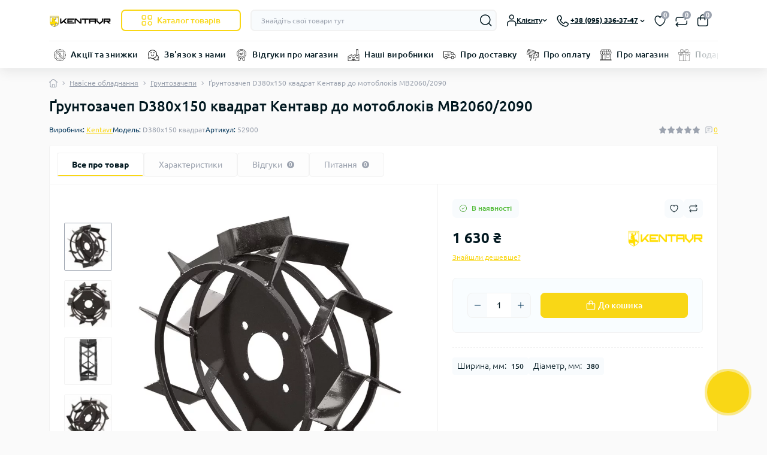

--- FILE ---
content_type: text/css
request_url: https://xn--80aehtqul.com/min/cache/7cbc56f01b56659014eb70dfc7b4f2f0.css?20260106143047
body_size: 75718
content:


:root,[data-bs-theme=light]{--bs-blue:#0d6efd;--bs-indigo:#6610f2;--bs-purple:#6f42c1;--bs-pink:#d63384;--bs-red:#dc3545;--bs-orange:#fd7e14;--bs-yellow:#ffc107;--bs-green:#198754;--bs-teal:#20c997;--bs-cyan:#0dcaf0;--bs-black:#000;--bs-white:#fff;--bs-gray:#6c757d;--bs-gray-dark:#343a40;--bs-gray-100:#f8f9fa;--bs-gray-200:#e9ecef;--bs-gray-300:#dee2e6;--bs-gray-400:#ced4da;--bs-gray-500:#adb5bd;--bs-gray-600:#6c757d;--bs-gray-700:#495057;--bs-gray-800:#343a40;--bs-gray-900:#212529;--bs-primary:#0d6efd;--bs-secondary:#6c757d;--bs-success:#198754;--bs-info:#0dcaf0;--bs-warning:#ffc107;--bs-danger:#dc3545;--bs-light:#f8f9fa;--bs-dark:#212529;--bs-primary-rgb:13,110,253;--bs-secondary-rgb:108,117,125;--bs-success-rgb:25,135,84;--bs-info-rgb:13,202,240;--bs-warning-rgb:255,193,7;--bs-danger-rgb:220,53,69;--bs-light-rgb:248,249,250;--bs-dark-rgb:33,37,41;--bs-primary-text-emphasis:#052c65;--bs-secondary-text-emphasis:#2b2f32;--bs-success-text-emphasis:#0a3622;--bs-info-text-emphasis:#055160;--bs-warning-text-emphasis:#664d03;--bs-danger-text-emphasis:#58151c;--bs-light-text-emphasis:#495057;--bs-dark-text-emphasis:#495057;--bs-primary-bg-subtle:#cfe2ff;--bs-secondary-bg-subtle:#e2e3e5;--bs-success-bg-subtle:#d1e7dd;--bs-info-bg-subtle:#cff4fc;--bs-warning-bg-subtle:#fff3cd;--bs-danger-bg-subtle:#f8d7da;--bs-light-bg-subtle:#fcfcfd;--bs-dark-bg-subtle:#ced4da;--bs-primary-border-subtle:#9ec5fe;--bs-secondary-border-subtle:#c4c8cb;--bs-success-border-subtle:#a3cfbb;--bs-info-border-subtle:#9eeaf9;--bs-warning-border-subtle:#ffe69c;--bs-danger-border-subtle:#f1aeb5;--bs-light-border-subtle:#e9ecef;--bs-dark-border-subtle:#adb5bd;--bs-white-rgb:255,255,255;--bs-black-rgb:0,0,0;--bs-font-sans-serif:system-ui,-apple-system,"Segoe UI",Roboto,"Helvetica Neue","Noto Sans","Liberation Sans",Arial,sans-serif,"Apple Color Emoji","Segoe UI Emoji","Segoe UI Symbol","Noto Color Emoji";--bs-font-monospace:SFMono-Regular,Menlo,Monaco,Consolas,"Liberation Mono","Courier New",monospace;--bs-gradient:linear-gradient(180deg, rgba(255, 255, 255, 0.15), rgba(255, 255, 255, 0));--bs-body-font-family:var(--bs-font-sans-serif);--bs-body-font-size:1rem;--bs-body-font-weight:400;--bs-body-line-height:1.5;--bs-body-color:#212529;--bs-body-color-rgb:33,37,41;--bs-body-bg:#fff;--bs-body-bg-rgb:255,255,255;--bs-emphasis-color:#000;--bs-emphasis-color-rgb:0,0,0;--bs-secondary-color:rgba(33, 37, 41, 0.75);--bs-secondary-color-rgb:33,37,41;--bs-secondary-bg:#e9ecef;--bs-secondary-bg-rgb:233,236,239;--bs-tertiary-color:rgba(33, 37, 41, 0.5);--bs-tertiary-color-rgb:33,37,41;--bs-tertiary-bg:#f8f9fa;--bs-tertiary-bg-rgb:248,249,250;--bs-heading-color:inherit;--bs-link-color:#0d6efd;--bs-link-color-rgb:13,110,253;--bs-link-decoration:underline;--bs-link-hover-color:#0a58ca;--bs-link-hover-color-rgb:10,88,202;--bs-code-color:#d63384;--bs-highlight-color:#212529;--bs-highlight-bg:#fff3cd;--bs-border-width:1px;--bs-border-style:solid;--bs-border-color:#dee2e6;--bs-border-color-translucent:rgba(0, 0, 0, 0.175);--bs-border-radius:0.375rem;--bs-border-radius-sm:0.25rem;--bs-border-radius-lg:0.5rem;--bs-border-radius-xl:1rem;--bs-border-radius-xxl:2rem;--bs-border-radius-2xl:var(--bs-border-radius-xxl);--bs-border-radius-pill:50rem;--bs-box-shadow:0 0.5rem 1rem rgba(0, 0, 0, 0.15);--bs-box-shadow-sm:0 0.125rem 0.25rem rgba(0, 0, 0, 0.075);--bs-box-shadow-lg:0 1rem 3rem rgba(0, 0, 0, 0.175);--bs-box-shadow-inset:inset 0 1px 2px rgba(0,0,0,0.075);--bs-focus-ring-width:0.25rem;--bs-focus-ring-opacity:0.25;--bs-focus-ring-color:rgba(13,110,253,0.25);--bs-form-valid-color:#198754;--bs-form-valid-border-color:#198754;--bs-form-invalid-color:#dc3545;--bs-form-invalid-border-color:#dc3545}[data-bs-theme=dark]{color-scheme:dark;--bs-body-color:#dee2e6;--bs-body-color-rgb:222,226,230;--bs-body-bg:#212529;--bs-body-bg-rgb:33,37,41;--bs-emphasis-color:#fff;--bs-emphasis-color-rgb:255,255,255;--bs-secondary-color:rgba(222, 226, 230, 0.75);--bs-secondary-color-rgb:222,226,230;--bs-secondary-bg:#343a40;--bs-secondary-bg-rgb:52,58,64;--bs-tertiary-color:rgba(222, 226, 230, 0.5);--bs-tertiary-color-rgb:222,226,230;--bs-tertiary-bg:#2b3035;--bs-tertiary-bg-rgb:43,48,53;--bs-primary-text-emphasis:#6ea8fe;--bs-secondary-text-emphasis:#a7acb1;--bs-success-text-emphasis:#75b798;--bs-info-text-emphasis:#6edff6;--bs-warning-text-emphasis:#ffda6a;--bs-danger-text-emphasis:#ea868f;--bs-light-text-emphasis:#f8f9fa;--bs-dark-text-emphasis:#dee2e6;--bs-primary-bg-subtle:#031633;--bs-secondary-bg-subtle:#161719;--bs-success-bg-subtle:#051b11;--bs-info-bg-subtle:#032830;--bs-warning-bg-subtle:#332701;--bs-danger-bg-subtle:#2c0b0e;--bs-light-bg-subtle:#343a40;--bs-dark-bg-subtle:#1a1d20;--bs-primary-border-subtle:#084298;--bs-secondary-border-subtle:#41464b;--bs-success-border-subtle:#0f5132;--bs-info-border-subtle:#087990;--bs-warning-border-subtle:#997404;--bs-danger-border-subtle:#842029;--bs-light-border-subtle:#495057;--bs-dark-border-subtle:#343a40;--bs-heading-color:inherit;--bs-link-color:#6ea8fe;--bs-link-hover-color:#8bb9fe;--bs-link-color-rgb:110,168,254;--bs-link-hover-color-rgb:139,185,254;--bs-code-color:#e685b5;--bs-highlight-color:#dee2e6;--bs-highlight-bg:#664d03;--bs-border-color:#495057;--bs-border-color-translucent:rgba(255, 255, 255, 0.15);--bs-form-valid-color:#75b798;--bs-form-valid-border-color:#75b798;--bs-form-invalid-color:#ea868f;--bs-form-invalid-border-color:#ea868f}@media (prefers-reduced-motion:no-preference){:root{scroll-behavior:smooth}}body{font-family:var(--bs-body-font-family);font-size:var(--bs-body-font-size);font-weight:var(--bs-body-font-weight);line-height:var(--bs-body-line-height);color:var(--bs-body-color);text-align:var(--bs-body-text-align);background-color:var(--bs-body-bg);-webkit-text-size-adjust:100%;-webkit-tap-highlight-color:transparent}hr{margin:1rem 0;color:inherit;border:0;border-top:var(--bs-border-width) solid;opacity:.25}.h1,.h2,.h3,.h4,.h5,.h6,h1,h2,h3,h4,h5,h6{margin-top:0;color:var(--bs-heading-color)}@media (min-width:1200px){.h1,h1{font-size:2.5rem}.h2,h2{font-size:2rem}.h3,h3{font-size:1.75rem}.h4,h4{font-size:1.5rem}}address{margin-bottom:1rem;font-style:normal;line-height:inherit}ol,ul{padding-left:2rem}dl,ol,ul{margin-top:0;margin-bottom:1rem}ol ol,ol ul,ul ol,ul
ul{margin-bottom:0}dt{font-weight:700}dd{margin-bottom:.5rem;margin-left:0}blockquote{margin:0
0 1rem}.small,small{font-size:.875em}.mark,mark{padding:.1875em;color:var(--bs-highlight-color);background-color:var(--bs-highlight-bg)}a{color:rgba(var(--bs-link-color-rgb),var(--bs-link-opacity,1));background-color:transparent}a:hover{--bs-link-color-rgb:var(--bs-link-hover-color-rgb)}a:not([href]):not([class]),a:not([href]):not([class]):hover{color:inherit;text-decoration:none}code,kbd,pre,samp{font-family:var(--bs-font-monospace)}pre
code{font-size:inherit;color:inherit;word-break:normal}code{color:var(--bs-code-color);word-wrap:break-word}a>code{color:inherit}kbd{padding:.1875rem .375rem;color:var(--bs-body-bg);background-color:var(--bs-body-color);border-radius:.25rem}kbd
kbd{padding:0;font-size:1em}figure{margin:0
0 1rem}img,svg{vertical-align:middle}table{caption-side:bottom;border-collapse:collapse}caption{padding-top:.5rem;padding-bottom:.5rem;color:var(--bs-secondary-color);text-align:left}th{text-align:inherit;text-align:-webkit-match-parent}tbody,td,tfoot,th,thead,tr{border:0
solid;border-color:inherit}label{display:inline-block}button{border-radius:0}button:focus:not(:focus-visible){outline:0}button,input,optgroup,select,textarea{font-family:inherit}[role=button],[type=button]:not(:disabled),[type=reset]:not(:disabled),[type=submit]:not(:disabled),button:not(:disabled){cursor:pointer}select{word-wrap:normal}select:disabled{opacity:1}[list]:not([type=date]):not([type=datetime-local]):not([type=month]):not([type=week]):not([type=time])::-webkit-calendar-picker-indicator{display:none!important}::-moz-focus-inner{padding:0;border-style:none}textarea{resize:vertical;overflow:auto}fieldset{min-width:0;margin:0;border:0;padding:.35em .75em .625em}legend{float:left;width:100%;margin-bottom:.5rem;font-size:calc(1.275rem + .3vw);line-height:inherit}legend+*{clear:left}::-webkit-datetime-edit-day-field,::-webkit-datetime-edit-fields-wrapper,::-webkit-datetime-edit-hour-field,::-webkit-datetime-edit-minute,::-webkit-datetime-edit-month-field,::-webkit-datetime-edit-text,::-webkit-datetime-edit-year-field{padding:0}::-webkit-inner-spin-button{height:auto}::-webkit-search-decoration{-webkit-appearance:none}::-webkit-color-swatch-wrapper{padding:0}::-webkit-file-upload-button{font:inherit;-webkit-appearance:button}::file-selector-button{font:inherit;-webkit-appearance:button}output{display:inline-block}iframe{border:0}summary{cursor:pointer;display:list-item}[hidden]{display:none!important}.lead{font-size:1.25rem;font-weight:300}.display-1{font-size:calc(1.625rem + 4.5vw);font-weight:300;line-height:1.2}@media (min-width:1200px){legend{font-size:1.5rem}.display-1{font-size:5rem}}.display-2{font-size:calc(1.575rem + 3.9vw);font-weight:300;line-height:1.2}@media (min-width:1200px){.display-2{font-size:4.5rem}}.display-3{font-size:calc(1.525rem + 3.3vw);font-weight:300;line-height:1.2}@media (min-width:1200px){.display-3{font-size:4rem}}.display-4{font-size:calc(1.475rem + 2.7vw);font-weight:300;line-height:1.2}@media (min-width:1200px){.display-4{font-size:3.5rem}}.display-5{font-size:calc(1.425rem + 2.1vw);font-weight:300;line-height:1.2}@media (min-width:1200px){.display-5{font-size:3rem}}.display-6{font-size:calc(1.375rem + 1.5vw);font-weight:300;line-height:1.2}@media (min-width:1200px){.display-6{font-size:2.5rem}}.list-inline,.list-unstyled{padding-left:0;list-style:none}.list-inline-item{display:inline-block}.list-inline-item:not(:last-child){margin-right:.5rem}.initialism{font-size:.875em;text-transform:uppercase}.blockquote{margin-bottom:1rem;font-size:1.25rem}.blockquote>:last-child{margin-bottom:0}.blockquote-footer{margin-top:-1rem;margin-bottom:1rem;font-size:.875em;color:#6c757d}.blockquote-footer::before{content:"— "}.img-fluid{max-width:100%;height:auto}.img-thumbnail{padding:.25rem;background-color:var(--bs-body-bg);border:var(--bs-border-width) solid var(--bs-border-color);border-radius:var(--bs-border-radius);max-width:100%;height:auto}.figure{display:inline-block}.figure-img{margin-bottom:.5rem;line-height:1}.figure-caption{font-size:.875em;color:var(--bs-secondary-color)}.container,.container-fluid,.container-lg,.container-md,.container-sm,.container-xl,.container-xxl{--bs-gutter-x:1.5rem;--bs-gutter-y:0;width:100%;padding-right:calc(var(--bs-gutter-x) * .5);padding-left:calc(var(--bs-gutter-x) * .5);margin-right:auto;margin-left:auto}@media (min-width:576px){.container,.container-sm{max-width:540px}}@media (min-width:768px){.container,.container-md,.container-sm{max-width:720px}}@media (min-width:992px){.container,.container-lg,.container-md,.container-sm{max-width:960px}}@media (min-width:1200px){.container,.container-lg,.container-md,.container-sm,.container-xl{max-width:1140px}}@media (min-width:1400px){.container,.container-lg,.container-md,.container-sm,.container-xl,.container-xxl{max-width:1320px}}:root{--bs-breakpoint-xs:0;--bs-breakpoint-sm:576px;--bs-breakpoint-md:768px;--bs-breakpoint-lg:992px;--bs-breakpoint-xl:1200px;--bs-breakpoint-xxl:1400px;--ds-primary-color:#00A8E8;--ds-green-color:#52BB38;--ds-red-color:#D5383D;--ds-yellow-color:#FBC756;--ds-blue-color:#00A8E8;--ds-body-bg-light-color:#F8FBFD;--ds-body-bg-dark-color:#1b1b1b;--ds-footer-bg-light-color:#FFF;--ds-footer-bg-dark-color:var(--ds-white-color-dark);--ds-links-color:var(--ds-blue-color);--ds-error-bg-color:#FFEEF5;--ds-error-border-color:#FE4D97;--ds-interactive-color:var(--ds-green-color);--ds-main-font:"Ubuntu",sans-serif;--ds-main-transition:0.3s ease-out;--ds-primary-dark-color-light:#00171F;--ds-primary-dark-color-dark:#F8FCFF;--ds-secondary-dark-color-light:#003459;--ds-secondary-dark-color-dark:#909090;--ds-primary-light-color-light:#F8FBFD;--ds-primary-light-color-dark:#1b1b1b;--ds-white-color-light:#FFF;--ds-white-color-dark:#141414;--ds-light-text-color-light:#9CA3AF;--ds-light-text-color-dark:#5f5f5f;--ds-border-color-light:#F2F2F2;--ds-border-color-dark:#262626;--ds-form-control-focus-color-light:#d3d8e7;--ds-form-control-focus-color-dark:#333;--ds-light-shadow-light:0px 2px 14px 0px rgba(37, 38, 39, 0.02);--ds-light-shadow-dark:0px 2px 14px 0px rgba(218, 217, 216, 0.02);--ds-medium-shadow-light:0px 4px 20px 0px rgba(37, 38, 39, 0.10);--ds-medium-shadow-dark:0px 4px 20px 0px rgba(218, 217, 216, 0.10);--ds-dark-shadow-light:0px 2px 24px 0px rgba(37, 38, 39, 0.08);--ds-dark-shadow-dark:0px 2px 24px 0px rgba(218, 217, 216, 0.08);--ds-product-actions-bg-light:#f9fdff;--ds-product-actions-bg-dark:#0c0c0c;--ds-maincategories-gradient-light:linear-gradient(90deg, rgba(255, 255, 255, 0), #fff);--ds-maincategories-gradient-dark:linear-gradient(90deg, rgba(0, 0, 0, 0), var(--ds-white-color));--ds-popup-close-btn-bg-light:#F2FDFF;--ds-popup-close-btn-bg-dark:#434444;--ds-popup-backdrop-bg-light:rgba(17, 19, 20, 0.72);--ds-popup-backdrop-bg-dark:rgba(188, 188, 188, 0.3);--ds-product-hover-shadow-light:0px 4px 4px 0px rgba(37, 38, 39, 0.10);--ds-product-hover-shadow-dark:0px 4px 4px 0px rgba(218,217,216,0.10)}.row{--bs-gutter-x:1.5rem;--bs-gutter-y:0;display:-webkit-box;display:-ms-flexbox;display:flex;-ms-flex-wrap:wrap;flex-wrap:wrap;margin-top:calc(-1 * var(--bs-gutter-y));margin-right:calc(-.5 * var(--bs-gutter-x));margin-left:calc(-.5 * var(--bs-gutter-x))}.row>*{-ms-flex-negative:0;flex-shrink:0;width:100%;max-width:100%;padding-right:calc(var(--bs-gutter-x) * .5);padding-left:calc(var(--bs-gutter-x) * .5);margin-top:var(--bs-gutter-y)}.col{-webkit-box-flex:1;-ms-flex:1 0 0%;flex:1 0 0%}.row-cols-auto>*{-webkit-box-flex:0;-ms-flex:0 0 auto;flex:0 0 auto;width:auto}.row-cols-1>*{-webkit-box-flex:0;-ms-flex:0 0 auto;flex:0 0 auto;width:100%}.row-cols-2>*{-webkit-box-flex:0;-ms-flex:0 0 auto;flex:0 0 auto;width:50%}.row-cols-3>*{-webkit-box-flex:0;-ms-flex:0 0 auto;flex:0 0 auto;width:33.33333333%}.row-cols-4>*{-webkit-box-flex:0;-ms-flex:0 0 auto;flex:0 0 auto;width:25%}.row-cols-5>*{-webkit-box-flex:0;-ms-flex:0 0 auto;flex:0 0 auto;width:20%}.row-cols-6>*{-webkit-box-flex:0;-ms-flex:0 0 auto;flex:0 0 auto;width:16.66666667%}.col-auto{-webkit-box-flex:0;-ms-flex:0 0 auto;flex:0 0 auto;width:auto}.col-1{-webkit-box-flex:0;-ms-flex:0 0 auto;flex:0 0 auto;width:8.33333333%}.col-2{-webkit-box-flex:0;-ms-flex:0 0 auto;flex:0 0 auto;width:16.66666667%}.col-3{-webkit-box-flex:0;-ms-flex:0 0 auto;flex:0 0 auto;width:25%}.col-4{-webkit-box-flex:0;-ms-flex:0 0 auto;flex:0 0 auto;width:33.33333333%}.col-5{-webkit-box-flex:0;-ms-flex:0 0 auto;flex:0 0 auto;width:41.66666667%}.col-6{-webkit-box-flex:0;-ms-flex:0 0 auto;flex:0 0 auto;width:50%}.col-7{-webkit-box-flex:0;-ms-flex:0 0 auto;flex:0 0 auto;width:58.33333333%}.col-8{-webkit-box-flex:0;-ms-flex:0 0 auto;flex:0 0 auto;width:66.66666667%}.col-9{-webkit-box-flex:0;-ms-flex:0 0 auto;flex:0 0 auto;width:75%}.col-10{-webkit-box-flex:0;-ms-flex:0 0 auto;flex:0 0 auto;width:83.33333333%}.col-11{-webkit-box-flex:0;-ms-flex:0 0 auto;flex:0 0 auto;width:91.66666667%}.col-12{-webkit-box-flex:0;-ms-flex:0 0 auto;flex:0 0 auto;width:100%}.offset-1{margin-left:8.33333333%}.offset-2{margin-left:16.66666667%}.offset-3{margin-left:25%}.offset-4{margin-left:33.33333333%}.offset-5{margin-left:41.66666667%}.offset-6{margin-left:50%}.offset-7{margin-left:58.33333333%}.offset-8{margin-left:66.66666667%}.offset-9{margin-left:75%}.offset-10{margin-left:83.33333333%}.offset-11{margin-left:91.66666667%}.g-0,.gx-0{--bs-gutter-x:0}.g-0,.gy-0{--bs-gutter-y:0}.g-1,.gx-1{--bs-gutter-x:0.25rem}.g-1,.gy-1{--bs-gutter-y:0.25rem}.g-2,.gx-2{--bs-gutter-x:0.5rem}.g-2,.gy-2{--bs-gutter-y:0.5rem}.g-3,.gx-3{--bs-gutter-x:1rem}.g-3,.gy-3{--bs-gutter-y:1rem}.g-4,.gx-4{--bs-gutter-x:1.5rem}.g-4,.gy-4{--bs-gutter-y:1.5rem}.g-5,.gx-5{--bs-gutter-x:3rem}.g-5,.gy-5{--bs-gutter-y:3rem}@media (min-width:576px){.col-sm{-webkit-box-flex:1;-ms-flex:1 0 0%;flex:1 0 0%}.row-cols-sm-auto>*{-webkit-box-flex:0;-ms-flex:0 0 auto;flex:0 0 auto;width:auto}.row-cols-sm-1>*{-webkit-box-flex:0;-ms-flex:0 0 auto;flex:0 0 auto;width:100%}.row-cols-sm-2>*{-webkit-box-flex:0;-ms-flex:0 0 auto;flex:0 0 auto;width:50%}.row-cols-sm-3>*{-webkit-box-flex:0;-ms-flex:0 0 auto;flex:0 0 auto;width:33.33333333%}.row-cols-sm-4>*{-webkit-box-flex:0;-ms-flex:0 0 auto;flex:0 0 auto;width:25%}.row-cols-sm-5>*{-webkit-box-flex:0;-ms-flex:0 0 auto;flex:0 0 auto;width:20%}.row-cols-sm-6>*{-webkit-box-flex:0;-ms-flex:0 0 auto;flex:0 0 auto;width:16.66666667%}.col-sm-auto{-webkit-box-flex:0;-ms-flex:0 0 auto;flex:0 0 auto;width:auto}.col-sm-1{-webkit-box-flex:0;-ms-flex:0 0 auto;flex:0 0 auto;width:8.33333333%}.col-sm-2{-webkit-box-flex:0;-ms-flex:0 0 auto;flex:0 0 auto;width:16.66666667%}.col-sm-3{-webkit-box-flex:0;-ms-flex:0 0 auto;flex:0 0 auto;width:25%}.col-sm-4{-webkit-box-flex:0;-ms-flex:0 0 auto;flex:0 0 auto;width:33.33333333%}.col-sm-5{-webkit-box-flex:0;-ms-flex:0 0 auto;flex:0 0 auto;width:41.66666667%}.col-sm-6{-webkit-box-flex:0;-ms-flex:0 0 auto;flex:0 0 auto;width:50%}.col-sm-7{-webkit-box-flex:0;-ms-flex:0 0 auto;flex:0 0 auto;width:58.33333333%}.col-sm-8{-webkit-box-flex:0;-ms-flex:0 0 auto;flex:0 0 auto;width:66.66666667%}.col-sm-9{-webkit-box-flex:0;-ms-flex:0 0 auto;flex:0 0 auto;width:75%}.col-sm-10{-webkit-box-flex:0;-ms-flex:0 0 auto;flex:0 0 auto;width:83.33333333%}.col-sm-11{-webkit-box-flex:0;-ms-flex:0 0 auto;flex:0 0 auto;width:91.66666667%}.col-sm-12{-webkit-box-flex:0;-ms-flex:0 0 auto;flex:0 0 auto;width:100%}.offset-sm-0{margin-left:0}.offset-sm-1{margin-left:8.33333333%}.offset-sm-2{margin-left:16.66666667%}.offset-sm-3{margin-left:25%}.offset-sm-4{margin-left:33.33333333%}.offset-sm-5{margin-left:41.66666667%}.offset-sm-6{margin-left:50%}.offset-sm-7{margin-left:58.33333333%}.offset-sm-8{margin-left:66.66666667%}.offset-sm-9{margin-left:75%}.offset-sm-10{margin-left:83.33333333%}.offset-sm-11{margin-left:91.66666667%}.g-sm-0,.gx-sm-0{--bs-gutter-x:0}.g-sm-0,.gy-sm-0{--bs-gutter-y:0}.g-sm-1,.gx-sm-1{--bs-gutter-x:0.25rem}.g-sm-1,.gy-sm-1{--bs-gutter-y:0.25rem}.g-sm-2,.gx-sm-2{--bs-gutter-x:0.5rem}.g-sm-2,.gy-sm-2{--bs-gutter-y:0.5rem}.g-sm-3,.gx-sm-3{--bs-gutter-x:1rem}.g-sm-3,.gy-sm-3{--bs-gutter-y:1rem}.g-sm-4,.gx-sm-4{--bs-gutter-x:1.5rem}.g-sm-4,.gy-sm-4{--bs-gutter-y:1.5rem}.g-sm-5,.gx-sm-5{--bs-gutter-x:3rem}.g-sm-5,.gy-sm-5{--bs-gutter-y:3rem}}@media (min-width:768px){.col-md{-webkit-box-flex:1;-ms-flex:1 0 0%;flex:1 0 0%}.row-cols-md-auto>*{-webkit-box-flex:0;-ms-flex:0 0 auto;flex:0 0 auto;width:auto}.row-cols-md-1>*{-webkit-box-flex:0;-ms-flex:0 0 auto;flex:0 0 auto;width:100%}.row-cols-md-2>*{-webkit-box-flex:0;-ms-flex:0 0 auto;flex:0 0 auto;width:50%}.row-cols-md-3>*{-webkit-box-flex:0;-ms-flex:0 0 auto;flex:0 0 auto;width:33.33333333%}.row-cols-md-4>*{-webkit-box-flex:0;-ms-flex:0 0 auto;flex:0 0 auto;width:25%}.row-cols-md-5>*{-webkit-box-flex:0;-ms-flex:0 0 auto;flex:0 0 auto;width:20%}.row-cols-md-6>*{-webkit-box-flex:0;-ms-flex:0 0 auto;flex:0 0 auto;width:16.66666667%}.col-md-auto{-webkit-box-flex:0;-ms-flex:0 0 auto;flex:0 0 auto;width:auto}.col-md-1{-webkit-box-flex:0;-ms-flex:0 0 auto;flex:0 0 auto;width:8.33333333%}.col-md-2{-webkit-box-flex:0;-ms-flex:0 0 auto;flex:0 0 auto;width:16.66666667%}.col-md-3{-webkit-box-flex:0;-ms-flex:0 0 auto;flex:0 0 auto;width:25%}.col-md-4{-webkit-box-flex:0;-ms-flex:0 0 auto;flex:0 0 auto;width:33.33333333%}.col-md-5{-webkit-box-flex:0;-ms-flex:0 0 auto;flex:0 0 auto;width:41.66666667%}.col-md-6{-webkit-box-flex:0;-ms-flex:0 0 auto;flex:0 0 auto;width:50%}.col-md-7{-webkit-box-flex:0;-ms-flex:0 0 auto;flex:0 0 auto;width:58.33333333%}.col-md-8{-webkit-box-flex:0;-ms-flex:0 0 auto;flex:0 0 auto;width:66.66666667%}.col-md-9{-webkit-box-flex:0;-ms-flex:0 0 auto;flex:0 0 auto;width:75%}.col-md-10{-webkit-box-flex:0;-ms-flex:0 0 auto;flex:0 0 auto;width:83.33333333%}.col-md-11{-webkit-box-flex:0;-ms-flex:0 0 auto;flex:0 0 auto;width:91.66666667%}.col-md-12{-webkit-box-flex:0;-ms-flex:0 0 auto;flex:0 0 auto;width:100%}.offset-md-0{margin-left:0}.offset-md-1{margin-left:8.33333333%}.offset-md-2{margin-left:16.66666667%}.offset-md-3{margin-left:25%}.offset-md-4{margin-left:33.33333333%}.offset-md-5{margin-left:41.66666667%}.offset-md-6{margin-left:50%}.offset-md-7{margin-left:58.33333333%}.offset-md-8{margin-left:66.66666667%}.offset-md-9{margin-left:75%}.offset-md-10{margin-left:83.33333333%}.offset-md-11{margin-left:91.66666667%}.g-md-0,.gx-md-0{--bs-gutter-x:0}.g-md-0,.gy-md-0{--bs-gutter-y:0}.g-md-1,.gx-md-1{--bs-gutter-x:0.25rem}.g-md-1,.gy-md-1{--bs-gutter-y:0.25rem}.g-md-2,.gx-md-2{--bs-gutter-x:0.5rem}.g-md-2,.gy-md-2{--bs-gutter-y:0.5rem}.g-md-3,.gx-md-3{--bs-gutter-x:1rem}.g-md-3,.gy-md-3{--bs-gutter-y:1rem}.g-md-4,.gx-md-4{--bs-gutter-x:1.5rem}.g-md-4,.gy-md-4{--bs-gutter-y:1.5rem}.g-md-5,.gx-md-5{--bs-gutter-x:3rem}.g-md-5,.gy-md-5{--bs-gutter-y:3rem}}@media (min-width:992px){.col-lg{-webkit-box-flex:1;-ms-flex:1 0 0%;flex:1 0 0%}.row-cols-lg-auto>*{-webkit-box-flex:0;-ms-flex:0 0 auto;flex:0 0 auto;width:auto}.row-cols-lg-1>*{-webkit-box-flex:0;-ms-flex:0 0 auto;flex:0 0 auto;width:100%}.row-cols-lg-2>*{-webkit-box-flex:0;-ms-flex:0 0 auto;flex:0 0 auto;width:50%}.row-cols-lg-3>*{-webkit-box-flex:0;-ms-flex:0 0 auto;flex:0 0 auto;width:33.33333333%}.row-cols-lg-4>*{-webkit-box-flex:0;-ms-flex:0 0 auto;flex:0 0 auto;width:25%}.row-cols-lg-5>*{-webkit-box-flex:0;-ms-flex:0 0 auto;flex:0 0 auto;width:20%}.row-cols-lg-6>*{-webkit-box-flex:0;-ms-flex:0 0 auto;flex:0 0 auto;width:16.66666667%}.col-lg-auto{-webkit-box-flex:0;-ms-flex:0 0 auto;flex:0 0 auto;width:auto}.col-lg-1{-webkit-box-flex:0;-ms-flex:0 0 auto;flex:0 0 auto;width:8.33333333%}.col-lg-2{-webkit-box-flex:0;-ms-flex:0 0 auto;flex:0 0 auto;width:16.66666667%}.col-lg-3{-webkit-box-flex:0;-ms-flex:0 0 auto;flex:0 0 auto;width:25%}.col-lg-4{-webkit-box-flex:0;-ms-flex:0 0 auto;flex:0 0 auto;width:33.33333333%}.col-lg-5{-webkit-box-flex:0;-ms-flex:0 0 auto;flex:0 0 auto;width:41.66666667%}.col-lg-6{-webkit-box-flex:0;-ms-flex:0 0 auto;flex:0 0 auto;width:50%}.col-lg-7{-webkit-box-flex:0;-ms-flex:0 0 auto;flex:0 0 auto;width:58.33333333%}.col-lg-8{-webkit-box-flex:0;-ms-flex:0 0 auto;flex:0 0 auto;width:66.66666667%}.col-lg-9{-webkit-box-flex:0;-ms-flex:0 0 auto;flex:0 0 auto;width:75%}.col-lg-10{-webkit-box-flex:0;-ms-flex:0 0 auto;flex:0 0 auto;width:83.33333333%}.col-lg-11{-webkit-box-flex:0;-ms-flex:0 0 auto;flex:0 0 auto;width:91.66666667%}.col-lg-12{-webkit-box-flex:0;-ms-flex:0 0 auto;flex:0 0 auto;width:100%}.offset-lg-0{margin-left:0}.offset-lg-1{margin-left:8.33333333%}.offset-lg-2{margin-left:16.66666667%}.offset-lg-3{margin-left:25%}.offset-lg-4{margin-left:33.33333333%}.offset-lg-5{margin-left:41.66666667%}.offset-lg-6{margin-left:50%}.offset-lg-7{margin-left:58.33333333%}.offset-lg-8{margin-left:66.66666667%}.offset-lg-9{margin-left:75%}.offset-lg-10{margin-left:83.33333333%}.offset-lg-11{margin-left:91.66666667%}.g-lg-0,.gx-lg-0{--bs-gutter-x:0}.g-lg-0,.gy-lg-0{--bs-gutter-y:0}.g-lg-1,.gx-lg-1{--bs-gutter-x:0.25rem}.g-lg-1,.gy-lg-1{--bs-gutter-y:0.25rem}.g-lg-2,.gx-lg-2{--bs-gutter-x:0.5rem}.g-lg-2,.gy-lg-2{--bs-gutter-y:0.5rem}.g-lg-3,.gx-lg-3{--bs-gutter-x:1rem}.g-lg-3,.gy-lg-3{--bs-gutter-y:1rem}.g-lg-4,.gx-lg-4{--bs-gutter-x:1.5rem}.g-lg-4,.gy-lg-4{--bs-gutter-y:1.5rem}.g-lg-5,.gx-lg-5{--bs-gutter-x:3rem}.g-lg-5,.gy-lg-5{--bs-gutter-y:3rem}}@media (min-width:1200px){.col-xl{-webkit-box-flex:1;-ms-flex:1 0 0%;flex:1 0 0%}.row-cols-xl-auto>*{-webkit-box-flex:0;-ms-flex:0 0 auto;flex:0 0 auto;width:auto}.row-cols-xl-1>*{-webkit-box-flex:0;-ms-flex:0 0 auto;flex:0 0 auto;width:100%}.row-cols-xl-2>*{-webkit-box-flex:0;-ms-flex:0 0 auto;flex:0 0 auto;width:50%}.row-cols-xl-3>*{-webkit-box-flex:0;-ms-flex:0 0 auto;flex:0 0 auto;width:33.33333333%}.row-cols-xl-4>*{-webkit-box-flex:0;-ms-flex:0 0 auto;flex:0 0 auto;width:25%}.row-cols-xl-5>*{-webkit-box-flex:0;-ms-flex:0 0 auto;flex:0 0 auto;width:20%}.row-cols-xl-6>*{-webkit-box-flex:0;-ms-flex:0 0 auto;flex:0 0 auto;width:16.66666667%}.col-xl-auto{-webkit-box-flex:0;-ms-flex:0 0 auto;flex:0 0 auto;width:auto}.col-xl-1{-webkit-box-flex:0;-ms-flex:0 0 auto;flex:0 0 auto;width:8.33333333%}.col-xl-2{-webkit-box-flex:0;-ms-flex:0 0 auto;flex:0 0 auto;width:16.66666667%}.col-xl-3{-webkit-box-flex:0;-ms-flex:0 0 auto;flex:0 0 auto;width:25%}.col-xl-4{-webkit-box-flex:0;-ms-flex:0 0 auto;flex:0 0 auto;width:33.33333333%}.col-xl-5{-webkit-box-flex:0;-ms-flex:0 0 auto;flex:0 0 auto;width:41.66666667%}.col-xl-6{-webkit-box-flex:0;-ms-flex:0 0 auto;flex:0 0 auto;width:50%}.col-xl-7{-webkit-box-flex:0;-ms-flex:0 0 auto;flex:0 0 auto;width:58.33333333%}.col-xl-8{-webkit-box-flex:0;-ms-flex:0 0 auto;flex:0 0 auto;width:66.66666667%}.col-xl-9{-webkit-box-flex:0;-ms-flex:0 0 auto;flex:0 0 auto;width:75%}.col-xl-10{-webkit-box-flex:0;-ms-flex:0 0 auto;flex:0 0 auto;width:83.33333333%}.col-xl-11{-webkit-box-flex:0;-ms-flex:0 0 auto;flex:0 0 auto;width:91.66666667%}.col-xl-12{-webkit-box-flex:0;-ms-flex:0 0 auto;flex:0 0 auto;width:100%}.offset-xl-0{margin-left:0}.offset-xl-1{margin-left:8.33333333%}.offset-xl-2{margin-left:16.66666667%}.offset-xl-3{margin-left:25%}.offset-xl-4{margin-left:33.33333333%}.offset-xl-5{margin-left:41.66666667%}.offset-xl-6{margin-left:50%}.offset-xl-7{margin-left:58.33333333%}.offset-xl-8{margin-left:66.66666667%}.offset-xl-9{margin-left:75%}.offset-xl-10{margin-left:83.33333333%}.offset-xl-11{margin-left:91.66666667%}.g-xl-0,.gx-xl-0{--bs-gutter-x:0}.g-xl-0,.gy-xl-0{--bs-gutter-y:0}.g-xl-1,.gx-xl-1{--bs-gutter-x:0.25rem}.g-xl-1,.gy-xl-1{--bs-gutter-y:0.25rem}.g-xl-2,.gx-xl-2{--bs-gutter-x:0.5rem}.g-xl-2,.gy-xl-2{--bs-gutter-y:0.5rem}.g-xl-3,.gx-xl-3{--bs-gutter-x:1rem}.g-xl-3,.gy-xl-3{--bs-gutter-y:1rem}.g-xl-4,.gx-xl-4{--bs-gutter-x:1.5rem}.g-xl-4,.gy-xl-4{--bs-gutter-y:1.5rem}.g-xl-5,.gx-xl-5{--bs-gutter-x:3rem}.g-xl-5,.gy-xl-5{--bs-gutter-y:3rem}}@media (min-width:1400px){.col-xxl{-webkit-box-flex:1;-ms-flex:1 0 0%;flex:1 0 0%}.row-cols-xxl-auto>*{-webkit-box-flex:0;-ms-flex:0 0 auto;flex:0 0 auto;width:auto}.row-cols-xxl-1>*{-webkit-box-flex:0;-ms-flex:0 0 auto;flex:0 0 auto;width:100%}.row-cols-xxl-2>*{-webkit-box-flex:0;-ms-flex:0 0 auto;flex:0 0 auto;width:50%}.row-cols-xxl-3>*{-webkit-box-flex:0;-ms-flex:0 0 auto;flex:0 0 auto;width:33.33333333%}.row-cols-xxl-4>*{-webkit-box-flex:0;-ms-flex:0 0 auto;flex:0 0 auto;width:25%}.row-cols-xxl-5>*{-webkit-box-flex:0;-ms-flex:0 0 auto;flex:0 0 auto;width:20%}.row-cols-xxl-6>*{-webkit-box-flex:0;-ms-flex:0 0 auto;flex:0 0 auto;width:16.66666667%}.col-xxl-auto{-webkit-box-flex:0;-ms-flex:0 0 auto;flex:0 0 auto;width:auto}.col-xxl-1{-webkit-box-flex:0;-ms-flex:0 0 auto;flex:0 0 auto;width:8.33333333%}.col-xxl-2{-webkit-box-flex:0;-ms-flex:0 0 auto;flex:0 0 auto;width:16.66666667%}.col-xxl-3{-webkit-box-flex:0;-ms-flex:0 0 auto;flex:0 0 auto;width:25%}.col-xxl-4{-webkit-box-flex:0;-ms-flex:0 0 auto;flex:0 0 auto;width:33.33333333%}.col-xxl-5{-webkit-box-flex:0;-ms-flex:0 0 auto;flex:0 0 auto;width:41.66666667%}.col-xxl-6{-webkit-box-flex:0;-ms-flex:0 0 auto;flex:0 0 auto;width:50%}.col-xxl-7{-webkit-box-flex:0;-ms-flex:0 0 auto;flex:0 0 auto;width:58.33333333%}.col-xxl-8{-webkit-box-flex:0;-ms-flex:0 0 auto;flex:0 0 auto;width:66.66666667%}.col-xxl-9{-webkit-box-flex:0;-ms-flex:0 0 auto;flex:0 0 auto;width:75%}.col-xxl-10{-webkit-box-flex:0;-ms-flex:0 0 auto;flex:0 0 auto;width:83.33333333%}.col-xxl-11{-webkit-box-flex:0;-ms-flex:0 0 auto;flex:0 0 auto;width:91.66666667%}.col-xxl-12{-webkit-box-flex:0;-ms-flex:0 0 auto;flex:0 0 auto;width:100%}.offset-xxl-0{margin-left:0}.offset-xxl-1{margin-left:8.33333333%}.offset-xxl-2{margin-left:16.66666667%}.offset-xxl-3{margin-left:25%}.offset-xxl-4{margin-left:33.33333333%}.offset-xxl-5{margin-left:41.66666667%}.offset-xxl-6{margin-left:50%}.offset-xxl-7{margin-left:58.33333333%}.offset-xxl-8{margin-left:66.66666667%}.offset-xxl-9{margin-left:75%}.offset-xxl-10{margin-left:83.33333333%}.offset-xxl-11{margin-left:91.66666667%}.g-xxl-0,.gx-xxl-0{--bs-gutter-x:0}.g-xxl-0,.gy-xxl-0{--bs-gutter-y:0}.g-xxl-1,.gx-xxl-1{--bs-gutter-x:0.25rem}.g-xxl-1,.gy-xxl-1{--bs-gutter-y:0.25rem}.g-xxl-2,.gx-xxl-2{--bs-gutter-x:0.5rem}.g-xxl-2,.gy-xxl-2{--bs-gutter-y:0.5rem}.g-xxl-3,.gx-xxl-3{--bs-gutter-x:1rem}.g-xxl-3,.gy-xxl-3{--bs-gutter-y:1rem}.g-xxl-4,.gx-xxl-4{--bs-gutter-x:1.5rem}.g-xxl-4,.gy-xxl-4{--bs-gutter-y:1.5rem}.g-xxl-5,.gx-xxl-5{--bs-gutter-x:3rem}.g-xxl-5,.gy-xxl-5{--bs-gutter-y:3rem}}.table{--bs-table-color-type:initial;--bs-table-bg-type:initial;--bs-table-color-state:initial;--bs-table-bg-state:initial;--bs-table-color:var(--bs-emphasis-color);--bs-table-bg:var(--bs-body-bg);--bs-table-border-color:var(--bs-border-color);--bs-table-accent-bg:transparent;--bs-table-striped-color:var(--bs-emphasis-color);--bs-table-striped-bg:rgba(var(--bs-emphasis-color-rgb),0.05);--bs-table-active-color:var(--bs-emphasis-color);--bs-table-active-bg:rgba(var(--bs-emphasis-color-rgb),0.1);--bs-table-hover-color:var(--bs-emphasis-color);--bs-table-hover-bg:rgba(var(--bs-emphasis-color-rgb),0.075);width:100%;margin-bottom:1rem;vertical-align:top;border-color:var(--bs-table-border-color)}.table>:not(caption)>*>*{padding:.5rem;color:var(--bs-table-color-state,var(--bs-table-color-type,var(--bs-table-color)));background-color:var(--bs-table-bg);border-bottom-width:var(--bs-border-width);-webkit-box-shadow:inset 0 0 0 9999px var(--bs-table-bg-state,var(--bs-table-bg-type,var(--bs-table-accent-bg)));box-shadow:inset 0 0 0 9999px var(--bs-table-bg-state,var(--bs-table-bg-type,var(--bs-table-accent-bg)))}.table>tbody{vertical-align:inherit}.table>thead{vertical-align:bottom}.table-group-divider{border-top:calc(var(--bs-border-width) * 2) solid currentcolor}.caption-top{caption-side:top}.table-sm>:not(caption)>*>*{padding:.25rem}.table-bordered>:not(caption)>*{border-width:var(--bs-border-width) 0}.table-bordered>:not(caption)>*>*{border-width:0 var(--bs-border-width)}.table-borderless>:not(caption)>*>*{border-bottom-width:0}.table-borderless>:not(:first-child){border-top-width:0}.table-striped-columns>:not(caption)>tr>:nth-child(even),.table-striped>tbody>tr:nth-of-type(odd)>*{--bs-table-color-type:var(--bs-table-striped-color);--bs-table-bg-type:var(--bs-table-striped-bg)}.table-active{--bs-table-color-state:var(--bs-table-active-color);--bs-table-bg-state:var(--bs-table-active-bg)}.table-hover>tbody>tr:hover>*{--bs-table-color-state:var(--bs-table-hover-color);--bs-table-bg-state:var(--bs-table-hover-bg)}.table-primary{--bs-table-color:#000;--bs-table-bg:#cfe2ff;--bs-table-border-color:#a6b5cc;--bs-table-striped-bg:#c5d7f2;--bs-table-striped-color:#000;--bs-table-active-bg:#bacbe6;--bs-table-active-color:#000;--bs-table-hover-bg:#bfd1ec;--bs-table-hover-color:#000;color:var(--bs-table-color);border-color:var(--bs-table-border-color)}.table-secondary{--bs-table-color:#000;--bs-table-bg:#e2e3e5;--bs-table-border-color:#b5b6b7;--bs-table-striped-bg:#d7d8da;--bs-table-striped-color:#000;--bs-table-active-bg:#cbccce;--bs-table-active-color:#000;--bs-table-hover-bg:#d1d2d4;--bs-table-hover-color:#000;color:var(--bs-table-color);border-color:var(--bs-table-border-color)}.table-success{--bs-table-color:#000;--bs-table-bg:#d1e7dd;--bs-table-border-color:#a7b9b1;--bs-table-striped-bg:#c7dbd2;--bs-table-striped-color:#000;--bs-table-active-bg:#bcd0c7;--bs-table-active-color:#000;--bs-table-hover-bg:#c1d6cc;--bs-table-hover-color:#000;color:var(--bs-table-color);border-color:var(--bs-table-border-color)}.table-info{--bs-table-color:#000;--bs-table-bg:#cff4fc;--bs-table-border-color:#a6c3ca;--bs-table-striped-bg:#c5e8ef;--bs-table-striped-color:#000;--bs-table-active-bg:#badce3;--bs-table-active-color:#000;--bs-table-hover-bg:#bfe2e9;--bs-table-hover-color:#000;color:var(--bs-table-color);border-color:var(--bs-table-border-color)}.table-warning{--bs-table-color:#000;--bs-table-bg:#fff3cd;--bs-table-border-color:#ccc2a4;--bs-table-striped-bg:#f2e7c3;--bs-table-striped-color:#000;--bs-table-active-bg:#e6dbb9;--bs-table-active-color:#000;--bs-table-hover-bg:#ece1be;--bs-table-hover-color:#000;color:var(--bs-table-color);border-color:var(--bs-table-border-color)}.table-danger{--bs-table-color:#000;--bs-table-bg:#f8d7da;--bs-table-border-color:#c6acae;--bs-table-striped-bg:#eccccf;--bs-table-striped-color:#000;--bs-table-active-bg:#dfc2c4;--bs-table-active-color:#000;--bs-table-hover-bg:#e5c7ca;--bs-table-hover-color:#000;color:var(--bs-table-color);border-color:var(--bs-table-border-color)}.table-light{--bs-table-color:#000;--bs-table-bg:#f8f9fa;--bs-table-border-color:#c6c7c8;--bs-table-striped-bg:#ecedee;--bs-table-striped-color:#000;--bs-table-active-bg:#dfe0e1;--bs-table-active-color:#000;--bs-table-hover-bg:#e5e6e7;--bs-table-hover-color:#000;color:var(--bs-table-color);border-color:var(--bs-table-border-color)}.table-dark{--bs-table-color:#fff;--bs-table-bg:#212529;--bs-table-border-color:#4d5154;--bs-table-striped-bg:#2c3034;--bs-table-striped-color:#fff;--bs-table-active-bg:#373b3e;--bs-table-active-color:#fff;--bs-table-hover-bg:#323539;--bs-table-hover-color:#fff;color:var(--bs-table-color);border-color:var(--bs-table-border-color)}.table-responsive{overflow-x:auto;-webkit-overflow-scrolling:touch}@media (max-width:575.98px){.table-responsive-sm{overflow-x:auto;-webkit-overflow-scrolling:touch}}@media (max-width:767.98px){.table-responsive-md{overflow-x:auto;-webkit-overflow-scrolling:touch}}@media (max-width:991.98px){.table-responsive-lg{overflow-x:auto;-webkit-overflow-scrolling:touch}}@media (max-width:1199.98px){.table-responsive-xl{overflow-x:auto;-webkit-overflow-scrolling:touch}}@media (max-width:1399.98px){.table-responsive-xxl{overflow-x:auto;-webkit-overflow-scrolling:touch}}.col-form-label{padding-top:calc(.375rem + var(--bs-border-width));padding-bottom:calc(.375rem + var(--bs-border-width));margin-bottom:0;font-size:inherit;line-height:1.5}.col-form-label-lg{padding-top:calc(.5rem + var(--bs-border-width));padding-bottom:calc(.5rem + var(--bs-border-width));font-size:1.25rem}.col-form-label-sm{padding-top:calc(.25rem + var(--bs-border-width));padding-bottom:calc(.25rem + var(--bs-border-width));font-size:.875rem}.form-text{margin-top:.25rem;font-size:.875em;color:var(--bs-secondary-color)}.form-control{display:block;width:100%;line-height:1.5;color:var(--bs-body-color);-webkit-appearance:none;-moz-appearance:none;appearance:none;background-color:var(--bs-body-bg);background-clip:padding-box;border:var(--bs-border-width) solid var(--bs-border-color);border-radius:var(--bs-border-radius);-webkit-transition:border-color .15s ease-in-out,-webkit-box-shadow .15s ease-in-out;transition:border-color .15s ease-in-out,box-shadow .15s ease-in-out,-webkit-box-shadow .15s ease-in-out}@media (prefers-reduced-motion:reduce){.form-control{-webkit-transition:none;transition:none}}.form-control[type=file]{overflow:hidden}.form-control[type=file]:not(:disabled):not([readonly]){cursor:pointer}.form-control:focus{color:var(--bs-body-color);background-color:var(--bs-body-bg);border-color:#86b7fe;outline:0;-webkit-box-shadow:0 0 0 .25rem rgba(13,110,253,.25);box-shadow:0 0 0 .25rem rgba(13,110,253,.25)}.form-control::-webkit-date-and-time-value{min-width:85px;height:1.5em;margin:0}.form-control::-webkit-datetime-edit{display:block;padding:0}.form-control::-webkit-input-placeholder{color:var(--bs-secondary-color);opacity:1}.form-control::-moz-placeholder{color:var(--bs-secondary-color);opacity:1}.form-control:-ms-input-placeholder{color:var(--bs-secondary-color);opacity:1}.form-control::-ms-input-placeholder{color:var(--bs-secondary-color);opacity:1}.form-control::placeholder{color:var(--bs-secondary-color);opacity:1}.form-control:disabled{background-color:var(--bs-secondary-bg);opacity:1}.form-control::-webkit-file-upload-button{padding:.375rem .75rem;margin:-.375rem -.75rem;-webkit-margin-end:.75rem;margin-inline-end:.75rem;color:var(--bs-body-color);background-color:var(--bs-tertiary-bg);pointer-events:none;border-inline-end-width:var(--bs-border-width);border-radius:0;-webkit-transition:color .15s ease-in-out,background-color .15s ease-in-out,border-color .15s ease-in-out,-webkit-box-shadow .15s ease-in-out;transition:color .15s ease-in-out,background-color .15s ease-in-out,border-color .15s ease-in-out,box-shadow .15s ease-in-out,-webkit-box-shadow .15s ease-in-out;border:0
solid;border-color:inherit}.form-control::file-selector-button{padding:.375rem .75rem;margin:-.375rem -.75rem;-webkit-margin-end:.75rem;margin-inline-end:.75rem;color:var(--bs-body-color);background-color:var(--bs-tertiary-bg);pointer-events:none;border-inline-end-width:var(--bs-border-width);border-radius:0;-webkit-transition:color .15s ease-in-out,background-color .15s ease-in-out,border-color .15s ease-in-out,-webkit-box-shadow .15s ease-in-out;transition:color .15s ease-in-out,background-color .15s ease-in-out,border-color .15s ease-in-out,box-shadow .15s ease-in-out,-webkit-box-shadow .15s ease-in-out;border:0
solid;border-color:inherit}@media (prefers-reduced-motion:reduce){.form-control::-webkit-file-upload-button{-webkit-transition:none;transition:none}.form-control::file-selector-button{-webkit-transition:none;transition:none}}.form-control:hover:not(:disabled):not([readonly])::-webkit-file-upload-button{background-color:var(--bs-secondary-bg)}.form-control:hover:not(:disabled):not([readonly])::file-selector-button{background-color:var(--bs-secondary-bg)}.form-control-plaintext{display:block;width:100%;padding:.375rem 0;margin-bottom:0;line-height:1.5;color:var(--bs-body-color);background-color:transparent;border:solid transparent;border-width:var(--bs-border-width) 0}.form-control-plaintext:focus{outline:0}.form-control-plaintext.form-control-lg,.form-control-plaintext.form-control-sm{padding-right:0;padding-left:0}.form-control-sm{min-height:calc(1.5em + .5rem + calc(var(--bs-border-width) * 2));padding:.25rem .5rem;font-size:.875rem;border-radius:var(--bs-border-radius-sm)}.form-control-sm::-webkit-file-upload-button{padding:.25rem .5rem;margin:-.25rem -.5rem;-webkit-margin-end:.5rem;margin-inline-end:.5rem}.form-control-sm::file-selector-button{padding:.25rem .5rem;margin:-.25rem -.5rem;-webkit-margin-end:.5rem;margin-inline-end:.5rem}.form-control-lg{min-height:calc(1.5em + 1rem + calc(var(--bs-border-width) * 2));padding:.5rem 1rem;font-size:1.25rem;border-radius:var(--bs-border-radius-lg)}.form-control-lg::-webkit-file-upload-button{padding:.5rem 1rem;margin:-.5rem -1rem;-webkit-margin-end:1rem;margin-inline-end:1rem}.form-control-lg::file-selector-button{padding:.5rem 1rem;margin:-.5rem -1rem;-webkit-margin-end:1rem;margin-inline-end:1rem}textarea.form-control{min-height:calc(1.5em + .75rem + calc(var(--bs-border-width) * 2))}textarea.form-control-sm{min-height:calc(1.5em + .5rem + calc(var(--bs-border-width) * 2))}textarea.form-control-lg{min-height:calc(1.5em + 1rem + calc(var(--bs-border-width) * 2))}.form-control-color{width:3rem;height:calc(1.5em + .75rem + calc(var(--bs-border-width) * 2));padding:.375rem}.form-control-color:not(:disabled):not([readonly]){cursor:pointer}.form-control-color::-moz-color-swatch{border:0!important;border-radius:var(--bs-border-radius)}.form-control-color::-webkit-color-swatch{border:0!important;border-radius:var(--bs-border-radius)}.form-control-color.form-control-sm{height:calc(1.5em + .5rem + calc(var(--bs-border-width) * 2))}.form-control-color.form-control-lg{height:calc(1.5em + 1rem + calc(var(--bs-border-width) * 2))}.form-select{--bs-form-select-bg-img:url("data:image/svg+xml,%3csvg xmlns='http://www.w3.org/2000/svg' viewBox='0 0 16 16'%3e%3cpath fill='none' stroke='%23343a40' stroke-linecap='round' stroke-linejoin='round' stroke-width='2' d='m2 5 6 6 6-6'/%3e%3c/svg%3e");display:block;width:100%;padding:.375rem 2.25rem .375rem .75rem;font-weight:400;line-height:1.5;color:var(--bs-body-color);-webkit-appearance:none;-moz-appearance:none;appearance:none;background-color:var(--bs-body-bg);background-image:var(--bs-form-select-bg-img),var(--bs-form-select-bg-icon,none);background-repeat:no-repeat;background-position:right .75rem center;background-size:16px 12px;border:var(--bs-border-width) solid var(--bs-border-color);border-radius:var(--bs-border-radius);-webkit-transition:border-color .15s ease-in-out,-webkit-box-shadow .15s ease-in-out;transition:border-color .15s ease-in-out,box-shadow .15s ease-in-out,-webkit-box-shadow .15s ease-in-out}@media (prefers-reduced-motion:reduce){.form-select{-webkit-transition:none;transition:none}}.form-select:focus{border-color:#86b7fe;outline:0;-webkit-box-shadow:0 0 0 .25rem rgba(13,110,253,.25);box-shadow:0 0 0 .25rem rgba(13,110,253,.25)}.form-select[multiple],.form-select[size]:not([size="1"]){padding-right:.75rem;background-image:none}.form-select:disabled{background-color:var(--bs-secondary-bg)}.form-select:-moz-focusring{color:transparent;text-shadow:0 0 0 var(--bs-body-color)}.form-select-sm{padding-top:.25rem;padding-bottom:.25rem;padding-left:.5rem;font-size:.875rem;border-radius:var(--bs-border-radius-sm)}.form-select-lg{padding-top:.5rem;padding-bottom:.5rem;padding-left:1rem;font-size:1.25rem;border-radius:var(--bs-border-radius-lg)}[data-bs-theme=dark] .form-select{--bs-form-select-bg-img:url("data:image/svg+xml,%3csvg xmlns='http://www.w3.org/2000/svg' viewBox='0 0 16 16'%3e%3cpath fill='none' stroke='%23dee2e6' stroke-linecap='round' stroke-linejoin='round' stroke-width='2' d='m2 5 6 6 6-6'/%3e%3c/svg%3e")}.form-check{display:block;min-height:1.5rem;padding-left:1.5em}.form-check .form-check-input{float:left;margin-left:-1.5em}.form-check-reverse{padding-right:1.5em;padding-left:0;text-align:right}.form-check-reverse .form-check-input{float:right;margin-right:-1.5em;margin-left:0}.form-check-input{--bs-form-check-bg:var(--bs-body-bg);-ms-flex-negative:0;flex-shrink:0;vertical-align:top;-webkit-appearance:none;-moz-appearance:none;appearance:none;background-color:var(--bs-form-check-bg);background-image:var(--bs-form-check-bg-image);background-repeat:no-repeat;background-position:center;background-size:contain;border:var(--bs-border-width) solid var(--bs-border-color);-webkit-print-color-adjust:exact;print-color-adjust:exact}.form-check-input[type=checkbox]{border-radius:.25em}.form-check-input[type=radio]{border-radius:50%}.form-check-input:active{-webkit-filter:brightness(90%);filter:brightness(90%)}.form-check-input:focus{border-color:#86b7fe;outline:0;-webkit-box-shadow:0 0 0 .25rem rgba(13,110,253,.25);box-shadow:0 0 0 .25rem rgba(13,110,253,.25)}.form-check-input:checked{background-color:#0d6efd;border-color:#0d6efd}.form-check-input:checked[type=checkbox]{--bs-form-check-bg-image:url("data:image/svg+xml,%3csvg xmlns='http://www.w3.org/2000/svg' viewBox='0 0 20 20'%3e%3cpath fill='none' stroke='%23fff' stroke-linecap='round' stroke-linejoin='round' stroke-width='3' d='m6 10 3 3 6-6'/%3e%3c/svg%3e")}.form-check-input:checked[type=radio]{--bs-form-check-bg-image:url("data:image/svg+xml,%3csvg xmlns='http://www.w3.org/2000/svg' viewBox='-4 -4 8 8'%3e%3ccircle r='2' fill='%23fff'/%3e%3c/svg%3e")}.form-check-input[type=checkbox]:indeterminate{background-color:#0d6efd;border-color:#0d6efd;--bs-form-check-bg-image:url("data:image/svg+xml,%3csvg xmlns='http://www.w3.org/2000/svg' viewBox='0 0 20 20'%3e%3cpath fill='none' stroke='%23fff' stroke-linecap='round' stroke-linejoin='round' stroke-width='3' d='M6 10h8'/%3e%3c/svg%3e")}.form-check-input:disabled{pointer-events:none;-webkit-filter:none;filter:none;opacity:.5}.form-check-input:disabled~.form-check-label,.form-check-input[disabled]~.form-check-label{cursor:default;opacity:.5}.form-switch{padding-left:2.5em}.form-switch .form-check-input{--bs-form-switch-bg:url("data:image/svg+xml,%3csvg xmlns='http://www.w3.org/2000/svg' viewBox='-4 -4 8 8'%3e%3ccircle r='3' fill='rgba%280, 0, 0, 0.25%29'/%3e%3c/svg%3e");width:2em;margin-left:-2.5em;background-image:var(--bs-form-switch-bg);background-position:left center;border-radius:2em;-webkit-transition:background-position .15s ease-in-out;transition:background-position .15s ease-in-out}@media (prefers-reduced-motion:reduce){.form-switch .form-check-input{-webkit-transition:none;transition:none}}.form-switch .form-check-input:focus{--bs-form-switch-bg:url("data:image/svg+xml,%3csvg xmlns='http://www.w3.org/2000/svg' viewBox='-4 -4 8 8'%3e%3ccircle r='3' fill='%2386b7fe'/%3e%3c/svg%3e")}.form-switch .form-check-input:checked{background-position:right center;--bs-form-switch-bg:url("data:image/svg+xml,%3csvg xmlns='http://www.w3.org/2000/svg' viewBox='-4 -4 8 8'%3e%3ccircle r='3' fill='%23fff'/%3e%3c/svg%3e")}.form-switch.form-check-reverse{padding-right:2.5em;padding-left:0}.form-switch.form-check-reverse .form-check-input{margin-right:-2.5em;margin-left:0}.form-check-inline{display:inline-block;margin-right:1rem}.btn-check{position:absolute;clip:rect(0,0,0,0);pointer-events:none}.btn-check:disabled+.btn,.btn-check[disabled]+.btn{pointer-events:none;-webkit-filter:none;filter:none;opacity:.65}[data-bs-theme=dark] .form-switch .form-check-input:not(:checked):not(:focus){--bs-form-switch-bg:url("data:image/svg+xml,%3csvg xmlns='http://www.w3.org/2000/svg' viewBox='-4 -4 8 8'%3e%3ccircle r='3' fill='rgba%28255,255,255,0.25%29'/%3e%3c/svg%3e")}.form-range{width:100%;height:1.5rem;padding:0;-webkit-appearance:none;-moz-appearance:none;appearance:none;background-color:transparent}.form-range:focus{outline:0}.form-range:focus::-webkit-slider-thumb{-webkit-box-shadow:0 0 0 1px #fff,0 0 0 .25rem rgba(13,110,253,.25);box-shadow:0 0 0 1px #fff,0 0 0 .25rem rgba(13,110,253,.25)}.form-range:focus::-moz-range-thumb{box-shadow:0 0 0 1px #fff,0 0 0 .25rem rgba(13,110,253,.25)}.form-range::-moz-focus-outer{border:0}.form-range::-webkit-slider-thumb{width:1rem;height:1rem;margin-top:-.25rem;-webkit-appearance:none;appearance:none;background-color:#0d6efd;border:0;border-radius:1rem;-webkit-transition:background-color .15s ease-in-out,border-color .15s ease-in-out,-webkit-box-shadow .15s ease-in-out;transition:background-color .15s ease-in-out,border-color .15s ease-in-out,box-shadow .15s ease-in-out,-webkit-box-shadow .15s ease-in-out}@media (prefers-reduced-motion:reduce){.form-range::-webkit-slider-thumb{-webkit-transition:none;transition:none}}.form-range::-webkit-slider-thumb:active{background-color:#b6d4fe}.form-range::-webkit-slider-runnable-track{width:100%;height:.5rem;color:transparent;cursor:pointer;background-color:var(--bs-secondary-bg);border-color:transparent;border-radius:1rem}.form-range::-moz-range-thumb{width:1rem;height:1rem;-moz-appearance:none;appearance:none;background-color:#0d6efd;border:0;border-radius:1rem;-moz-transition:background-color .15s ease-in-out,border-color .15s ease-in-out,box-shadow .15s ease-in-out;transition:background-color .15s ease-in-out,border-color .15s ease-in-out,box-shadow .15s ease-in-out}@media (prefers-reduced-motion:reduce){.form-range::-moz-range-thumb{-moz-transition:none;transition:none}}.form-range::-moz-range-thumb:active{background-color:#b6d4fe}.form-range::-moz-range-track{width:100%;height:.5rem;color:transparent;cursor:pointer;background-color:var(--bs-secondary-bg);border-color:transparent;border-radius:1rem}.form-range:disabled{pointer-events:none}.form-range:disabled::-webkit-slider-thumb{background-color:var(--bs-secondary-color)}.form-range:disabled::-moz-range-thumb{background-color:var(--bs-secondary-color)}.form-floating{position:relative}.form-floating>.form-control,.form-floating>.form-control-plaintext,.form-floating>.form-select{height:calc(3.5rem + calc(var(--bs-border-width) * 2));min-height:calc(3.5rem + calc(var(--bs-border-width) * 2));line-height:1.25}.form-floating>label{position:absolute;top:0;left:0;z-index:2;height:100%;padding:1rem .75rem;overflow:hidden;text-align:start;text-overflow:ellipsis;white-space:nowrap;pointer-events:none;border:var(--bs-border-width) solid transparent;-webkit-transform-origin:0 0;-ms-transform-origin:0 0;transform-origin:0 0;-webkit-transition:opacity .1s ease-in-out,-webkit-transform .1s ease-in-out;transition:opacity .1s ease-in-out,transform .1s ease-in-out,-webkit-transform .1s ease-in-out}@media (prefers-reduced-motion:reduce){.form-floating>label{-webkit-transition:none;transition:none}}.form-floating>.form-control,.form-floating>.form-control-plaintext{padding:1rem .75rem}.form-floating>.form-control-plaintext::-webkit-input-placeholder,.form-floating>.form-control::-webkit-input-placeholder{color:transparent}.form-floating>.form-control-plaintext::-moz-placeholder,.form-floating>.form-control::-moz-placeholder{color:transparent}.form-floating>.form-control-plaintext:-ms-input-placeholder,.form-floating>.form-control:-ms-input-placeholder{color:transparent}.form-floating>.form-control-plaintext::-ms-input-placeholder,.form-floating>.form-control::-ms-input-placeholder{color:transparent}.form-floating>.form-control-plaintext::placeholder,.form-floating>.form-control::placeholder{color:transparent}.form-floating>.form-control-plaintext:focus,.form-floating>.form-control-plaintext:not(:-moz-placeholder-shown),.form-floating>.form-control-plaintext:not(:-ms-input-placeholder),.form-floating>.form-control-plaintext:not(:placeholder-shown),.form-floating>.form-control:focus,.form-floating>.form-control:not(:-moz-placeholder-shown),.form-floating>.form-control:not(:-ms-input-placeholder),.form-floating>.form-control:not(:placeholder-shown){padding-top:1.625rem;padding-bottom:.625rem}.form-floating>.form-control-plaintext:-webkit-autofill,.form-floating>.form-control:-webkit-autofill{padding-top:1.625rem;padding-bottom:.625rem}.form-floating>.form-select{padding-top:1.625rem;padding-bottom:.625rem}.form-floating>.form-control:not(:-moz-placeholder-shown)~label{color:rgba(var(--bs-body-color-rgb),.65);transform:scale(.85) translateY(-.5rem) translateX(.15rem)}.form-floating>.form-control:not(:-ms-input-placeholder)~label{color:rgba(var(--bs-body-color-rgb),.65);-ms-transform:scale(.85) translateY(-.5rem) translateX(.15rem);transform:scale(.85) translateY(-.5rem) translateX(.15rem)}.form-floating>.form-control-plaintext~label,.form-floating>.form-control:focus~label,.form-floating>.form-control:not(:placeholder-shown)~label,.form-floating>.form-select~label{color:rgba(var(--bs-body-color-rgb),.65);-webkit-transform:scale(.85) translateY(-.5rem) translateX(.15rem);-ms-transform:scale(.85) translateY(-.5rem) translateX(.15rem);transform:scale(.85) translateY(-.5rem) translateX(.15rem)}.form-floating>.form-control-plaintext~label::after,.form-floating>.form-control:focus~label::after,.form-floating>.form-control:not(:-moz-placeholder-shown)~label::after,.form-floating>.form-control:not(:-ms-input-placeholder)~label::after,.form-floating>.form-control:not(:placeholder-shown)~label::after,.form-floating>.form-select~label::after{position:absolute;inset:1rem .375rem;z-index:-1;height:1.5em;content:"";background-color:var(--bs-body-bg);border-radius:var(--bs-border-radius)}.form-floating>.form-control:-webkit-autofill~label{color:rgba(var(--bs-body-color-rgb),.65);-webkit-transform:scale(.85) translateY(-.5rem) translateX(.15rem);transform:scale(.85) translateY(-.5rem) translateX(.15rem)}.form-floating>.form-control-plaintext~label{border-width:var(--bs-border-width) 0}.form-floating>.form-control:disabled~label,.form-floating>:disabled~label{color:#6c757d}.form-floating>.form-control:disabled~label::after,.form-floating>:disabled~label::after{background-color:var(--bs-secondary-bg)}.input-group{position:relative;display:-webkit-box;display:-ms-flexbox;display:flex;-ms-flex-wrap:wrap;flex-wrap:wrap;-webkit-box-align:stretch;-ms-flex-align:stretch;align-items:stretch;width:100%}.input-group>.form-control,.input-group>.form-floating,.input-group>.form-select{position:relative;-webkit-box-flex:1;-ms-flex:1 1 auto;flex:1 1 auto;width:1%;min-width:0}.input-group>.form-control:focus,.input-group>.form-floating:focus-within,.input-group>.form-select:focus{z-index:5}.input-group
.btn{position:relative;z-index:2}.input-group .btn:focus{z-index:5}.input-group-text{display:-webkit-box;display:-ms-flexbox;display:flex;-webkit-box-align:center;-ms-flex-align:center;align-items:center;padding:.375rem .75rem;font-size:1rem;font-weight:400;line-height:1.5;color:var(--bs-body-color);text-align:center;white-space:nowrap;background-color:var(--bs-tertiary-bg);border:var(--bs-border-width) solid var(--bs-border-color);border-radius:var(--bs-border-radius)}.input-group-lg>.btn,.input-group-lg>.form-control,.input-group-lg>.form-select,.input-group-lg>.input-group-text{padding:.5rem 1rem;font-size:1.25rem;border-radius:var(--bs-border-radius-lg)}.input-group-sm>.btn,.input-group-sm>.form-control,.input-group-sm>.form-select,.input-group-sm>.input-group-text{padding:.25rem .5rem;font-size:.875rem;border-radius:var(--bs-border-radius-sm)}.input-group-lg>.form-select,.input-group-sm>.form-select{padding-right:3rem}.input-group.has-validation>.dropdown-toggle:nth-last-child(n+4),.input-group.has-validation>.form-floating:nth-last-child(n+3)>.form-control,.input-group.has-validation>.form-floating:nth-last-child(n+3)>.form-select,.input-group.has-validation>:nth-last-child(n+3):not(.dropdown-toggle):not(.dropdown-menu):not(.form-floating),.input-group:not(.has-validation)>.dropdown-toggle:nth-last-child(n+3),.input-group:not(.has-validation)>.form-floating:not(:last-child)>.form-control,.input-group:not(.has-validation)>.form-floating:not(:last-child)>.form-select,.input-group:not(.has-validation)>:not(:last-child):not(.dropdown-toggle):not(.dropdown-menu):not(.form-floating){border-top-right-radius:0;border-bottom-right-radius:0}.input-group>:not(:first-child):not(.dropdown-menu):not(.valid-tooltip):not(.valid-feedback):not(.invalid-tooltip):not(.invalid-feedback){margin-left:calc(var(--bs-border-width) * -1);border-top-left-radius:0;border-bottom-left-radius:0}.input-group>.form-floating:not(:first-child)>.form-control,.input-group>.form-floating:not(:first-child)>.form-select{border-top-left-radius:0;border-bottom-left-radius:0}.valid-feedback{display:none;width:100%;margin-top:.25rem;font-size:.875em;color:var(--bs-form-valid-color)}.valid-tooltip{position:absolute;top:100%;z-index:5;display:none;max-width:100%;padding:.25rem .5rem;margin-top:.1rem;font-size:.875rem;color:#fff;background-color:var(--bs-success);border-radius:var(--bs-border-radius)}.is-valid~.valid-feedback,.is-valid~.valid-tooltip,.was-validated :valid~.valid-feedback,.was-validated :valid~.valid-tooltip{display:block}.form-control.is-valid,.was-validated .form-control:valid{border-color:var(--bs-form-valid-border-color);padding-right:calc(1.5em + .75rem);background-image:url("data:image/svg+xml,%3csvg xmlns='http://www.w3.org/2000/svg' viewBox='0 0 8 8'%3e%3cpath fill='%23198754' d='M2.3 6.73.6 4.53c-.4-1.04.46-1.4 1.1-.8l1.1 1.4 3.4-3.8c.6-.63 1.6-.27 1.2.7l-4 4.6c-.43.5-.8.4-1.1.1z'/%3e%3c/svg%3e");background-repeat:no-repeat;background-position:right calc(.375em + .1875rem) center;background-size:calc(.75em + .375rem) calc(.75em + .375rem)}.form-control.is-valid:focus,.was-validated .form-control:valid:focus{border-color:var(--bs-form-valid-border-color);-webkit-box-shadow:0 0 0 .25rem rgba(var(--bs-success-rgb),.25);box-shadow:0 0 0 .25rem rgba(var(--bs-success-rgb),.25)}.was-validated textarea.form-control:valid,textarea.form-control.is-valid{padding-right:calc(1.5em + .75rem);background-position:top calc(.375em + .1875rem) right calc(.375em + .1875rem)}.form-select.is-valid,.was-validated .form-select:valid{border-color:var(--bs-form-valid-border-color)}.form-select.is-valid:not([multiple]):not([size]),.form-select.is-valid:not([multiple])[size="1"],.was-validated .form-select:valid:not([multiple]):not([size]),.was-validated .form-select:valid:not([multiple])[size="1"]{--bs-form-select-bg-icon:url("data:image/svg+xml,%3csvg xmlns='http://www.w3.org/2000/svg' viewBox='0 0 8 8'%3e%3cpath fill='%23198754' d='M2.3 6.73.6 4.53c-.4-1.04.46-1.4 1.1-.8l1.1 1.4 3.4-3.8c.6-.63 1.6-.27 1.2.7l-4 4.6c-.43.5-.8.4-1.1.1z'/%3e%3c/svg%3e");padding-right:4.125rem;background-position:right .75rem center,center right 2.25rem;background-size:16px 12px,calc(.75em + .375rem) calc(.75em + .375rem)}.form-select.is-valid:focus,.was-validated .form-select:valid:focus{border-color:var(--bs-form-valid-border-color);-webkit-box-shadow:0 0 0 .25rem rgba(var(--bs-success-rgb),.25);box-shadow:0 0 0 .25rem rgba(var(--bs-success-rgb),.25)}.form-control-color.is-valid,.was-validated .form-control-color:valid{width:calc(3rem + calc(1.5em + .75rem))}.form-check-input.is-valid,.was-validated .form-check-input:valid{border-color:var(--bs-form-valid-border-color)}.form-check-input.is-valid:checked,.was-validated .form-check-input:valid:checked{background-color:var(--bs-form-valid-color)}.form-check-input.is-valid:focus,.was-validated .form-check-input:valid:focus{-webkit-box-shadow:0 0 0 .25rem rgba(var(--bs-success-rgb),.25);box-shadow:0 0 0 .25rem rgba(var(--bs-success-rgb),.25)}.form-check-input.is-valid~.form-check-label,.was-validated .form-check-input:valid~.form-check-label{color:var(--bs-form-valid-color)}.form-check-inline .form-check-input~.valid-feedback{margin-left:.5em}.input-group>.form-control:not(:focus).is-valid,.input-group>.form-floating:not(:focus-within).is-valid,.input-group>.form-select:not(:focus).is-valid,.was-validated .input-group>.form-control:not(:focus):valid,.was-validated .input-group>.form-floating:not(:focus-within):valid,.was-validated .input-group>.form-select:not(:focus):valid{z-index:3}.invalid-feedback{display:none;width:100%;margin-top:.25rem;font-size:.875em;color:var(--bs-form-invalid-color)}.invalid-tooltip{position:absolute;top:100%;z-index:5;display:none;max-width:100%;padding:.25rem .5rem;margin-top:.1rem;font-size:.875rem;color:#fff;background-color:var(--bs-danger);border-radius:var(--bs-border-radius)}.is-invalid~.invalid-feedback,.is-invalid~.invalid-tooltip,.was-validated :invalid~.invalid-feedback,.was-validated :invalid~.invalid-tooltip{display:block}.form-control.is-invalid,.was-validated .form-control:invalid{border-color:var(--bs-form-invalid-border-color);padding-right:calc(1.5em + .75rem);background-image:url("data:image/svg+xml,%3csvg xmlns='http://www.w3.org/2000/svg' viewBox='0 0 12 12' width='12' height='12' fill='none' stroke='%23dc3545'%3e%3ccircle cx='6' cy='6' r='4.5'/%3e%3cpath stroke-linejoin='round' d='M5.8 3.6h.4L6 6.5z'/%3e%3ccircle cx='6' cy='8.2' r='.6' fill='%23dc3545' stroke='none'/%3e%3c/svg%3e");background-repeat:no-repeat;background-position:right calc(.375em + .1875rem) center;background-size:calc(.75em + .375rem) calc(.75em + .375rem)}.form-control.is-invalid:focus,.was-validated .form-control:invalid:focus{border-color:var(--bs-form-invalid-border-color);-webkit-box-shadow:0 0 0 .25rem rgba(var(--bs-danger-rgb),.25);box-shadow:0 0 0 .25rem rgba(var(--bs-danger-rgb),.25)}.was-validated textarea.form-control:invalid,textarea.form-control.is-invalid{padding-right:calc(1.5em + .75rem);background-position:top calc(.375em + .1875rem) right calc(.375em + .1875rem)}.form-select.is-invalid,.was-validated .form-select:invalid{border-color:var(--bs-form-invalid-border-color)}.form-select.is-invalid:not([multiple]):not([size]),.form-select.is-invalid:not([multiple])[size="1"],.was-validated .form-select:invalid:not([multiple]):not([size]),.was-validated .form-select:invalid:not([multiple])[size="1"]{--bs-form-select-bg-icon:url("data:image/svg+xml,%3csvg xmlns='http://www.w3.org/2000/svg' viewBox='0 0 12 12' width='12' height='12' fill='none' stroke='%23dc3545'%3e%3ccircle cx='6' cy='6' r='4.5'/%3e%3cpath stroke-linejoin='round' d='M5.8 3.6h.4L6 6.5z'/%3e%3ccircle cx='6' cy='8.2' r='.6' fill='%23dc3545' stroke='none'/%3e%3c/svg%3e");padding-right:4.125rem;background-position:right .75rem center,center right 2.25rem;background-size:16px 12px,calc(.75em + .375rem) calc(.75em + .375rem)}.form-select.is-invalid:focus,.was-validated .form-select:invalid:focus{border-color:var(--bs-form-invalid-border-color);-webkit-box-shadow:0 0 0 .25rem rgba(var(--bs-danger-rgb),.25);box-shadow:0 0 0 .25rem rgba(var(--bs-danger-rgb),.25)}.form-control-color.is-invalid,.was-validated .form-control-color:invalid{width:calc(3rem + calc(1.5em + .75rem))}.form-check-input.is-invalid,.was-validated .form-check-input:invalid{border-color:var(--bs-form-invalid-border-color)}.form-check-input.is-invalid:checked,.was-validated .form-check-input:invalid:checked{background-color:var(--bs-form-invalid-color)}.form-check-input.is-invalid:focus,.was-validated .form-check-input:invalid:focus{-webkit-box-shadow:0 0 0 .25rem rgba(var(--bs-danger-rgb),.25);box-shadow:0 0 0 .25rem rgba(var(--bs-danger-rgb),.25)}.form-check-input.is-invalid~.form-check-label,.was-validated .form-check-input:invalid~.form-check-label{color:var(--bs-form-invalid-color)}.form-check-inline .form-check-input~.invalid-feedback{margin-left:.5em}.input-group>.form-control:not(:focus).is-invalid,.input-group>.form-floating:not(:focus-within).is-invalid,.input-group>.form-select:not(:focus).is-invalid,.was-validated .input-group>.form-control:not(:focus):invalid,.was-validated .input-group>.form-floating:not(:focus-within):invalid,.was-validated .input-group>.form-select:not(:focus):invalid{z-index:4}.btn{--bs-btn-padding-x:0.75rem;--bs-btn-padding-y:0.375rem;--bs-btn-font-size:1rem;--bs-btn-font-weight:400;--bs-btn-line-height:1.5;--bs-btn-color:var(--bs-body-color);--bs-btn-bg:transparent;--bs-btn-border-width:var(--bs-border-width);--bs-btn-border-color:transparent;--bs-btn-border-radius:var(--bs-border-radius);--bs-btn-hover-border-color:transparent;--bs-btn-box-shadow:inset 0 1px 0 rgba(255, 255, 255, 0.15),0 1px 1px rgba(0, 0, 0, 0.075);--bs-btn-disabled-opacity:0.65;--bs-btn-focus-box-shadow:0 0 0 0.25rem rgba(var(--bs-btn-focus-shadow-rgb), .5);display:inline-block;padding:var(--bs-btn-padding-y) var(--bs-btn-padding-x);font-family:var(--bs-btn-font-family);font-size:var(--bs-btn-font-size);font-weight:var(--bs-btn-font-weight);line-height:var(--bs-btn-line-height);color:var(--bs-btn-color);text-align:center;text-decoration:none;vertical-align:middle;cursor:pointer;-webkit-user-select:none;-moz-user-select:none;-ms-user-select:none;user-select:none;border:var(--bs-btn-border-width) solid var(--bs-btn-border-color);border-radius:var(--bs-btn-border-radius);background-color:var(--bs-btn-bg);-webkit-transition:color .15s ease-in-out,background-color .15s ease-in-out,border-color .15s ease-in-out,-webkit-box-shadow .15s ease-in-out;transition:color .15s ease-in-out,background-color .15s ease-in-out,border-color .15s ease-in-out,box-shadow .15s ease-in-out,-webkit-box-shadow .15s ease-in-out}@media (prefers-reduced-motion:reduce){.btn{-webkit-transition:none;transition:none}}.btn:hover{color:var(--bs-btn-hover-color);background-color:var(--bs-btn-hover-bg);border-color:var(--bs-btn-hover-border-color)}.btn-check+.btn:hover{color:var(--bs-btn-color);background-color:var(--bs-btn-bg);border-color:var(--bs-btn-border-color)}.btn:focus-visible{color:var(--bs-btn-hover-color);background-color:var(--bs-btn-hover-bg);border-color:var(--bs-btn-hover-border-color);outline:0;-webkit-box-shadow:var(--bs-btn-focus-box-shadow);box-shadow:var(--bs-btn-focus-box-shadow)}.btn-check:focus-visible+.btn{border-color:var(--bs-btn-hover-border-color);outline:0;-webkit-box-shadow:var(--bs-btn-focus-box-shadow);box-shadow:var(--bs-btn-focus-box-shadow)}.btn-check:checked+.btn,.btn.active,.btn.show,.btn:first-child:active,:not(.btn-check)+.btn:active{color:var(--bs-btn-active-color);background-color:var(--bs-btn-active-bg);border-color:var(--bs-btn-active-border-color)}.btn-check:checked+.btn:focus-visible,.btn.active:focus-visible,.btn.show:focus-visible,.btn:first-child:active:focus-visible,:not(.btn-check)+.btn:active:focus-visible{-webkit-box-shadow:var(--bs-btn-focus-box-shadow);box-shadow:var(--bs-btn-focus-box-shadow)}.btn.disabled,.btn:disabled,fieldset:disabled
.btn{color:var(--bs-btn-disabled-color);pointer-events:none;background-color:var(--bs-btn-disabled-bg);border-color:var(--bs-btn-disabled-border-color);opacity:var(--bs-btn-disabled-opacity)}.btn-primary{--bs-btn-color:#fff;--bs-btn-bg:#0d6efd;--bs-btn-border-color:#0d6efd;--bs-btn-hover-color:#fff;--bs-btn-hover-bg:#0b5ed7;--bs-btn-hover-border-color:#0a58ca;--bs-btn-focus-shadow-rgb:49,132,253;--bs-btn-active-color:#fff;--bs-btn-active-bg:#0a58ca;--bs-btn-active-border-color:#0a53be;--bs-btn-active-shadow:inset 0 3px 5px rgba(0,0,0,0.125);--bs-btn-disabled-color:#fff;--bs-btn-disabled-bg:#0d6efd;--bs-btn-disabled-border-color:#0d6efd}.btn-secondary{--bs-btn-color:#fff;--bs-btn-bg:#6c757d;--bs-btn-border-color:#6c757d;--bs-btn-hover-color:#fff;--bs-btn-hover-bg:#5c636a;--bs-btn-hover-border-color:#565e64;--bs-btn-focus-shadow-rgb:130,138,145;--bs-btn-active-color:#fff;--bs-btn-active-bg:#565e64;--bs-btn-active-border-color:#51585e;--bs-btn-active-shadow:inset 0 3px 5px rgba(0,0,0,0.125);--bs-btn-disabled-color:#fff;--bs-btn-disabled-bg:#6c757d;--bs-btn-disabled-border-color:#6c757d}.btn-success{--bs-btn-color:#fff;--bs-btn-bg:#198754;--bs-btn-border-color:#198754;--bs-btn-hover-color:#fff;--bs-btn-hover-bg:#157347;--bs-btn-hover-border-color:#146c43;--bs-btn-focus-shadow-rgb:60,153,110;--bs-btn-active-color:#fff;--bs-btn-active-bg:#146c43;--bs-btn-active-border-color:#13653f;--bs-btn-active-shadow:inset 0 3px 5px rgba(0,0,0,0.125);--bs-btn-disabled-color:#fff;--bs-btn-disabled-bg:#198754;--bs-btn-disabled-border-color:#198754}.btn-info{--bs-btn-color:#000;--bs-btn-bg:#0dcaf0;--bs-btn-border-color:#0dcaf0;--bs-btn-hover-color:#000;--bs-btn-hover-bg:#31d2f2;--bs-btn-hover-border-color:#25cff2;--bs-btn-focus-shadow-rgb:11,172,204;--bs-btn-active-color:#000;--bs-btn-active-bg:#3dd5f3;--bs-btn-active-border-color:#25cff2;--bs-btn-active-shadow:inset 0 3px 5px rgba(0,0,0,0.125);--bs-btn-disabled-color:#000;--bs-btn-disabled-bg:#0dcaf0;--bs-btn-disabled-border-color:#0dcaf0}.btn-warning{--bs-btn-color:#000;--bs-btn-bg:#ffc107;--bs-btn-border-color:#ffc107;--bs-btn-hover-color:#000;--bs-btn-hover-bg:#ffca2c;--bs-btn-hover-border-color:#ffc720;--bs-btn-focus-shadow-rgb:217,164,6;--bs-btn-active-color:#000;--bs-btn-active-bg:#ffcd39;--bs-btn-active-border-color:#ffc720;--bs-btn-active-shadow:inset 0 3px 5px rgba(0,0,0,0.125);--bs-btn-disabled-color:#000;--bs-btn-disabled-bg:#ffc107;--bs-btn-disabled-border-color:#ffc107}.btn-danger{--bs-btn-color:#fff;--bs-btn-bg:#dc3545;--bs-btn-border-color:#dc3545;--bs-btn-hover-color:#fff;--bs-btn-hover-bg:#bb2d3b;--bs-btn-hover-border-color:#b02a37;--bs-btn-focus-shadow-rgb:225,83,97;--bs-btn-active-color:#fff;--bs-btn-active-bg:#b02a37;--bs-btn-active-border-color:#a52834;--bs-btn-active-shadow:inset 0 3px 5px rgba(0,0,0,0.125);--bs-btn-disabled-color:#fff;--bs-btn-disabled-bg:#dc3545;--bs-btn-disabled-border-color:#dc3545}.btn-light{--bs-btn-color:#000;--bs-btn-bg:#f8f9fa;--bs-btn-border-color:#f8f9fa;--bs-btn-hover-color:#000;--bs-btn-hover-bg:#d3d4d5;--bs-btn-hover-border-color:#c6c7c8;--bs-btn-focus-shadow-rgb:211,212,213;--bs-btn-active-color:#000;--bs-btn-active-bg:#c6c7c8;--bs-btn-active-border-color:#babbbc;--bs-btn-active-shadow:inset 0 3px 5px rgba(0,0,0,0.125);--bs-btn-disabled-color:#000;--bs-btn-disabled-bg:#f8f9fa;--bs-btn-disabled-border-color:#f8f9fa}.btn-dark{--bs-btn-color:#fff;--bs-btn-bg:#212529;--bs-btn-border-color:#212529;--bs-btn-hover-color:#fff;--bs-btn-hover-bg:#424649;--bs-btn-hover-border-color:#373b3e;--bs-btn-focus-shadow-rgb:66,70,73;--bs-btn-active-color:#fff;--bs-btn-active-bg:#4d5154;--bs-btn-active-border-color:#373b3e;--bs-btn-active-shadow:inset 0 3px 5px rgba(0,0,0,0.125);--bs-btn-disabled-color:#fff;--bs-btn-disabled-bg:#212529;--bs-btn-disabled-border-color:#212529}.btn-outline-primary{--bs-btn-color:#0d6efd;--bs-btn-border-color:#0d6efd;--bs-btn-hover-color:#fff;--bs-btn-hover-bg:#0d6efd;--bs-btn-hover-border-color:#0d6efd;--bs-btn-focus-shadow-rgb:13,110,253;--bs-btn-active-color:#fff;--bs-btn-active-bg:#0d6efd;--bs-btn-active-border-color:#0d6efd;--bs-btn-active-shadow:inset 0 3px 5px rgba(0,0,0,0.125);--bs-btn-disabled-color:#0d6efd;--bs-btn-disabled-bg:transparent;--bs-btn-disabled-border-color:#0d6efd;--bs-gradient:none}.btn-outline-secondary{--bs-btn-color:#6c757d;--bs-btn-border-color:#6c757d;--bs-btn-hover-color:#fff;--bs-btn-hover-bg:#6c757d;--bs-btn-hover-border-color:#6c757d;--bs-btn-focus-shadow-rgb:108,117,125;--bs-btn-active-color:#fff;--bs-btn-active-bg:#6c757d;--bs-btn-active-border-color:#6c757d;--bs-btn-active-shadow:inset 0 3px 5px rgba(0,0,0,0.125);--bs-btn-disabled-color:#6c757d;--bs-btn-disabled-bg:transparent;--bs-btn-disabled-border-color:#6c757d;--bs-gradient:none}.btn-outline-success{--bs-btn-color:#198754;--bs-btn-border-color:#198754;--bs-btn-hover-color:#fff;--bs-btn-hover-bg:#198754;--bs-btn-hover-border-color:#198754;--bs-btn-focus-shadow-rgb:25,135,84;--bs-btn-active-color:#fff;--bs-btn-active-bg:#198754;--bs-btn-active-border-color:#198754;--bs-btn-active-shadow:inset 0 3px 5px rgba(0,0,0,0.125);--bs-btn-disabled-color:#198754;--bs-btn-disabled-bg:transparent;--bs-btn-disabled-border-color:#198754;--bs-gradient:none}.btn-outline-info{--bs-btn-color:#0dcaf0;--bs-btn-border-color:#0dcaf0;--bs-btn-hover-color:#000;--bs-btn-hover-bg:#0dcaf0;--bs-btn-hover-border-color:#0dcaf0;--bs-btn-focus-shadow-rgb:13,202,240;--bs-btn-active-color:#000;--bs-btn-active-bg:#0dcaf0;--bs-btn-active-border-color:#0dcaf0;--bs-btn-active-shadow:inset 0 3px 5px rgba(0,0,0,0.125);--bs-btn-disabled-color:#0dcaf0;--bs-btn-disabled-bg:transparent;--bs-btn-disabled-border-color:#0dcaf0;--bs-gradient:none}.btn-outline-warning{--bs-btn-color:#ffc107;--bs-btn-border-color:#ffc107;--bs-btn-hover-color:#000;--bs-btn-hover-bg:#ffc107;--bs-btn-hover-border-color:#ffc107;--bs-btn-focus-shadow-rgb:255,193,7;--bs-btn-active-color:#000;--bs-btn-active-bg:#ffc107;--bs-btn-active-border-color:#ffc107;--bs-btn-active-shadow:inset 0 3px 5px rgba(0,0,0,0.125);--bs-btn-disabled-color:#ffc107;--bs-btn-disabled-bg:transparent;--bs-btn-disabled-border-color:#ffc107;--bs-gradient:none}.btn-outline-danger{--bs-btn-color:#dc3545;--bs-btn-border-color:#dc3545;--bs-btn-hover-color:#fff;--bs-btn-hover-bg:#dc3545;--bs-btn-hover-border-color:#dc3545;--bs-btn-focus-shadow-rgb:220,53,69;--bs-btn-active-color:#fff;--bs-btn-active-bg:#dc3545;--bs-btn-active-border-color:#dc3545;--bs-btn-active-shadow:inset 0 3px 5px rgba(0,0,0,0.125);--bs-btn-disabled-color:#dc3545;--bs-btn-disabled-bg:transparent;--bs-btn-disabled-border-color:#dc3545;--bs-gradient:none}.btn-outline-light{--bs-btn-color:#f8f9fa;--bs-btn-border-color:#f8f9fa;--bs-btn-hover-color:#000;--bs-btn-hover-bg:#f8f9fa;--bs-btn-hover-border-color:#f8f9fa;--bs-btn-focus-shadow-rgb:248,249,250;--bs-btn-active-color:#000;--bs-btn-active-bg:#f8f9fa;--bs-btn-active-border-color:#f8f9fa;--bs-btn-active-shadow:inset 0 3px 5px rgba(0,0,0,0.125);--bs-btn-disabled-color:#f8f9fa;--bs-btn-disabled-bg:transparent;--bs-btn-disabled-border-color:#f8f9fa;--bs-gradient:none}.btn-outline-dark{--bs-btn-color:#212529;--bs-btn-border-color:#212529;--bs-btn-hover-color:#fff;--bs-btn-hover-bg:#212529;--bs-btn-hover-border-color:#212529;--bs-btn-focus-shadow-rgb:33,37,41;--bs-btn-active-color:#fff;--bs-btn-active-bg:#212529;--bs-btn-active-border-color:#212529;--bs-btn-active-shadow:inset 0 3px 5px rgba(0,0,0,0.125);--bs-btn-disabled-color:#212529;--bs-btn-disabled-bg:transparent;--bs-btn-disabled-border-color:#212529;--bs-gradient:none}.btn-link{--bs-btn-font-weight:400;--bs-btn-color:var(--bs-link-color);--bs-btn-bg:transparent;--bs-btn-border-color:transparent;--bs-btn-hover-color:var(--bs-link-hover-color);--bs-btn-hover-border-color:transparent;--bs-btn-active-color:var(--bs-link-hover-color);--bs-btn-active-border-color:transparent;--bs-btn-disabled-color:#6c757d;--bs-btn-disabled-border-color:transparent;--bs-btn-box-shadow:0 0 0 #000;--bs-btn-focus-shadow-rgb:49,132,253;text-decoration:underline}.btn-link:focus-visible{color:var(--bs-btn-color)}.btn-link:hover{color:var(--bs-btn-hover-color)}.btn-group-lg>.btn,.btn-lg{--bs-btn-padding-y:0.5rem;--bs-btn-padding-x:1rem;--bs-btn-font-size:1.25rem;--bs-btn-border-radius:var(--bs-border-radius-lg)}.btn-group-sm>.btn,.btn-sm{--bs-btn-padding-y:0.25rem;--bs-btn-padding-x:0.5rem;--bs-btn-font-size:0.875rem;--bs-btn-border-radius:var(--bs-border-radius-sm)}.fade{-webkit-transition:opacity .15s linear;transition:opacity .15s linear}@media (prefers-reduced-motion:reduce){.fade{-webkit-transition:none;transition:none}}.fade:not(.show){opacity:0}.collapse:not(.show){display:none}.collapsing{height:0;overflow:hidden;-webkit-transition:height .35s;transition:height .35s}@media (prefers-reduced-motion:reduce){.collapsing{-webkit-transition:none;transition:none}}.collapsing.collapse-horizontal{width:0;height:auto;-webkit-transition:width .35s;transition:width .35s}@media (prefers-reduced-motion:reduce){.collapsing.collapse-horizontal{-webkit-transition:none;transition:none}}.dropdown,.dropdown-center,.dropend,.dropstart,.dropup,.dropup-center{position:relative}.dropdown-toggle{white-space:nowrap}.dropdown-toggle::after{display:inline-block;margin-left:.255em;vertical-align:.255em;content:"";border-top:.3em solid;border-right:.3em solid transparent;border-bottom:0;border-left:.3em solid transparent}.dropdown-toggle:empty::after{margin-left:0}.dropdown-menu{--bs-dropdown-zindex:1000;--bs-dropdown-min-width:10rem;--bs-dropdown-padding-x:0;--bs-dropdown-padding-y:0.5rem;--bs-dropdown-spacer:0.125rem;--bs-dropdown-font-size:1rem;--bs-dropdown-color:var(--bs-body-color);--bs-dropdown-bg:var(--bs-body-bg);--bs-dropdown-border-color:var(--bs-border-color-translucent);--bs-dropdown-border-radius:var(--bs-border-radius);--bs-dropdown-border-width:var(--bs-border-width);--bs-dropdown-inner-border-radius:calc(var(--bs-border-radius) - var(--bs-border-width));--bs-dropdown-divider-bg:var(--bs-border-color-translucent);--bs-dropdown-divider-margin-y:0.5rem;--bs-dropdown-box-shadow:var(--bs-box-shadow);--bs-dropdown-link-color:var(--bs-body-color);--bs-dropdown-link-hover-color:var(--bs-body-color);--bs-dropdown-link-hover-bg:var(--bs-tertiary-bg);--bs-dropdown-link-active-color:#fff;--bs-dropdown-link-active-bg:#0d6efd;--bs-dropdown-link-disabled-color:var(--bs-tertiary-color);--bs-dropdown-item-padding-x:1rem;--bs-dropdown-item-padding-y:0.25rem;--bs-dropdown-header-color:#6c757d;--bs-dropdown-header-padding-x:1rem;--bs-dropdown-header-padding-y:0.5rem;position:absolute;z-index:var(--bs-dropdown-zindex);display:none;min-width:var(--bs-dropdown-min-width);padding:var(--bs-dropdown-padding-y) var(--bs-dropdown-padding-x);margin:0;font-size:var(--bs-dropdown-font-size);color:var(--bs-dropdown-color);text-align:left;list-style:none;background-color:var(--bs-dropdown-bg);background-clip:padding-box;border:var(--bs-dropdown-border-width) solid var(--bs-dropdown-border-color);border-radius:var(--bs-dropdown-border-radius)}.dropdown-menu[data-bs-popper]{top:100%;left:0;margin-top:var(--bs-dropdown-spacer)}.dropdown-menu-start{--bs-position:start}.dropdown-menu-start[data-bs-popper]{right:auto;left:0}.dropdown-menu-end{--bs-position:end}.dropdown-menu-end[data-bs-popper]{right:0;left:auto}@media (min-width:576px){.dropdown-menu-sm-start{--bs-position:start}.dropdown-menu-sm-start[data-bs-popper]{right:auto;left:0}.dropdown-menu-sm-end{--bs-position:end}.dropdown-menu-sm-end[data-bs-popper]{right:0;left:auto}}@media (min-width:768px){.dropdown-menu-md-start{--bs-position:start}.dropdown-menu-md-start[data-bs-popper]{right:auto;left:0}.dropdown-menu-md-end{--bs-position:end}.dropdown-menu-md-end[data-bs-popper]{right:0;left:auto}}@media (min-width:992px){.dropdown-menu-lg-start{--bs-position:start}.dropdown-menu-lg-start[data-bs-popper]{right:auto;left:0}.dropdown-menu-lg-end{--bs-position:end}.dropdown-menu-lg-end[data-bs-popper]{right:0;left:auto}}@media (min-width:1200px){.dropdown-menu-xl-start{--bs-position:start}.dropdown-menu-xl-start[data-bs-popper]{right:auto;left:0}.dropdown-menu-xl-end{--bs-position:end}.dropdown-menu-xl-end[data-bs-popper]{right:0;left:auto}}.dropup .dropdown-menu[data-bs-popper]{top:auto;bottom:100%;margin-top:0;margin-bottom:var(--bs-dropdown-spacer)}.dropup .dropdown-toggle::after{display:inline-block;margin-left:.255em;vertical-align:.255em;content:"";border-top:0;border-right:.3em solid transparent;border-bottom:.3em solid;border-left:.3em solid transparent}.dropup .dropdown-toggle:empty::after{margin-left:0}.dropend .dropdown-menu[data-bs-popper]{top:0;right:auto;left:100%;margin-top:0;margin-left:var(--bs-dropdown-spacer)}.dropend .dropdown-toggle::after{display:inline-block;margin-left:.255em;content:"";border-top:.3em solid transparent;border-right:0;border-bottom:.3em solid transparent;border-left:.3em solid;vertical-align:0}.dropend .dropdown-toggle:empty::after{margin-left:0}.dropstart .dropdown-menu[data-bs-popper]{top:0;right:100%;left:auto;margin-top:0;margin-right:var(--bs-dropdown-spacer)}.dropstart .dropdown-toggle::after{margin-left:.255em;vertical-align:.255em;content:"";display:none}.dropstart .dropdown-toggle::before{display:inline-block;margin-right:.255em;content:"";border-top:.3em solid transparent;border-right:.3em solid;border-bottom:.3em solid transparent;vertical-align:0}.dropstart .dropdown-toggle:empty::after{margin-left:0}.dropdown-divider{height:0;margin:var(--bs-dropdown-divider-margin-y) 0;overflow:hidden;border-top:1px solid var(--bs-dropdown-divider-bg);opacity:1}.dropdown-item{display:block;width:100%;padding:var(--bs-dropdown-item-padding-y) var(--bs-dropdown-item-padding-x);clear:both;font-weight:400;color:var(--bs-dropdown-link-color);text-align:inherit;text-decoration:none;white-space:nowrap;background-color:transparent;border:0;border-radius:var(--bs-dropdown-item-border-radius,0)}.dropdown-item:focus,.dropdown-item:hover{color:var(--bs-dropdown-link-hover-color);background-color:var(--bs-dropdown-link-hover-bg)}.dropdown-item.active,.dropdown-item:active{color:var(--bs-dropdown-link-active-color);text-decoration:none;background-color:var(--bs-dropdown-link-active-bg)}.dropdown-item.disabled,.dropdown-item:disabled{color:var(--bs-dropdown-link-disabled-color);pointer-events:none;background-color:transparent}.dropdown-menu.show{display:block}.dropdown-header{display:block;padding:var(--bs-dropdown-header-padding-y) var(--bs-dropdown-header-padding-x);margin-bottom:0;font-size:.875rem;color:var(--bs-dropdown-header-color);white-space:nowrap}.dropdown-item-text{display:block;padding:var(--bs-dropdown-item-padding-y) var(--bs-dropdown-item-padding-x);color:var(--bs-dropdown-link-color)}.dropdown-menu-dark{--bs-dropdown-color:#dee2e6;--bs-dropdown-bg:#343a40;--bs-dropdown-border-color:var(--bs-border-color-translucent);--bs-dropdown-link-color:#dee2e6;--bs-dropdown-link-hover-color:#fff;--bs-dropdown-divider-bg:var(--bs-border-color-translucent);--bs-dropdown-link-hover-bg:rgba(255,255,255,0.15);--bs-dropdown-link-active-color:#fff;--bs-dropdown-link-active-bg:#0d6efd;--bs-dropdown-link-disabled-color:#adb5bd;--bs-dropdown-header-color:#adb5bd}.btn-group,.btn-group-vertical{position:relative;display:-webkit-inline-box;display:-ms-inline-flexbox;display:inline-flex;vertical-align:middle}.btn-group-vertical>.btn,.btn-group>.btn{position:relative;-webkit-box-flex:1;-ms-flex:1 1 auto;flex:1 1 auto}.btn-group-vertical>.btn-check:checked+.btn,.btn-group-vertical>.btn-check:focus+.btn,.btn-group-vertical>.btn.active,.btn-group-vertical>.btn:active,.btn-group-vertical>.btn:focus,.btn-group-vertical>.btn:hover,.btn-group>.btn-check:checked+.btn,.btn-group>.btn-check:focus+.btn,.btn-group>.btn.active,.btn-group>.btn:active,.btn-group>.btn:focus,.btn-group>.btn:hover{z-index:1}.btn-toolbar{display:-webkit-box;display:-ms-flexbox;display:flex;-ms-flex-wrap:wrap;flex-wrap:wrap;-webkit-box-pack:start;-ms-flex-pack:start;justify-content:flex-start}.btn-toolbar .input-group{width:auto}.btn-group{border-radius:var(--bs-border-radius)}.btn-group>.btn-group:not(:first-child),.btn-group>:not(.btn-check:first-child)+.btn{margin-left:calc(var(--bs-border-width) * -1)}.btn-group>.btn-group:not(:last-child)>.btn,.btn-group>.btn.dropdown-toggle-split:first-child,.btn-group>.btn:not(:last-child):not(.dropdown-toggle){border-top-right-radius:0;border-bottom-right-radius:0}.btn-group>.btn-group:not(:first-child)>.btn,.btn-group>.btn:nth-child(n+3),.btn-group>:not(.btn-check)+.btn{border-top-left-radius:0;border-bottom-left-radius:0}.dropdown-toggle-split{padding-right:.5625rem;padding-left:.5625rem}.dropdown-toggle-split::after,.dropend .dropdown-toggle-split::after,.dropup .dropdown-toggle-split::after{margin-left:0}.dropstart .dropdown-toggle-split::before{margin-right:0}.btn-group-sm>.btn+.dropdown-toggle-split,.btn-sm + .dropdown-toggle-split{padding-right:.375rem;padding-left:.375rem}.btn-group-lg>.btn+.dropdown-toggle-split,.btn-lg+.dropdown-toggle-split{padding-right:.75rem;padding-left:.75rem}.btn-group-vertical{-webkit-box-orient:vertical;-webkit-box-direction:normal;-ms-flex-direction:column;flex-direction:column;-webkit-box-align:start;-ms-flex-align:start;align-items:flex-start;-webkit-box-pack:center;-ms-flex-pack:center;justify-content:center}.btn-group-vertical>.btn,.btn-group-vertical>.btn-group{width:100%}.btn-group-vertical>.btn-group:not(:first-child),.btn-group-vertical>.btn:not(:first-child){margin-top:calc(var(--bs-border-width) * -1)}.btn-group-vertical>.btn-group:not(:last-child)>.btn,.btn-group-vertical>.btn:not(:last-child):not(.dropdown-toggle){border-bottom-right-radius:0;border-bottom-left-radius:0}.btn-group-vertical>.btn-group:not(:first-child)>.btn,.btn-group-vertical>.btn~.btn{border-top-left-radius:0;border-top-right-radius:0}.nav{--bs-nav-link-padding-x:1rem;--bs-nav-link-padding-y:0.5rem;--bs-nav-link-color:var(--bs-link-color);--bs-nav-link-hover-color:var(--bs-link-hover-color);--bs-nav-link-disabled-color:var(--bs-secondary-color);display:-webkit-box;display:-ms-flexbox;display:flex;-ms-flex-wrap:wrap;flex-wrap:wrap;padding-left:0;margin-bottom:0;list-style:none}.nav-link{display:block;padding:var(--bs-nav-link-padding-y) var(--bs-nav-link-padding-x);font-size:var(--bs-nav-link-font-size);font-weight:var(--bs-nav-link-font-weight);color:var(--bs-nav-link-color);text-decoration:none;background:0 0;border:0;-webkit-transition:color .15s ease-in-out,background-color .15s ease-in-out,border-color .15s ease-in-out;transition:color .15s ease-in-out,background-color .15s ease-in-out,border-color .15s ease-in-out}@media (prefers-reduced-motion:reduce){.nav-link{-webkit-transition:none;transition:none}}.nav-link:focus,.nav-link:hover{color:var(--bs-nav-link-hover-color)}.nav-link:focus-visible{outline:0;-webkit-box-shadow:0 0 0 .25rem rgba(13,110,253,.25);box-shadow:0 0 0 .25rem rgba(13,110,253,.25)}.nav-link.disabled,.nav-link:disabled{color:var(--bs-nav-link-disabled-color);pointer-events:none;cursor:default}.nav-tabs{--bs-nav-tabs-border-width:var(--bs-border-width);--bs-nav-tabs-border-color:var(--bs-border-color);--bs-nav-tabs-border-radius:var(--bs-border-radius);--bs-nav-tabs-link-hover-border-color:var(--bs-secondary-bg) var(--bs-secondary-bg) var(--bs-border-color);--bs-nav-tabs-link-active-color:var(--bs-emphasis-color);--bs-nav-tabs-link-active-bg:var(--bs-body-bg);--bs-nav-tabs-link-active-border-color:var(--bs-border-color) var(--bs-border-color) var(--bs-body-bg);border-bottom:var(--bs-nav-tabs-border-width) solid var(--bs-nav-tabs-border-color)}.nav-tabs .nav-link{margin-bottom:calc(-1 * var(--bs-nav-tabs-border-width));border:var(--bs-nav-tabs-border-width) solid transparent;border-top-left-radius:var(--bs-nav-tabs-border-radius);border-top-right-radius:var(--bs-nav-tabs-border-radius)}.nav-tabs .nav-link:focus,.nav-tabs .nav-link:hover{isolation:isolate;border-color:var(--bs-nav-tabs-link-hover-border-color)}.nav-tabs .nav-item.show .nav-link,.nav-tabs .nav-link.active{color:var(--bs-nav-tabs-link-active-color);background-color:var(--bs-nav-tabs-link-active-bg);border-color:var(--bs-nav-tabs-link-active-border-color)}.nav-tabs .dropdown-menu{margin-top:calc(-1 * var(--bs-nav-tabs-border-width));border-top-left-radius:0;border-top-right-radius:0}.nav-pills{--bs-nav-pills-border-radius:var(--bs-border-radius);--bs-nav-pills-link-active-color:#fff;--bs-nav-pills-link-active-bg:#0d6efd}.nav-pills .nav-link{border-radius:var(--bs-nav-pills-border-radius)}.nav-pills .nav-link.active,.nav-pills .show>.nav-link{color:var(--bs-nav-pills-link-active-color);background-color:var(--bs-nav-pills-link-active-bg)}.nav-underline{--bs-nav-underline-gap:1rem;--bs-nav-underline-border-width:0.125rem;--bs-nav-underline-link-active-color:var(--bs-emphasis-color);gap:var(--bs-nav-underline-gap)}.nav-underline .nav-link{padding-right:0;padding-left:0;border-bottom:var(--bs-nav-underline-border-width) solid transparent}.nav-underline .nav-link:focus,.nav-underline .nav-link:hover{border-bottom-color:currentcolor}.nav-underline .nav-link.active,.nav-underline .show>.nav-link{font-weight:700;color:var(--bs-nav-underline-link-active-color);border-bottom-color:currentcolor}.nav-fill .nav-item,.nav-fill>.nav-link{-webkit-box-flex:1;-ms-flex:1 1 auto;flex:1 1 auto;text-align:center}.nav-justified .nav-item,.nav-justified>.nav-link{-ms-flex-preferred-size:0;flex-basis:0;-webkit-box-flex:1;-ms-flex-positive:1;flex-grow:1;text-align:center}.nav-fill .nav-item .nav-link,.nav-justified .nav-item .nav-link{width:100%}.tab-content>.tab-pane{display:none}.tab-content>.active{display:block}.navbar{--bs-navbar-padding-x:0;--bs-navbar-padding-y:0.5rem;--bs-navbar-color:rgba(var(--bs-emphasis-color-rgb), 0.65);--bs-navbar-hover-color:rgba(var(--bs-emphasis-color-rgb), 0.8);--bs-navbar-disabled-color:rgba(var(--bs-emphasis-color-rgb), 0.3);--bs-navbar-active-color:rgba(var(--bs-emphasis-color-rgb), 1);--bs-navbar-brand-padding-y:0.3125rem;--bs-navbar-brand-margin-end:1rem;--bs-navbar-brand-font-size:1.25rem;--bs-navbar-brand-color:rgba(var(--bs-emphasis-color-rgb), 1);--bs-navbar-brand-hover-color:rgba(var(--bs-emphasis-color-rgb), 1);--bs-navbar-nav-link-padding-x:0.5rem;--bs-navbar-toggler-padding-y:0.25rem;--bs-navbar-toggler-padding-x:0.75rem;--bs-navbar-toggler-font-size:1.25rem;--bs-navbar-toggler-icon-bg:url("data:image/svg+xml,%3csvg xmlns='http://www.w3.org/2000/svg' viewBox='0 0 30 30'%3e%3cpath stroke='rgba%2833, 37, 41, 0.75%29' stroke-linecap='round' stroke-miterlimit='10' stroke-width='2' d='M4 7h22M4 15h22M4 23h22'/%3e%3c/svg%3e");--bs-navbar-toggler-border-color:rgba(var(--bs-emphasis-color-rgb), 0.15);--bs-navbar-toggler-border-radius:var(--bs-border-radius);--bs-navbar-toggler-focus-width:0.25rem;--bs-navbar-toggler-transition:box-shadow 0.15s ease-in-out;position:relative;display:-webkit-box;display:-ms-flexbox;display:flex;-ms-flex-wrap:wrap;flex-wrap:wrap;-webkit-box-align:center;-ms-flex-align:center;align-items:center;-webkit-box-pack:justify;-ms-flex-pack:justify;justify-content:space-between;padding:var(--bs-navbar-padding-y) var(--bs-navbar-padding-x)}.navbar>.container,.navbar>.container-fluid,.navbar>.container-lg,.navbar>.container-md,.navbar>.container-sm,.navbar>.container-xl,.navbar>.container-xxl{display:-webkit-box;display:-ms-flexbox;display:flex;-ms-flex-wrap:inherit;flex-wrap:inherit;-webkit-box-align:center;-ms-flex-align:center;align-items:center;-webkit-box-pack:justify;-ms-flex-pack:justify;justify-content:space-between}.navbar-brand{padding-top:var(--bs-navbar-brand-padding-y);padding-bottom:var(--bs-navbar-brand-padding-y);margin-right:var(--bs-navbar-brand-margin-end);font-size:var(--bs-navbar-brand-font-size);color:var(--bs-navbar-brand-color);text-decoration:none;white-space:nowrap}.navbar-brand:focus,.navbar-brand:hover{color:var(--bs-navbar-brand-hover-color)}.navbar-nav{--bs-nav-link-padding-x:0;--bs-nav-link-padding-y:0.5rem;--bs-nav-link-color:var(--bs-navbar-color);--bs-nav-link-hover-color:var(--bs-navbar-hover-color);--bs-nav-link-disabled-color:var(--bs-navbar-disabled-color);display:-webkit-box;display:-ms-flexbox;display:flex;-webkit-box-orient:vertical;-webkit-box-direction:normal;-ms-flex-direction:column;flex-direction:column;padding-left:0;margin-bottom:0;list-style:none}.navbar-nav .nav-link.active,.navbar-nav .nav-link.show{color:var(--bs-navbar-active-color)}.navbar-nav .dropdown-menu{position:static}.navbar-text{padding-top:.5rem;padding-bottom:.5rem;color:var(--bs-navbar-color)}.navbar-text a,.navbar-text a:focus,.navbar-text a:hover{color:var(--bs-navbar-active-color)}.navbar-collapse{-ms-flex-preferred-size:100%;flex-basis:100%;-webkit-box-flex:1;-ms-flex-positive:1;flex-grow:1;-webkit-box-align:center;-ms-flex-align:center;align-items:center}.navbar-toggler{padding:var(--bs-navbar-toggler-padding-y) var(--bs-navbar-toggler-padding-x);font-size:var(--bs-navbar-toggler-font-size);line-height:1;color:var(--bs-navbar-color);background-color:transparent;border:var(--bs-border-width) solid var(--bs-navbar-toggler-border-color);border-radius:var(--bs-navbar-toggler-border-radius);-webkit-transition:var(--bs-navbar-toggler-transition);transition:var(--bs-navbar-toggler-transition)}@media (prefers-reduced-motion:reduce){.navbar-toggler{-webkit-transition:none;transition:none}}.navbar-toggler:hover{text-decoration:none}.navbar-toggler:focus{text-decoration:none;outline:0;-webkit-box-shadow:0 0 0 var(--bs-navbar-toggler-focus-width);box-shadow:0 0 0 var(--bs-navbar-toggler-focus-width)}.navbar-toggler-icon{display:inline-block;width:1.5em;height:1.5em;vertical-align:middle;background-image:var(--bs-navbar-toggler-icon-bg);background-repeat:no-repeat;background-position:center;background-size:100%}.navbar-nav-scroll{max-height:var(--bs-scroll-height,75vh);overflow-y:auto}@media (min-width:576px){.navbar-expand-sm{-ms-flex-wrap:nowrap;flex-wrap:nowrap;-webkit-box-pack:start;-ms-flex-pack:start;justify-content:flex-start}.navbar-expand-sm .navbar-nav{-webkit-box-orient:horizontal;-webkit-box-direction:normal;-ms-flex-direction:row;flex-direction:row}.navbar-expand-sm .navbar-nav .dropdown-menu{position:absolute}.navbar-expand-sm .navbar-nav .nav-link{padding-right:var(--bs-navbar-nav-link-padding-x);padding-left:var(--bs-navbar-nav-link-padding-x)}.navbar-expand-sm .navbar-nav-scroll{overflow:visible}.navbar-expand-sm .navbar-collapse{display:-webkit-box!important;display:-ms-flexbox!important;display:flex!important;-ms-flex-preferred-size:auto;flex-basis:auto}.navbar-expand-sm .navbar-toggler{display:none}.navbar-expand-sm
.offcanvas{position:static;z-index:auto;-webkit-box-flex:1;-ms-flex-positive:1;flex-grow:1;width:auto!important;height:auto!important;visibility:visible!important;background-color:transparent!important;border:0!important;-webkit-transform:none!important;-ms-transform:none!important;transform:none!important;-webkit-transition:none;transition:none}.navbar-expand-sm .offcanvas .offcanvas-header{display:none}.navbar-expand-sm .offcanvas .offcanvas-body{display:-webkit-box;display:-ms-flexbox;display:flex;-webkit-box-flex:0;-ms-flex-positive:0;flex-grow:0;padding:0;overflow-y:visible}}@media (min-width:768px){.navbar-expand-md{-ms-flex-wrap:nowrap;flex-wrap:nowrap;-webkit-box-pack:start;-ms-flex-pack:start;justify-content:flex-start}.navbar-expand-md .navbar-nav{-webkit-box-orient:horizontal;-webkit-box-direction:normal;-ms-flex-direction:row;flex-direction:row}.navbar-expand-md .navbar-nav .dropdown-menu{position:absolute}.navbar-expand-md .navbar-nav .nav-link{padding-right:var(--bs-navbar-nav-link-padding-x);padding-left:var(--bs-navbar-nav-link-padding-x)}.navbar-expand-md .navbar-nav-scroll{overflow:visible}.navbar-expand-md .navbar-collapse{display:-webkit-box!important;display:-ms-flexbox!important;display:flex!important;-ms-flex-preferred-size:auto;flex-basis:auto}.navbar-expand-md .navbar-toggler{display:none}.navbar-expand-md
.offcanvas{position:static;z-index:auto;-webkit-box-flex:1;-ms-flex-positive:1;flex-grow:1;width:auto!important;height:auto!important;visibility:visible!important;background-color:transparent!important;border:0!important;-webkit-transform:none!important;-ms-transform:none!important;transform:none!important;-webkit-transition:none;transition:none}.navbar-expand-md .offcanvas .offcanvas-header{display:none}.navbar-expand-md .offcanvas .offcanvas-body{display:-webkit-box;display:-ms-flexbox;display:flex;-webkit-box-flex:0;-ms-flex-positive:0;flex-grow:0;padding:0;overflow-y:visible}}@media (min-width:992px){.navbar-expand-lg{-ms-flex-wrap:nowrap;flex-wrap:nowrap;-webkit-box-pack:start;-ms-flex-pack:start;justify-content:flex-start}.navbar-expand-lg .navbar-nav{-webkit-box-orient:horizontal;-webkit-box-direction:normal;-ms-flex-direction:row;flex-direction:row}.navbar-expand-lg .navbar-nav .dropdown-menu{position:absolute}.navbar-expand-lg .navbar-nav .nav-link{padding-right:var(--bs-navbar-nav-link-padding-x);padding-left:var(--bs-navbar-nav-link-padding-x)}.navbar-expand-lg .navbar-nav-scroll{overflow:visible}.navbar-expand-lg .navbar-collapse{display:-webkit-box!important;display:-ms-flexbox!important;display:flex!important;-ms-flex-preferred-size:auto;flex-basis:auto}.navbar-expand-lg .navbar-toggler{display:none}.navbar-expand-lg
.offcanvas{position:static;z-index:auto;-webkit-box-flex:1;-ms-flex-positive:1;flex-grow:1;width:auto!important;height:auto!important;visibility:visible!important;background-color:transparent!important;border:0!important;-webkit-transform:none!important;-ms-transform:none!important;transform:none!important;-webkit-transition:none;transition:none}.navbar-expand-lg .offcanvas .offcanvas-header{display:none}.navbar-expand-lg .offcanvas .offcanvas-body{display:-webkit-box;display:-ms-flexbox;display:flex;-webkit-box-flex:0;-ms-flex-positive:0;flex-grow:0;padding:0;overflow-y:visible}}@media (min-width:1200px){.navbar-expand-xl{-ms-flex-wrap:nowrap;flex-wrap:nowrap;-webkit-box-pack:start;-ms-flex-pack:start;justify-content:flex-start}.navbar-expand-xl .navbar-nav{-webkit-box-orient:horizontal;-webkit-box-direction:normal;-ms-flex-direction:row;flex-direction:row}.navbar-expand-xl .navbar-nav .dropdown-menu{position:absolute}.navbar-expand-xl .navbar-nav .nav-link{padding-right:var(--bs-navbar-nav-link-padding-x);padding-left:var(--bs-navbar-nav-link-padding-x)}.navbar-expand-xl .navbar-nav-scroll{overflow:visible}.navbar-expand-xl .navbar-collapse{display:-webkit-box!important;display:-ms-flexbox!important;display:flex!important;-ms-flex-preferred-size:auto;flex-basis:auto}.navbar-expand-xl .navbar-toggler{display:none}.navbar-expand-xl
.offcanvas{position:static;z-index:auto;-webkit-box-flex:1;-ms-flex-positive:1;flex-grow:1;width:auto!important;height:auto!important;visibility:visible!important;background-color:transparent!important;border:0!important;-webkit-transform:none!important;-ms-transform:none!important;transform:none!important;-webkit-transition:none;transition:none}.navbar-expand-xl .offcanvas .offcanvas-header{display:none}.navbar-expand-xl .offcanvas .offcanvas-body{display:-webkit-box;display:-ms-flexbox;display:flex;-webkit-box-flex:0;-ms-flex-positive:0;flex-grow:0;padding:0;overflow-y:visible}}@media (min-width:1400px){.dropdown-menu-xxl-start{--bs-position:start}.dropdown-menu-xxl-start[data-bs-popper]{right:auto;left:0}.dropdown-menu-xxl-end{--bs-position:end}.dropdown-menu-xxl-end[data-bs-popper]{right:0;left:auto}.navbar-expand-xxl{-ms-flex-wrap:nowrap;flex-wrap:nowrap;-webkit-box-pack:start;-ms-flex-pack:start;justify-content:flex-start}.navbar-expand-xxl .navbar-nav{-webkit-box-orient:horizontal;-webkit-box-direction:normal;-ms-flex-direction:row;flex-direction:row}.navbar-expand-xxl .navbar-nav .dropdown-menu{position:absolute}.navbar-expand-xxl .navbar-nav .nav-link{padding-right:var(--bs-navbar-nav-link-padding-x);padding-left:var(--bs-navbar-nav-link-padding-x)}.navbar-expand-xxl .navbar-nav-scroll{overflow:visible}.navbar-expand-xxl .navbar-collapse{display:-webkit-box!important;display:-ms-flexbox!important;display:flex!important;-ms-flex-preferred-size:auto;flex-basis:auto}.navbar-expand-xxl .navbar-toggler{display:none}.navbar-expand-xxl
.offcanvas{position:static;z-index:auto;-webkit-box-flex:1;-ms-flex-positive:1;flex-grow:1;width:auto!important;height:auto!important;visibility:visible!important;background-color:transparent!important;border:0!important;-webkit-transform:none!important;-ms-transform:none!important;transform:none!important;-webkit-transition:none;transition:none}.navbar-expand-xxl .offcanvas .offcanvas-header{display:none}.navbar-expand-xxl .offcanvas .offcanvas-body{display:-webkit-box;display:-ms-flexbox;display:flex;-webkit-box-flex:0;-ms-flex-positive:0;flex-grow:0;padding:0;overflow-y:visible}}.navbar-expand{-ms-flex-wrap:nowrap;flex-wrap:nowrap;-webkit-box-pack:start;-ms-flex-pack:start;justify-content:flex-start}.navbar-expand .navbar-nav{-webkit-box-orient:horizontal;-webkit-box-direction:normal;-ms-flex-direction:row;flex-direction:row}.navbar-expand .navbar-nav .dropdown-menu{position:absolute}.navbar-expand .navbar-nav .nav-link{padding-right:var(--bs-navbar-nav-link-padding-x);padding-left:var(--bs-navbar-nav-link-padding-x)}.navbar-expand .navbar-nav-scroll{overflow:visible}.navbar-expand .navbar-collapse{display:-webkit-box!important;display:-ms-flexbox!important;display:flex!important;-ms-flex-preferred-size:auto;flex-basis:auto}.navbar-expand .navbar-toggler{display:none}.navbar-expand
.offcanvas{position:static;z-index:auto;-webkit-box-flex:1;-ms-flex-positive:1;flex-grow:1;width:auto!important;height:auto!important;visibility:visible!important;background-color:transparent!important;border:0!important;-webkit-transform:none!important;-ms-transform:none!important;transform:none!important;-webkit-transition:none;transition:none}.navbar-expand .offcanvas .offcanvas-header{display:none}.navbar-expand .offcanvas .offcanvas-body{display:-webkit-box;display:-ms-flexbox;display:flex;-webkit-box-flex:0;-ms-flex-positive:0;flex-grow:0;padding:0;overflow-y:visible}.navbar-dark,.navbar[data-bs-theme=dark]{--bs-navbar-color:rgba(255, 255, 255, 0.55);--bs-navbar-hover-color:rgba(255, 255, 255, 0.75);--bs-navbar-disabled-color:rgba(255, 255, 255, 0.25);--bs-navbar-active-color:#fff;--bs-navbar-brand-color:#fff;--bs-navbar-brand-hover-color:#fff;--bs-navbar-toggler-border-color:rgba(255, 255, 255, 0.1);--bs-navbar-toggler-icon-bg:url("data:image/svg+xml,%3csvg xmlns='http://www.w3.org/2000/svg' viewBox='0 0 30 30'%3e%3cpath stroke='rgba%28255, 255, 255, 0.55%29' stroke-linecap='round' stroke-miterlimit='10' stroke-width='2' d='M4 7h22M4 15h22M4 23h22'/%3e%3c/svg%3e")}[data-bs-theme=dark] .navbar-toggler-icon{--bs-navbar-toggler-icon-bg:url("data:image/svg+xml,%3csvg xmlns='http://www.w3.org/2000/svg' viewBox='0 0 30 30'%3e%3cpath stroke='rgba%28255, 255, 255, 0.55%29' stroke-linecap='round' stroke-miterlimit='10' stroke-width='2' d='M4 7h22M4 15h22M4 23h22'/%3e%3c/svg%3e")}.breadcrumb{--bs-breadcrumb-padding-x:0;--bs-breadcrumb-padding-y:0;--bs-breadcrumb-margin-bottom:1rem;--bs-breadcrumb-divider-color:var(--bs-secondary-color);--bs-breadcrumb-item-padding-x:0.5rem;--bs-breadcrumb-item-active-color:var(--bs-secondary-color);display:-webkit-box;display:-ms-flexbox;display:flex;-ms-flex-wrap:wrap;flex-wrap:wrap;padding:var(--bs-breadcrumb-padding-y) var(--bs-breadcrumb-padding-x);margin-bottom:var(--bs-breadcrumb-margin-bottom);font-size:var(--bs-breadcrumb-font-size);list-style:none;background-color:var(--bs-breadcrumb-bg);border-radius:var(--bs-breadcrumb-border-radius)}.breadcrumb-item + .breadcrumb-item{padding-left:var(--bs-breadcrumb-item-padding-x)}.breadcrumb-item + .breadcrumb-item::before{float:left;padding-right:var(--bs-breadcrumb-item-padding-x);color:var(--bs-breadcrumb-divider-color);content:var(--bs-breadcrumb-divider,"/")}.breadcrumb-item.active{color:var(--bs-breadcrumb-item-active-color)}.pagination{--bs-pagination-padding-x:0.75rem;--bs-pagination-padding-y:0.375rem;--bs-pagination-font-size:1rem;--bs-pagination-color:var(--bs-link-color);--bs-pagination-bg:var(--bs-body-bg);--bs-pagination-border-width:var(--bs-border-width);--bs-pagination-border-color:var(--bs-border-color);--bs-pagination-border-radius:var(--bs-border-radius);--bs-pagination-hover-color:var(--bs-link-hover-color);--bs-pagination-hover-bg:var(--bs-tertiary-bg);--bs-pagination-hover-border-color:var(--bs-border-color);--bs-pagination-focus-color:var(--bs-link-hover-color);--bs-pagination-focus-bg:var(--bs-secondary-bg);--bs-pagination-focus-box-shadow:0 0 0 0.25rem rgba(13,110,253,0.25);--bs-pagination-active-color:#fff;--bs-pagination-active-bg:#0d6efd;--bs-pagination-active-border-color:#0d6efd;--bs-pagination-disabled-color:var(--bs-secondary-color);--bs-pagination-disabled-bg:var(--bs-secondary-bg);--bs-pagination-disabled-border-color:var(--bs-border-color);display:-webkit-box;display:-ms-flexbox;display:flex;padding-left:0;list-style:none}.page-link{position:relative;display:block;padding:var(--bs-pagination-padding-y) var(--bs-pagination-padding-x);font-size:var(--bs-pagination-font-size);color:var(--bs-pagination-color);text-decoration:none;background-color:var(--bs-pagination-bg);border:var(--bs-pagination-border-width) solid var(--bs-pagination-border-color);-webkit-transition:color .15s ease-in-out,background-color .15s ease-in-out,border-color .15s ease-in-out,-webkit-box-shadow .15s ease-in-out;transition:color .15s ease-in-out,background-color .15s ease-in-out,border-color .15s ease-in-out,box-shadow .15s ease-in-out,-webkit-box-shadow .15s ease-in-out}@media (prefers-reduced-motion:reduce){.page-link{-webkit-transition:none;transition:none}}.page-link:hover{z-index:2;color:var(--bs-pagination-hover-color);background-color:var(--bs-pagination-hover-bg);border-color:var(--bs-pagination-hover-border-color)}.page-link:focus{z-index:3;color:var(--bs-pagination-focus-color);background-color:var(--bs-pagination-focus-bg);outline:0;-webkit-box-shadow:var(--bs-pagination-focus-box-shadow);box-shadow:var(--bs-pagination-focus-box-shadow)}.active>.page-link,.page-link.active{z-index:3;color:var(--bs-pagination-active-color);background-color:var(--bs-pagination-active-bg);border-color:var(--bs-pagination-active-border-color)}.disabled>.page-link,.page-link.disabled{color:var(--bs-pagination-disabled-color);pointer-events:none;background-color:var(--bs-pagination-disabled-bg);border-color:var(--bs-pagination-disabled-border-color)}.page-item:not(:first-child) .page-link{margin-left:calc(var(--bs-border-width) * -1)}.page-item:first-child .page-link{border-top-left-radius:var(--bs-pagination-border-radius);border-bottom-left-radius:var(--bs-pagination-border-radius)}.page-item:last-child .page-link{border-top-right-radius:var(--bs-pagination-border-radius);border-bottom-right-radius:var(--bs-pagination-border-radius)}.pagination-lg{--bs-pagination-padding-x:1.5rem;--bs-pagination-padding-y:0.75rem;--bs-pagination-font-size:1.25rem;--bs-pagination-border-radius:var(--bs-border-radius-lg)}.pagination-sm{--bs-pagination-padding-x:0.5rem;--bs-pagination-padding-y:0.25rem;--bs-pagination-font-size:0.875rem;--bs-pagination-border-radius:var(--bs-border-radius-sm)}.badge{--bs-badge-padding-x:0.65em;--bs-badge-padding-y:0.35em;--bs-badge-font-size:0.75em;--bs-badge-font-weight:700;--bs-badge-color:#fff;--bs-badge-border-radius:var(--bs-border-radius);display:inline-block;padding:var(--bs-badge-padding-y) var(--bs-badge-padding-x);font-size:var(--bs-badge-font-size);font-weight:var(--bs-badge-font-weight);line-height:1;color:var(--bs-badge-color);text-align:center;white-space:nowrap;vertical-align:baseline;border-radius:var(--bs-badge-border-radius)}.badge:empty{display:none}.btn
.badge{position:relative;top:-1px}.alert{--bs-alert-bg:transparent;--bs-alert-padding-x:1rem;--bs-alert-padding-y:1rem;--bs-alert-margin-bottom:1rem;--bs-alert-color:inherit;--bs-alert-border-color:transparent;--bs-alert-border:var(--bs-border-width) solid var(--bs-alert-border-color);--bs-alert-border-radius:var(--bs-border-radius);--bs-alert-link-color:inherit;position:relative;padding:var(--bs-alert-padding-y) var(--bs-alert-padding-x);margin-bottom:var(--bs-alert-margin-bottom);color:var(--bs-alert-color);background-color:var(--bs-alert-bg);border:var(--bs-alert-border);border-radius:var(--bs-alert-border-radius)}.alert-heading{color:inherit}.alert-link{font-weight:700;color:var(--bs-alert-link-color)}.alert-dismissible{padding-right:3rem}.alert-dismissible .btn-close{position:absolute;top:0;right:0;z-index:2;padding:1.25rem 1rem}.alert-primary{--bs-alert-color:var(--bs-primary-text-emphasis);--bs-alert-bg:var(--bs-primary-bg-subtle);--bs-alert-border-color:var(--bs-primary-border-subtle);--bs-alert-link-color:var(--bs-primary-text-emphasis)}.alert-secondary{--bs-alert-color:var(--bs-secondary-text-emphasis);--bs-alert-bg:var(--bs-secondary-bg-subtle);--bs-alert-border-color:var(--bs-secondary-border-subtle);--bs-alert-link-color:var(--bs-secondary-text-emphasis)}.alert-success{--bs-alert-color:var(--bs-success-text-emphasis);--bs-alert-bg:var(--bs-success-bg-subtle);--bs-alert-border-color:var(--bs-success-border-subtle);--bs-alert-link-color:var(--bs-success-text-emphasis)}.alert-info{--bs-alert-color:var(--bs-info-text-emphasis);--bs-alert-bg:var(--bs-info-bg-subtle);--bs-alert-border-color:var(--bs-info-border-subtle);--bs-alert-link-color:var(--bs-info-text-emphasis)}.alert-warning{--bs-alert-color:var(--bs-warning-text-emphasis);--bs-alert-bg:var(--bs-warning-bg-subtle);--bs-alert-border-color:var(--bs-warning-border-subtle);--bs-alert-link-color:var(--bs-warning-text-emphasis)}.alert-danger{--bs-alert-color:var(--bs-danger-text-emphasis);--bs-alert-bg:var(--bs-danger-bg-subtle);--bs-alert-border-color:var(--bs-danger-border-subtle);--bs-alert-link-color:var(--bs-danger-text-emphasis)}.alert-light{--bs-alert-color:var(--bs-light-text-emphasis);--bs-alert-bg:var(--bs-light-bg-subtle);--bs-alert-border-color:var(--bs-light-border-subtle);--bs-alert-link-color:var(--bs-light-text-emphasis)}.alert-dark{--bs-alert-color:var(--bs-dark-text-emphasis);--bs-alert-bg:var(--bs-dark-bg-subtle);--bs-alert-border-color:var(--bs-dark-border-subtle);--bs-alert-link-color:var(--bs-dark-text-emphasis)}@-webkit-keyframes progress-bar-stripes{0%{background-position-x:1rem}}@keyframes progress-bar-stripes{0%{background-position-x:1rem}}.progress,.progress-stacked{--bs-progress-height:1rem;--bs-progress-font-size:0.75rem;--bs-progress-bg:var(--bs-secondary-bg);--bs-progress-border-radius:var(--bs-border-radius);--bs-progress-box-shadow:var(--bs-box-shadow-inset);--bs-progress-bar-color:#fff;--bs-progress-bar-bg:#0d6efd;--bs-progress-bar-transition:width 0.6s ease;display:-webkit-box;display:-ms-flexbox;display:flex;height:var(--bs-progress-height);overflow:hidden;font-size:var(--bs-progress-font-size);background-color:var(--bs-progress-bg);border-radius:var(--bs-progress-border-radius)}.progress-bar{display:-webkit-box;display:-ms-flexbox;display:flex;-webkit-box-orient:vertical;-webkit-box-direction:normal;-ms-flex-direction:column;flex-direction:column;-webkit-box-pack:center;-ms-flex-pack:center;justify-content:center;overflow:hidden;color:var(--bs-progress-bar-color);text-align:center;white-space:nowrap;background-color:var(--bs-progress-bar-bg);-webkit-transition:var(--bs-progress-bar-transition);transition:var(--bs-progress-bar-transition)}.progress-bar-striped{background-image:linear-gradient(45deg,rgba(255,255,255,.15) 25%,transparent 25%,transparent 50%,rgba(255,255,255,.15) 50%,rgba(255,255,255,.15) 75%,transparent 75%,transparent);background-size:var(--bs-progress-height) var(--bs-progress-height)}.progress-stacked>.progress{overflow:visible}.progress-stacked>.progress>.progress-bar{width:100%}.progress-bar-animated{-webkit-animation:1s linear infinite progress-bar-stripes;animation:1s linear infinite progress-bar-stripes}@media (prefers-reduced-motion:reduce){.progress-bar{-webkit-transition:none;transition:none}.progress-bar-animated{-webkit-animation:none;animation:none}}.list-group{--bs-list-group-color:var(--bs-body-color);--bs-list-group-bg:var(--bs-body-bg);--bs-list-group-border-color:var(--bs-border-color);--bs-list-group-border-width:var(--bs-border-width);--bs-list-group-border-radius:var(--bs-border-radius);--bs-list-group-item-padding-x:1rem;--bs-list-group-item-padding-y:0.5rem;--bs-list-group-action-color:var(--bs-secondary-color);--bs-list-group-action-hover-color:var(--bs-emphasis-color);--bs-list-group-action-hover-bg:var(--bs-tertiary-bg);--bs-list-group-action-active-color:var(--bs-body-color);--bs-list-group-action-active-bg:var(--bs-secondary-bg);--bs-list-group-disabled-color:var(--bs-secondary-color);--bs-list-group-disabled-bg:var(--bs-body-bg);--bs-list-group-active-color:#fff;--bs-list-group-active-bg:#0d6efd;--bs-list-group-active-border-color:#0d6efd;display:-webkit-box;display:-ms-flexbox;display:flex;-webkit-box-orient:vertical;-webkit-box-direction:normal;-ms-flex-direction:column;flex-direction:column;padding-left:0;margin-bottom:0;border-radius:var(--bs-list-group-border-radius)}.list-group-numbered{list-style-type:none;counter-reset:section}.list-group-numbered>.list-group-item::before{content:counters(section, ".") ". ";counter-increment:section}.list-group-item-action{width:100%;color:var(--bs-list-group-action-color);text-align:inherit}.list-group-item-action:focus,.list-group-item-action:hover{z-index:1;color:var(--bs-list-group-action-hover-color);text-decoration:none;background-color:var(--bs-list-group-action-hover-bg)}.list-group-item-action:active{color:var(--bs-list-group-action-active-color);background-color:var(--bs-list-group-action-active-bg)}.list-group-item{position:relative;display:block;padding:var(--bs-list-group-item-padding-y) var(--bs-list-group-item-padding-x);color:var(--bs-list-group-color);text-decoration:none;background-color:var(--bs-list-group-bg);border:var(--bs-list-group-border-width) solid var(--bs-list-group-border-color)}.list-group-item:first-child{border-top-left-radius:inherit;border-top-right-radius:inherit}.list-group-item:last-child{border-bottom-right-radius:inherit;border-bottom-left-radius:inherit}.list-group-item.disabled,.list-group-item:disabled{color:var(--bs-list-group-disabled-color);pointer-events:none;background-color:var(--bs-list-group-disabled-bg)}.list-group-item.active{z-index:2;color:var(--bs-list-group-active-color);background-color:var(--bs-list-group-active-bg);border-color:var(--bs-list-group-active-border-color)}.list-group-item + .list-group-item{border-top-width:0}.list-group-item + .list-group-item.active{margin-top:calc(-1 * var(--bs-list-group-border-width));border-top-width:var(--bs-list-group-border-width)}.list-group-horizontal{-webkit-box-orient:horizontal;-webkit-box-direction:normal;-ms-flex-direction:row;flex-direction:row}.list-group-horizontal>.list-group-item:first-child:not(:last-child){border-bottom-left-radius:var(--bs-list-group-border-radius);border-top-right-radius:0}.list-group-horizontal>.list-group-item:last-child:not(:first-child){border-top-right-radius:var(--bs-list-group-border-radius);border-bottom-left-radius:0}.list-group-horizontal>.list-group-item.active{margin-top:0}.list-group-horizontal>.list-group-item + .list-group-item{border-top-width:var(--bs-list-group-border-width);border-left-width:0}.list-group-horizontal>.list-group-item + .list-group-item.active{margin-left:calc(-1 * var(--bs-list-group-border-width));border-left-width:var(--bs-list-group-border-width)}@media (min-width:576px){.list-group-horizontal-sm{-webkit-box-orient:horizontal;-webkit-box-direction:normal;-ms-flex-direction:row;flex-direction:row}.list-group-horizontal-sm>.list-group-item:first-child:not(:last-child){border-bottom-left-radius:var(--bs-list-group-border-radius);border-top-right-radius:0}.list-group-horizontal-sm>.list-group-item:last-child:not(:first-child){border-top-right-radius:var(--bs-list-group-border-radius);border-bottom-left-radius:0}.list-group-horizontal-sm>.list-group-item.active{margin-top:0}.list-group-horizontal-sm>.list-group-item + .list-group-item{border-top-width:var(--bs-list-group-border-width);border-left-width:0}.list-group-horizontal-sm>.list-group-item + .list-group-item.active{margin-left:calc(-1 * var(--bs-list-group-border-width));border-left-width:var(--bs-list-group-border-width)}}@media (min-width:768px){.list-group-horizontal-md{-webkit-box-orient:horizontal;-webkit-box-direction:normal;-ms-flex-direction:row;flex-direction:row}.list-group-horizontal-md>.list-group-item:first-child:not(:last-child){border-bottom-left-radius:var(--bs-list-group-border-radius);border-top-right-radius:0}.list-group-horizontal-md>.list-group-item:last-child:not(:first-child){border-top-right-radius:var(--bs-list-group-border-radius);border-bottom-left-radius:0}.list-group-horizontal-md>.list-group-item.active{margin-top:0}.list-group-horizontal-md>.list-group-item + .list-group-item{border-top-width:var(--bs-list-group-border-width);border-left-width:0}.list-group-horizontal-md>.list-group-item + .list-group-item.active{margin-left:calc(-1 * var(--bs-list-group-border-width));border-left-width:var(--bs-list-group-border-width)}}@media (min-width:992px){.list-group-horizontal-lg{-webkit-box-orient:horizontal;-webkit-box-direction:normal;-ms-flex-direction:row;flex-direction:row}.list-group-horizontal-lg>.list-group-item:first-child:not(:last-child){border-bottom-left-radius:var(--bs-list-group-border-radius);border-top-right-radius:0}.list-group-horizontal-lg>.list-group-item:last-child:not(:first-child){border-top-right-radius:var(--bs-list-group-border-radius);border-bottom-left-radius:0}.list-group-horizontal-lg>.list-group-item.active{margin-top:0}.list-group-horizontal-lg>.list-group-item + .list-group-item{border-top-width:var(--bs-list-group-border-width);border-left-width:0}.list-group-horizontal-lg>.list-group-item + .list-group-item.active{margin-left:calc(-1 * var(--bs-list-group-border-width));border-left-width:var(--bs-list-group-border-width)}.modal-lg,.modal-xl{--bs-modal-width:800px}}@media (min-width:1200px){.list-group-horizontal-xl{-webkit-box-orient:horizontal;-webkit-box-direction:normal;-ms-flex-direction:row;flex-direction:row}.list-group-horizontal-xl>.list-group-item:first-child:not(:last-child){border-bottom-left-radius:var(--bs-list-group-border-radius);border-top-right-radius:0}.list-group-horizontal-xl>.list-group-item:last-child:not(:first-child){border-top-right-radius:var(--bs-list-group-border-radius);border-bottom-left-radius:0}.list-group-horizontal-xl>.list-group-item.active{margin-top:0}.list-group-horizontal-xl>.list-group-item + .list-group-item{border-top-width:var(--bs-list-group-border-width);border-left-width:0}.list-group-horizontal-xl>.list-group-item + .list-group-item.active{margin-left:calc(-1 * var(--bs-list-group-border-width));border-left-width:var(--bs-list-group-border-width)}.modal-xl{--bs-modal-width:1140px}}@media (min-width:1400px){.list-group-horizontal-xxl{-webkit-box-orient:horizontal;-webkit-box-direction:normal;-ms-flex-direction:row;flex-direction:row}.list-group-horizontal-xxl>.list-group-item:first-child:not(:last-child){border-bottom-left-radius:var(--bs-list-group-border-radius);border-top-right-radius:0}.list-group-horizontal-xxl>.list-group-item:last-child:not(:first-child){border-top-right-radius:var(--bs-list-group-border-radius);border-bottom-left-radius:0}.list-group-horizontal-xxl>.list-group-item.active{margin-top:0}.list-group-horizontal-xxl>.list-group-item + .list-group-item{border-top-width:var(--bs-list-group-border-width);border-left-width:0}.list-group-horizontal-xxl>.list-group-item + .list-group-item.active{margin-left:calc(-1 * var(--bs-list-group-border-width));border-left-width:var(--bs-list-group-border-width)}}.list-group-flush{border-radius:0}.list-group-flush>.list-group-item{border-width:0 0 var(--bs-list-group-border-width)}.list-group-flush>.list-group-item:last-child{border-bottom-width:0}.list-group-item-primary{--bs-list-group-color:var(--bs-primary-text-emphasis);--bs-list-group-bg:var(--bs-primary-bg-subtle);--bs-list-group-border-color:var(--bs-primary-border-subtle);--bs-list-group-action-hover-color:var(--bs-emphasis-color);--bs-list-group-action-hover-bg:var(--bs-primary-border-subtle);--bs-list-group-action-active-color:var(--bs-emphasis-color);--bs-list-group-action-active-bg:var(--bs-primary-border-subtle);--bs-list-group-active-color:var(--bs-primary-bg-subtle);--bs-list-group-active-bg:var(--bs-primary-text-emphasis);--bs-list-group-active-border-color:var(--bs-primary-text-emphasis)}.list-group-item-secondary{--bs-list-group-color:var(--bs-secondary-text-emphasis);--bs-list-group-bg:var(--bs-secondary-bg-subtle);--bs-list-group-border-color:var(--bs-secondary-border-subtle);--bs-list-group-action-hover-color:var(--bs-emphasis-color);--bs-list-group-action-hover-bg:var(--bs-secondary-border-subtle);--bs-list-group-action-active-color:var(--bs-emphasis-color);--bs-list-group-action-active-bg:var(--bs-secondary-border-subtle);--bs-list-group-active-color:var(--bs-secondary-bg-subtle);--bs-list-group-active-bg:var(--bs-secondary-text-emphasis);--bs-list-group-active-border-color:var(--bs-secondary-text-emphasis)}.list-group-item-success{--bs-list-group-color:var(--bs-success-text-emphasis);--bs-list-group-bg:var(--bs-success-bg-subtle);--bs-list-group-border-color:var(--bs-success-border-subtle);--bs-list-group-action-hover-color:var(--bs-emphasis-color);--bs-list-group-action-hover-bg:var(--bs-success-border-subtle);--bs-list-group-action-active-color:var(--bs-emphasis-color);--bs-list-group-action-active-bg:var(--bs-success-border-subtle);--bs-list-group-active-color:var(--bs-success-bg-subtle);--bs-list-group-active-bg:var(--bs-success-text-emphasis);--bs-list-group-active-border-color:var(--bs-success-text-emphasis)}.list-group-item-info{--bs-list-group-color:var(--bs-info-text-emphasis);--bs-list-group-bg:var(--bs-info-bg-subtle);--bs-list-group-border-color:var(--bs-info-border-subtle);--bs-list-group-action-hover-color:var(--bs-emphasis-color);--bs-list-group-action-hover-bg:var(--bs-info-border-subtle);--bs-list-group-action-active-color:var(--bs-emphasis-color);--bs-list-group-action-active-bg:var(--bs-info-border-subtle);--bs-list-group-active-color:var(--bs-info-bg-subtle);--bs-list-group-active-bg:var(--bs-info-text-emphasis);--bs-list-group-active-border-color:var(--bs-info-text-emphasis)}.list-group-item-warning{--bs-list-group-color:var(--bs-warning-text-emphasis);--bs-list-group-bg:var(--bs-warning-bg-subtle);--bs-list-group-border-color:var(--bs-warning-border-subtle);--bs-list-group-action-hover-color:var(--bs-emphasis-color);--bs-list-group-action-hover-bg:var(--bs-warning-border-subtle);--bs-list-group-action-active-color:var(--bs-emphasis-color);--bs-list-group-action-active-bg:var(--bs-warning-border-subtle);--bs-list-group-active-color:var(--bs-warning-bg-subtle);--bs-list-group-active-bg:var(--bs-warning-text-emphasis);--bs-list-group-active-border-color:var(--bs-warning-text-emphasis)}.list-group-item-danger{--bs-list-group-color:var(--bs-danger-text-emphasis);--bs-list-group-bg:var(--bs-danger-bg-subtle);--bs-list-group-border-color:var(--bs-danger-border-subtle);--bs-list-group-action-hover-color:var(--bs-emphasis-color);--bs-list-group-action-hover-bg:var(--bs-danger-border-subtle);--bs-list-group-action-active-color:var(--bs-emphasis-color);--bs-list-group-action-active-bg:var(--bs-danger-border-subtle);--bs-list-group-active-color:var(--bs-danger-bg-subtle);--bs-list-group-active-bg:var(--bs-danger-text-emphasis);--bs-list-group-active-border-color:var(--bs-danger-text-emphasis)}.list-group-item-light{--bs-list-group-color:var(--bs-light-text-emphasis);--bs-list-group-bg:var(--bs-light-bg-subtle);--bs-list-group-border-color:var(--bs-light-border-subtle);--bs-list-group-action-hover-color:var(--bs-emphasis-color);--bs-list-group-action-hover-bg:var(--bs-light-border-subtle);--bs-list-group-action-active-color:var(--bs-emphasis-color);--bs-list-group-action-active-bg:var(--bs-light-border-subtle);--bs-list-group-active-color:var(--bs-light-bg-subtle);--bs-list-group-active-bg:var(--bs-light-text-emphasis);--bs-list-group-active-border-color:var(--bs-light-text-emphasis)}.list-group-item-dark{--bs-list-group-color:var(--bs-dark-text-emphasis);--bs-list-group-bg:var(--bs-dark-bg-subtle);--bs-list-group-border-color:var(--bs-dark-border-subtle);--bs-list-group-action-hover-color:var(--bs-emphasis-color);--bs-list-group-action-hover-bg:var(--bs-dark-border-subtle);--bs-list-group-action-active-color:var(--bs-emphasis-color);--bs-list-group-action-active-bg:var(--bs-dark-border-subtle);--bs-list-group-active-color:var(--bs-dark-bg-subtle);--bs-list-group-active-bg:var(--bs-dark-text-emphasis);--bs-list-group-active-border-color:var(--bs-dark-text-emphasis)}.btn-close{--bs-btn-close-color:#000;--bs-btn-close-bg:url("data:image/svg+xml,%3csvg xmlns='http://www.w3.org/2000/svg' viewBox='0 0 16 16' fill='%23000'%3e%3cpath d='M.293.293a1 1 0 0 1 1.414 0L8 6.586 14.293.293a1 1 0 1 1 1.414 1.414L9.414 8l6.293 6.293a1 1 0 0 1-1.414 1.414L8 9.414l-6.293 6.293a1 1 0 0 1-1.414-1.414L6.586 8 .293 1.707a1 1 0 0 1 0-1.414z'/%3e%3c/svg%3e");--bs-btn-close-opacity:0.5;--bs-btn-close-hover-opacity:0.75;--bs-btn-close-focus-shadow:0 0 0 0.25rem rgba(13, 110, 253, 0.25);--bs-btn-close-focus-opacity:1;--bs-btn-close-disabled-opacity:0.25;--bs-btn-close-white-filter:invert(1) grayscale(100%) brightness(200%);-webkit-box-sizing:content-box;box-sizing:content-box;width:1em;height:1em;padding:.25em;color:var(--bs-btn-close-color);background:transparent var(--bs-btn-close-bg) center/1em auto no-repeat;border:0;border-radius:.375rem;opacity:var(--bs-btn-close-opacity)}.btn-close:hover{color:var(--bs-btn-close-color);text-decoration:none;opacity:var(--bs-btn-close-hover-opacity)}.btn-close:focus{outline:0;-webkit-box-shadow:var(--bs-btn-close-focus-shadow);box-shadow:var(--bs-btn-close-focus-shadow);opacity:var(--bs-btn-close-focus-opacity)}.btn-close.disabled,.btn-close:disabled{pointer-events:none;-webkit-user-select:none;-moz-user-select:none;-ms-user-select:none;user-select:none;opacity:var(--bs-btn-close-disabled-opacity)}.btn-close-white,[data-bs-theme=dark] .btn-close{-webkit-filter:var(--bs-btn-close-white-filter);filter:var(--bs-btn-close-white-filter)}.modal{--bs-modal-zindex:1055;--bs-modal-width:500px;--bs-modal-padding:1rem;--bs-modal-margin:0.5rem;--bs-modal-bg:var(--bs-body-bg);--bs-modal-border-color:var(--bs-border-color-translucent);--bs-modal-border-width:var(--bs-border-width);--bs-modal-border-radius:var(--bs-border-radius-lg);--bs-modal-box-shadow:var(--bs-box-shadow-sm);--bs-modal-inner-border-radius:calc(var(--bs-border-radius-lg) - (var(--bs-border-width)));--bs-modal-header-padding-x:1rem;--bs-modal-header-padding-y:1rem;--bs-modal-header-padding:1rem 1rem;--bs-modal-header-border-color:var(--bs-border-color);--bs-modal-header-border-width:var(--bs-border-width);--bs-modal-title-line-height:1.5;--bs-modal-footer-gap:0.5rem;--bs-modal-footer-border-color:var(--bs-border-color);--bs-modal-footer-border-width:var(--bs-border-width);position:fixed;top:0;left:0;z-index:var(--bs-modal-zindex);display:none;width:100%;height:100%;overflow-x:hidden;overflow-y:auto;outline:0}.modal-dialog{position:relative;width:auto;margin:var(--bs-modal-margin);pointer-events:none}.modal.fade .modal-dialog{-webkit-transition:-webkit-transform .3s ease-out;transition:transform .3s ease-out;transition:transform .3s ease-out,-webkit-transform .3s ease-out;-webkit-transform:translate(0,-50px);-ms-transform:translate(0,-50px);transform:translate(0,-50px)}.modal.show .modal-dialog{-webkit-transform:none;-ms-transform:none;transform:none}.modal.modal-static .modal-dialog{-webkit-transform:scale(1.02);-ms-transform:scale(1.02);transform:scale(1.02)}.modal-dialog-scrollable{height:calc(100% - var(--bs-modal-margin) * 2)}.modal-dialog-scrollable .modal-content{max-height:100%;overflow:hidden}.modal-dialog-scrollable .modal-body{overflow-y:auto}.modal-dialog-centered{display:-webkit-box;display:-ms-flexbox;display:flex;-webkit-box-align:center;-ms-flex-align:center;align-items:center;min-height:calc(100% - var(--bs-modal-margin) * 2)}.modal-content{position:relative;display:-webkit-box;display:-ms-flexbox;display:flex;-webkit-box-orient:vertical;-webkit-box-direction:normal;-ms-flex-direction:column;flex-direction:column;width:100%;color:var(--bs-modal-color);pointer-events:auto;background-color:var(--bs-modal-bg);background-clip:padding-box;border:var(--bs-modal-border-width) solid var(--bs-modal-border-color);border-radius:var(--bs-modal-border-radius);outline:0}.modal-backdrop{--bs-backdrop-zindex:1050;--bs-backdrop-bg:#000;--bs-backdrop-opacity:0.5;position:fixed;top:0;left:0;z-index:var(--bs-backdrop-zindex);width:100vw;height:100vh;background-color:var(--bs-backdrop-bg)}.modal-backdrop.fade{opacity:0}.modal-backdrop.show{opacity:var(--bs-backdrop-opacity)}.modal-header{display:-webkit-box;display:-ms-flexbox;display:flex;-ms-flex-negative:0;flex-shrink:0;-webkit-box-align:center;-ms-flex-align:center;align-items:center;-webkit-box-pack:justify;-ms-flex-pack:justify;justify-content:space-between;padding:var(--bs-modal-header-padding);border-bottom:var(--bs-modal-header-border-width) solid var(--bs-modal-header-border-color);border-top-left-radius:var(--bs-modal-inner-border-radius);border-top-right-radius:var(--bs-modal-inner-border-radius)}.modal-header .btn-close{padding:calc(var(--bs-modal-header-padding-y) * .5) calc(var(--bs-modal-header-padding-x) * .5);margin:calc(-.5 * var(--bs-modal-header-padding-y)) calc(-.5 * var(--bs-modal-header-padding-x)) calc(-.5 * var(--bs-modal-header-padding-y)) auto}.modal-title{margin-bottom:0;line-height:var(--bs-modal-title-line-height)}.modal-body{position:relative;-webkit-box-flex:1;-ms-flex:1 1 auto;flex:1 1 auto;padding:var(--bs-modal-padding)}.modal-footer{display:-webkit-box;display:-ms-flexbox;display:flex;-ms-flex-negative:0;flex-shrink:0;-ms-flex-wrap:wrap;flex-wrap:wrap;-webkit-box-align:center;-ms-flex-align:center;align-items:center;-webkit-box-pack:end;-ms-flex-pack:end;justify-content:flex-end;padding:calc(var(--bs-modal-padding) - var(--bs-modal-footer-gap) * .5);background-color:var(--bs-modal-footer-bg);border-top:var(--bs-modal-footer-border-width) solid var(--bs-modal-footer-border-color);border-bottom-right-radius:var(--bs-modal-inner-border-radius);border-bottom-left-radius:var(--bs-modal-inner-border-radius)}.modal-footer>*{margin:calc(var(--bs-modal-footer-gap) * .5)}@media (min-width:576px){.modal{--bs-modal-margin:1.75rem;--bs-modal-box-shadow:var(--bs-box-shadow)}.modal-dialog{max-width:var(--bs-modal-width);margin-right:auto;margin-left:auto}.modal-sm{--bs-modal-width:300px}}.modal-fullscreen{width:100vw;max-width:none;height:100%;margin:0}.modal-fullscreen .modal-content{height:100%;border:0;border-radius:0}.modal-fullscreen .modal-footer,.modal-fullscreen .modal-header{border-radius:0}.modal-fullscreen .modal-body{overflow-y:auto}@media (max-width:575.98px){.modal-fullscreen-sm-down{width:100vw;max-width:none;height:100%;margin:0}.modal-fullscreen-sm-down .modal-content{height:100%;border:0;border-radius:0}.modal-fullscreen-sm-down .modal-footer,.modal-fullscreen-sm-down .modal-header{border-radius:0}.modal-fullscreen-sm-down .modal-body{overflow-y:auto}}@media (max-width:767.98px){.modal-fullscreen-md-down{width:100vw;max-width:none;height:100%;margin:0}.modal-fullscreen-md-down .modal-content{height:100%;border:0;border-radius:0}.modal-fullscreen-md-down .modal-footer,.modal-fullscreen-md-down .modal-header{border-radius:0}.modal-fullscreen-md-down .modal-body{overflow-y:auto}}@media (max-width:991.98px){.modal-fullscreen-lg-down{width:100vw;max-width:none;height:100%;margin:0}.modal-fullscreen-lg-down .modal-content{height:100%;border:0;border-radius:0}.modal-fullscreen-lg-down .modal-footer,.modal-fullscreen-lg-down .modal-header{border-radius:0}.modal-fullscreen-lg-down .modal-body{overflow-y:auto}}@media (max-width:1199.98px){.modal-fullscreen-xl-down{width:100vw;max-width:none;height:100%;margin:0}.modal-fullscreen-xl-down .modal-content{height:100%;border:0;border-radius:0}.modal-fullscreen-xl-down .modal-footer,.modal-fullscreen-xl-down .modal-header{border-radius:0}.modal-fullscreen-xl-down .modal-body{overflow-y:auto}}@media (max-width:1399.98px){.modal-fullscreen-xxl-down{width:100vw;max-width:none;height:100%;margin:0}.modal-fullscreen-xxl-down .modal-content{height:100%;border:0;border-radius:0}.modal-fullscreen-xxl-down .modal-footer,.modal-fullscreen-xxl-down .modal-header{border-radius:0}.modal-fullscreen-xxl-down .modal-body{overflow-y:auto}}.tooltip{--bs-tooltip-zindex:1080;--bs-tooltip-max-width:200px;--bs-tooltip-padding-x:0.5rem;--bs-tooltip-padding-y:0.25rem;--bs-tooltip-font-size:0.875rem;--bs-tooltip-color:var(--bs-body-bg);--bs-tooltip-bg:var(--bs-emphasis-color);--bs-tooltip-border-radius:var(--bs-border-radius);--bs-tooltip-opacity:0.9;--bs-tooltip-arrow-width:0.8rem;--bs-tooltip-arrow-height:0.4rem;z-index:var(--bs-tooltip-zindex);display:block;margin:var(--bs-tooltip-margin);font-family:var(--bs-font-sans-serif);font-style:normal;font-weight:400;line-height:1.5;text-align:left;text-align:start;text-decoration:none;text-shadow:none;text-transform:none;letter-spacing:normal;word-break:normal;white-space:normal;word-spacing:normal;line-break:auto;font-size:var(--bs-tooltip-font-size);word-wrap:break-word;opacity:0}.tooltip.show{opacity:var(--bs-tooltip-opacity)}.tooltip .tooltip-arrow{display:block;width:var(--bs-tooltip-arrow-width);height:var(--bs-tooltip-arrow-height)}.tooltip .tooltip-arrow::before{position:absolute;content:"";border-color:transparent;border-style:solid}.bs-tooltip-auto[data-popper-placement^=top] .tooltip-arrow,.bs-tooltip-top .tooltip-arrow{bottom:calc(-1 * var(--bs-tooltip-arrow-height))}.bs-tooltip-auto[data-popper-placement^=top] .tooltip-arrow::before,.bs-tooltip-top .tooltip-arrow::before{top:-1px;border-width:var(--bs-tooltip-arrow-height) calc(var(--bs-tooltip-arrow-width) * .5) 0;border-top-color:var(--bs-tooltip-bg)}.bs-tooltip-auto[data-popper-placement^=right] .tooltip-arrow,.bs-tooltip-end .tooltip-arrow{left:calc(-1 * var(--bs-tooltip-arrow-height));width:var(--bs-tooltip-arrow-height);height:var(--bs-tooltip-arrow-width)}.bs-tooltip-auto[data-popper-placement^=right] .tooltip-arrow::before,.bs-tooltip-end .tooltip-arrow::before{right:-1px;border-width:calc(var(--bs-tooltip-arrow-width) * .5) var(--bs-tooltip-arrow-height) calc(var(--bs-tooltip-arrow-width) * .5) 0;border-right-color:var(--bs-tooltip-bg)}.bs-tooltip-auto[data-popper-placement^=bottom] .tooltip-arrow,.bs-tooltip-bottom .tooltip-arrow{top:calc(-1 * var(--bs-tooltip-arrow-height))}.bs-tooltip-auto[data-popper-placement^=bottom] .tooltip-arrow::before,.bs-tooltip-bottom .tooltip-arrow::before{bottom:-1px;border-width:0 calc(var(--bs-tooltip-arrow-width) * .5) var(--bs-tooltip-arrow-height);border-bottom-color:var(--bs-tooltip-bg)}.bs-tooltip-auto[data-popper-placement^=left] .tooltip-arrow,.bs-tooltip-start .tooltip-arrow{right:calc(-1 * var(--bs-tooltip-arrow-height));width:var(--bs-tooltip-arrow-height);height:var(--bs-tooltip-arrow-width)}.bs-tooltip-auto[data-popper-placement^=left] .tooltip-arrow::before,.bs-tooltip-start .tooltip-arrow::before{left:-1px;border-width:calc(var(--bs-tooltip-arrow-width) * .5) 0 calc(var(--bs-tooltip-arrow-width) * .5) var(--bs-tooltip-arrow-height);border-left-color:var(--bs-tooltip-bg)}.tooltip-inner{max-width:var(--bs-tooltip-max-width);padding:var(--bs-tooltip-padding-y) var(--bs-tooltip-padding-x);color:var(--bs-tooltip-color);text-align:center;background-color:var(--bs-tooltip-bg);border-radius:var(--bs-tooltip-border-radius)}.popover{--bs-popover-zindex:1070;--bs-popover-max-width:276px;--bs-popover-font-size:0.875rem;--bs-popover-bg:var(--bs-body-bg);--bs-popover-border-width:var(--bs-border-width);--bs-popover-border-color:var(--bs-border-color-translucent);--bs-popover-border-radius:var(--bs-border-radius-lg);--bs-popover-inner-border-radius:calc(var(--bs-border-radius-lg) - var(--bs-border-width));--bs-popover-box-shadow:var(--bs-box-shadow);--bs-popover-header-padding-x:1rem;--bs-popover-header-padding-y:0.5rem;--bs-popover-header-font-size:1rem;--bs-popover-header-color:inherit;--bs-popover-header-bg:var(--bs-secondary-bg);--bs-popover-body-padding-x:1rem;--bs-popover-body-padding-y:1rem;--bs-popover-body-color:var(--bs-body-color);--bs-popover-arrow-width:1rem;--bs-popover-arrow-height:0.5rem;--bs-popover-arrow-border:var(--bs-popover-border-color);z-index:var(--bs-popover-zindex);display:block;max-width:var(--bs-popover-max-width);font-family:var(--bs-font-sans-serif);font-style:normal;font-weight:400;line-height:1.5;text-align:left;text-align:start;text-decoration:none;text-shadow:none;text-transform:none;letter-spacing:normal;word-break:normal;white-space:normal;word-spacing:normal;line-break:auto;font-size:var(--bs-popover-font-size);word-wrap:break-word;background-color:var(--bs-popover-bg);background-clip:padding-box;border:var(--bs-popover-border-width) solid var(--bs-popover-border-color);border-radius:var(--bs-popover-border-radius)}.popover .popover-arrow{display:block;width:var(--bs-popover-arrow-width);height:var(--bs-popover-arrow-height)}.popover .popover-arrow::after,.popover .popover-arrow::before{position:absolute;display:block;content:"";border:0
solid transparent}.bs-popover-auto[data-popper-placement^=top]>.popover-arrow,.bs-popover-top>.popover-arrow{bottom:calc(-1 * (var(--bs-popover-arrow-height)) - var(--bs-popover-border-width))}.bs-popover-auto[data-popper-placement^=top]>.popover-arrow::after,.bs-popover-auto[data-popper-placement^=top]>.popover-arrow::before,.bs-popover-top>.popover-arrow::after,.bs-popover-top>.popover-arrow::before{border-width:var(--bs-popover-arrow-height) calc(var(--bs-popover-arrow-width) * .5) 0}.bs-popover-auto[data-popper-placement^=top]>.popover-arrow::before,.bs-popover-top>.popover-arrow::before{bottom:0;border-top-color:var(--bs-popover-arrow-border)}.bs-popover-auto[data-popper-placement^=top]>.popover-arrow::after,.bs-popover-top>.popover-arrow::after{bottom:var(--bs-popover-border-width);border-top-color:var(--bs-popover-bg)}.bs-popover-auto[data-popper-placement^=right]>.popover-arrow,.bs-popover-end>.popover-arrow{left:calc(-1 * (var(--bs-popover-arrow-height)) - var(--bs-popover-border-width));width:var(--bs-popover-arrow-height);height:var(--bs-popover-arrow-width)}.bs-popover-auto[data-popper-placement^=right]>.popover-arrow::after,.bs-popover-auto[data-popper-placement^=right]>.popover-arrow::before,.bs-popover-end>.popover-arrow::after,.bs-popover-end>.popover-arrow::before{border-width:calc(var(--bs-popover-arrow-width) * .5) var(--bs-popover-arrow-height) calc(var(--bs-popover-arrow-width) * .5) 0}.bs-popover-auto[data-popper-placement^=right]>.popover-arrow::before,.bs-popover-end>.popover-arrow::before{left:0;border-right-color:var(--bs-popover-arrow-border)}.bs-popover-auto[data-popper-placement^=right]>.popover-arrow::after,.bs-popover-end>.popover-arrow::after{left:var(--bs-popover-border-width);border-right-color:var(--bs-popover-bg)}.bs-popover-auto[data-popper-placement^=bottom]>.popover-arrow,.bs-popover-bottom>.popover-arrow{top:calc(-1 * (var(--bs-popover-arrow-height)) - var(--bs-popover-border-width))}.bs-popover-auto[data-popper-placement^=bottom]>.popover-arrow::after,.bs-popover-auto[data-popper-placement^=bottom]>.popover-arrow::before,.bs-popover-bottom>.popover-arrow::after,.bs-popover-bottom>.popover-arrow::before{border-width:0 calc(var(--bs-popover-arrow-width) * .5) var(--bs-popover-arrow-height)}.bs-popover-auto[data-popper-placement^=bottom]>.popover-arrow::before,.bs-popover-bottom>.popover-arrow::before{top:0;border-bottom-color:var(--bs-popover-arrow-border)}.bs-popover-auto[data-popper-placement^=bottom]>.popover-arrow::after,.bs-popover-bottom>.popover-arrow::after{top:var(--bs-popover-border-width);border-bottom-color:var(--bs-popover-bg)}.bs-popover-auto[data-popper-placement^=bottom] .popover-header::before,.bs-popover-bottom .popover-header::before{position:absolute;top:0;left:50%;display:block;width:var(--bs-popover-arrow-width);margin-left:calc(-.5 * var(--bs-popover-arrow-width));content:"";border-bottom:var(--bs-popover-border-width) solid var(--bs-popover-header-bg)}.bs-popover-auto[data-popper-placement^=left]>.popover-arrow,.bs-popover-start>.popover-arrow{right:calc(-1 * (var(--bs-popover-arrow-height)) - var(--bs-popover-border-width));width:var(--bs-popover-arrow-height);height:var(--bs-popover-arrow-width)}.bs-popover-auto[data-popper-placement^=left]>.popover-arrow::after,.bs-popover-auto[data-popper-placement^=left]>.popover-arrow::before,.bs-popover-start>.popover-arrow::after,.bs-popover-start>.popover-arrow::before{border-width:calc(var(--bs-popover-arrow-width) * .5) 0 calc(var(--bs-popover-arrow-width) * .5) var(--bs-popover-arrow-height)}.bs-popover-auto[data-popper-placement^=left]>.popover-arrow::before,.bs-popover-start>.popover-arrow::before{right:0;border-left-color:var(--bs-popover-arrow-border)}.bs-popover-auto[data-popper-placement^=left]>.popover-arrow::after,.bs-popover-start>.popover-arrow::after{right:var(--bs-popover-border-width);border-left-color:var(--bs-popover-bg)}.popover-header{padding:var(--bs-popover-header-padding-y) var(--bs-popover-header-padding-x);margin-bottom:0;font-size:var(--bs-popover-header-font-size);color:var(--bs-popover-header-color);background-color:var(--bs-popover-header-bg);border-bottom:var(--bs-popover-border-width) solid var(--bs-popover-border-color);border-top-left-radius:var(--bs-popover-inner-border-radius);border-top-right-radius:var(--bs-popover-inner-border-radius)}.popover-header:empty{display:none}.popover-body{padding:var(--bs-popover-body-padding-y) var(--bs-popover-body-padding-x);color:var(--bs-popover-body-color)}.spinner-border,.spinner-grow{display:inline-block;width:var(--bs-spinner-width);height:var(--bs-spinner-height);vertical-align:var(--bs-spinner-vertical-align);border-radius:50%;-webkit-animation:var(--bs-spinner-animation-speed) linear infinite var(--bs-spinner-animation-name);animation:var(--bs-spinner-animation-speed) linear infinite var(--bs-spinner-animation-name)}@-webkit-keyframes spinner-border{to{-webkit-transform:rotate(360deg);transform:rotate(360deg)}}@keyframes spinner-border{to{-webkit-transform:rotate(360deg);transform:rotate(360deg)}}.spinner-border{--bs-spinner-width:2rem;--bs-spinner-height:2rem;--bs-spinner-vertical-align:-0.125em;--bs-spinner-border-width:0.25em;--bs-spinner-animation-speed:0.75s;--bs-spinner-animation-name:spinner-border;border:var(--bs-spinner-border-width) solid currentcolor;border-right-color:transparent}.spinner-border-sm{--bs-spinner-width:1rem;--bs-spinner-height:1rem;--bs-spinner-border-width:0.2em}@-webkit-keyframes spinner-grow{0%{-webkit-transform:scale(0);transform:scale(0)}50%{opacity:1;-webkit-transform:none;transform:none}}@keyframes spinner-grow{0%{-webkit-transform:scale(0);transform:scale(0)}50%{opacity:1;-webkit-transform:none;transform:none}}.spinner-grow{--bs-spinner-width:2rem;--bs-spinner-height:2rem;--bs-spinner-vertical-align:-0.125em;--bs-spinner-animation-speed:0.75s;--bs-spinner-animation-name:spinner-grow;background-color:currentcolor;opacity:0}.spinner-grow-sm{--bs-spinner-width:1rem;--bs-spinner-height:1rem}@media (prefers-reduced-motion:reduce){.modal.fade .modal-dialog{-webkit-transition:none;transition:none}.spinner-border,.spinner-grow{--bs-spinner-animation-speed:1.5s}}.placeholder{display:inline-block;min-height:1em;vertical-align:middle;cursor:wait;background-color:currentcolor;opacity:.5}.placeholder.btn::before{display:inline-block;content:""}.placeholder-xs{min-height:.6em}.placeholder-sm{min-height:.8em}.placeholder-lg{min-height:1.2em}.placeholder-glow
.placeholder{-webkit-animation:2s ease-in-out infinite placeholder-glow;animation:2s ease-in-out infinite placeholder-glow}@-webkit-keyframes placeholder-glow{50%{opacity:.2}}@keyframes placeholder-glow{50%{opacity:.2}}.placeholder-wave{-webkit-mask-image:linear-gradient(130deg,#000 55%,rgba(0,0,0,.8) 75%,#000 95%);mask-image:linear-gradient(130deg,#000 55%,rgba(0,0,0,.8) 75%,#000 95%);-webkit-mask-size:200% 100%;mask-size:200% 100%;-webkit-animation:2s linear infinite placeholder-wave;animation:2s linear infinite placeholder-wave}@-webkit-keyframes placeholder-wave{100%{-webkit-mask-position:-200% 0;mask-position:-200% 0}}@keyframes placeholder-wave{100%{-webkit-mask-position:-200% 0;mask-position:-200% 0}}.clearfix::after{display:block;clear:both;content:""}.text-bg-primary{color:#fff!important;background-color:RGBA(var(--bs-primary-rgb),var(--bs-bg-opacity,1))!important}.text-bg-secondary{color:#fff!important;background-color:RGBA(var(--bs-secondary-rgb),var(--bs-bg-opacity,1))!important}.text-bg-success{color:#fff!important;background-color:RGBA(var(--bs-success-rgb),var(--bs-bg-opacity,1))!important}.text-bg-info{color:#000!important;background-color:RGBA(var(--bs-info-rgb),var(--bs-bg-opacity,1))!important}.text-bg-warning{color:#000!important;background-color:RGBA(var(--bs-warning-rgb),var(--bs-bg-opacity,1))!important}.text-bg-danger{color:#fff!important;background-color:RGBA(var(--bs-danger-rgb),var(--bs-bg-opacity,1))!important}.text-bg-light{color:#000!important;background-color:RGBA(var(--bs-light-rgb),var(--bs-bg-opacity,1))!important}.text-bg-dark{color:#fff!important;background-color:RGBA(var(--bs-dark-rgb),var(--bs-bg-opacity,1))!important}.link-primary{color:RGBA(var(--bs-primary-rgb),var(--bs-link-opacity,1))!important;text-decoration-color:RGBA(var(--bs-primary-rgb),var(--bs-link-underline-opacity,1))!important}.link-primary:focus,.link-primary:hover{color:RGBA(10,88,202,var(--bs-link-opacity,1))!important;text-decoration-color:RGBA(10,88,202,var(--bs-link-underline-opacity,1))!important}.link-secondary{color:RGBA(var(--bs-secondary-rgb),var(--bs-link-opacity,1))!important;text-decoration-color:RGBA(var(--bs-secondary-rgb),var(--bs-link-underline-opacity,1))!important}.link-secondary:focus,.link-secondary:hover{color:RGBA(86,94,100,var(--bs-link-opacity,1))!important;text-decoration-color:RGBA(86,94,100,var(--bs-link-underline-opacity,1))!important}.link-success{color:RGBA(var(--bs-success-rgb),var(--bs-link-opacity,1))!important;text-decoration-color:RGBA(var(--bs-success-rgb),var(--bs-link-underline-opacity,1))!important}.link-success:focus,.link-success:hover{color:RGBA(20,108,67,var(--bs-link-opacity,1))!important;text-decoration-color:RGBA(20,108,67,var(--bs-link-underline-opacity,1))!important}.link-info{color:RGBA(var(--bs-info-rgb),var(--bs-link-opacity,1))!important;text-decoration-color:RGBA(var(--bs-info-rgb),var(--bs-link-underline-opacity,1))!important}.link-info:focus,.link-info:hover{color:RGBA(61,213,243,var(--bs-link-opacity,1))!important;text-decoration-color:RGBA(61,213,243,var(--bs-link-underline-opacity,1))!important}.link-warning{color:RGBA(var(--bs-warning-rgb),var(--bs-link-opacity,1))!important;text-decoration-color:RGBA(var(--bs-warning-rgb),var(--bs-link-underline-opacity,1))!important}.link-warning:focus,.link-warning:hover{color:RGBA(255,205,57,var(--bs-link-opacity,1))!important;text-decoration-color:RGBA(255,205,57,var(--bs-link-underline-opacity,1))!important}.link-danger{color:RGBA(var(--bs-danger-rgb),var(--bs-link-opacity,1))!important;text-decoration-color:RGBA(var(--bs-danger-rgb),var(--bs-link-underline-opacity,1))!important}.link-danger:focus,.link-danger:hover{color:RGBA(176,42,55,var(--bs-link-opacity,1))!important;text-decoration-color:RGBA(176,42,55,var(--bs-link-underline-opacity,1))!important}.link-light{color:RGBA(var(--bs-light-rgb),var(--bs-link-opacity,1))!important;text-decoration-color:RGBA(var(--bs-light-rgb),var(--bs-link-underline-opacity,1))!important}.link-light:focus,.link-light:hover{color:RGBA(249,250,251,var(--bs-link-opacity,1))!important;text-decoration-color:RGBA(249,250,251,var(--bs-link-underline-opacity,1))!important}.link-dark{color:RGBA(var(--bs-dark-rgb),var(--bs-link-opacity,1))!important;text-decoration-color:RGBA(var(--bs-dark-rgb),var(--bs-link-underline-opacity,1))!important}.link-dark:focus,.link-dark:hover{color:RGBA(26,30,33,var(--bs-link-opacity,1))!important;text-decoration-color:RGBA(26,30,33,var(--bs-link-underline-opacity,1))!important}.link-body-emphasis{color:RGBA(var(--bs-emphasis-color-rgb),var(--bs-link-opacity,1))!important;text-decoration-color:RGBA(var(--bs-emphasis-color-rgb),var(--bs-link-underline-opacity,1))!important}.link-body-emphasis:focus,.link-body-emphasis:hover{color:RGBA(var(--bs-emphasis-color-rgb),var(--bs-link-opacity,.75))!important;text-decoration-color:RGBA(var(--bs-emphasis-color-rgb),var(--bs-link-underline-opacity,.75))!important}.focus-ring:focus{outline:0;-webkit-box-shadow:var(--bs-focus-ring-x,0) var(--bs-focus-ring-y,0) var(--bs-focus-ring-blur,0) var(--bs-focus-ring-width) var(--bs-focus-ring-color);box-shadow:var(--bs-focus-ring-x,0) var(--bs-focus-ring-y,0) var(--bs-focus-ring-blur,0) var(--bs-focus-ring-width) var(--bs-focus-ring-color)}.icon-link{display:-webkit-inline-box;display:-ms-inline-flexbox;display:inline-flex;gap:.375rem;-webkit-box-align:center;-ms-flex-align:center;align-items:center;text-decoration-color:rgba(var(--bs-link-color-rgb),var(--bs-link-opacity,.5));text-underline-offset:.25em;-webkit-backface-visibility:hidden;backface-visibility:hidden}.icon-link>.bi{-ms-flex-negative:0;flex-shrink:0;width:1em;height:1em;fill:currentcolor;-webkit-transition:transform .2s ease-in-out;transition:transform .2s ease-in-out}@media (prefers-reduced-motion:reduce){.icon-link>.bi{-webkit-transition:none;transition:none}}.icon-link-hover:focus-visible>.bi,.icon-link-hover:hover>.bi{-webkit-transform:var(--bs-icon-link-transform,translate3d(.25em,0,0));transform:var(--bs-icon-link-transform,translate3d(.25em,0,0))}.ratio{position:relative;width:100%}.ratio::before{display:block;padding-top:var(--bs-aspect-ratio);content:""}.ratio>*{position:absolute;top:0;left:0;width:100%;height:100%}.ratio-1x1{--bs-aspect-ratio:100%}.ratio-4x3{--bs-aspect-ratio:75%}.ratio-16x9{--bs-aspect-ratio:56.25%}.ratio-21x9{--bs-aspect-ratio:42.8571428571%}.fixed-top{position:fixed;top:0;right:0;left:0;z-index:1030}.fixed-bottom{position:fixed;right:0;bottom:0;left:0;z-index:1030}.sticky-top{position:sticky;top:0;z-index:1020}.sticky-bottom{position:sticky;bottom:0;z-index:1020}@media (min-width:576px){.sticky-sm-top{position:sticky;top:0;z-index:1020}.sticky-sm-bottom{position:sticky;bottom:0;z-index:1020}}@media (min-width:768px){.sticky-md-top{position:sticky;top:0;z-index:1020}.sticky-md-bottom{position:sticky;bottom:0;z-index:1020}}@media (min-width:992px){.sticky-lg-top{position:sticky;top:0;z-index:1020}.sticky-lg-bottom{position:sticky;bottom:0;z-index:1020}}@media (min-width:1200px){.sticky-xl-top{position:sticky;top:0;z-index:1020}.sticky-xl-bottom{position:sticky;bottom:0;z-index:1020}}@media (min-width:1400px){.sticky-xxl-top{position:sticky;top:0;z-index:1020}.sticky-xxl-bottom{position:sticky;bottom:0;z-index:1020}}.hstack{display:-webkit-box;display:-ms-flexbox;display:flex;-webkit-box-orient:horizontal;-webkit-box-direction:normal;-ms-flex-direction:row;flex-direction:row;-webkit-box-align:center;-ms-flex-align:center;align-items:center;-ms-flex-item-align:stretch;align-self:stretch}.vstack{display:-webkit-box;display:-ms-flexbox;display:flex;-webkit-box-flex:1;-ms-flex:1 1 auto;flex:1 1 auto;-webkit-box-orient:vertical;-webkit-box-direction:normal;-ms-flex-direction:column;flex-direction:column;-ms-flex-item-align:stretch;align-self:stretch}.visually-hidden,.visually-hidden-focusable:not(:focus):not(:focus-within){width:1px!important;height:1px!important;padding:0!important;margin:-1px!important;overflow:hidden!important;clip:rect(0,0,0,0)!important;white-space:nowrap!important;border:0!important}.visually-hidden-focusable:not(:focus):not(:focus-within):not(caption),.visually-hidden:not(caption){position:absolute!important}.stretched-link::after{position:absolute;top:0;right:0;bottom:0;left:0;z-index:1;content:""}.text-truncate{overflow:hidden;text-overflow:ellipsis;white-space:nowrap}.vr{display:inline-block;-ms-flex-item-align:stretch;align-self:stretch;width:var(--bs-border-width);min-height:1em;background-color:currentcolor;opacity:.25}.align-baseline{vertical-align:baseline!important}.align-top{vertical-align:top!important}.align-middle{vertical-align:middle!important}.align-bottom{vertical-align:bottom!important}.align-text-bottom{vertical-align:text-bottom!important}.align-text-top{vertical-align:text-top!important}.float-start{float:left!important}.float-end{float:right!important}.float-none{float:none!important}.object-fit-contain{-o-object-fit:contain!important;object-fit:contain!important}.object-fit-cover{-o-object-fit:cover!important;object-fit:cover!important}.object-fit-fill{-o-object-fit:fill!important;object-fit:fill!important}.object-fit-scale{-o-object-fit:scale-down!important;object-fit:scale-down!important}.object-fit-none{-o-object-fit:none!important;object-fit:none!important}.opacity-0{opacity:0!important}.opacity-25{opacity:.25!important}.opacity-50{opacity:.5!important}.opacity-75{opacity:.75!important}.opacity-100{opacity:1!important}.overflow-auto{overflow:auto!important}.overflow-hidden{overflow:hidden!important}.overflow-visible{overflow:visible!important}.overflow-scroll{overflow:scroll!important}.overflow-x-auto{overflow-x:auto!important}.overflow-x-hidden{overflow-x:hidden!important}.overflow-x-visible{overflow-x:visible!important}.overflow-x-scroll{overflow-x:scroll!important}.overflow-y-auto{overflow-y:auto!important}.overflow-y-hidden{overflow-y:hidden!important}.overflow-y-visible{overflow-y:visible!important}.overflow-y-scroll{overflow-y:scroll!important}.d-inline{display:inline!important}.d-inline-block{display:inline-block!important}.d-block{display:block!important}.d-grid{display:grid!important}.d-inline-grid{display:inline-grid!important}.d-table{display:table!important}.d-table-row{display:table-row!important}.d-table-cell{display:table-cell!important}.d-flex{display:-webkit-box!important;display:-ms-flexbox!important;display:flex!important}.d-inline-flex{display:-webkit-inline-box!important;display:-ms-inline-flexbox!important;display:inline-flex!important}.d-none{display:none!important}.shadow{-webkit-box-shadow:var(--bs-box-shadow)!important;box-shadow:var(--bs-box-shadow)!important}.shadow-sm{-webkit-box-shadow:var(--bs-box-shadow-sm)!important;box-shadow:var(--bs-box-shadow-sm)!important}.shadow-lg{-webkit-box-shadow:var(--bs-box-shadow-lg)!important;box-shadow:var(--bs-box-shadow-lg)!important}.shadow-none{-webkit-box-shadow:none!important;box-shadow:none!important}.focus-ring-primary{--bs-focus-ring-color:rgba(var(--bs-primary-rgb),var(--bs-focus-ring-opacity))}.focus-ring-secondary{--bs-focus-ring-color:rgba(var(--bs-secondary-rgb),var(--bs-focus-ring-opacity))}.focus-ring-success{--bs-focus-ring-color:rgba(var(--bs-success-rgb),var(--bs-focus-ring-opacity))}.focus-ring-info{--bs-focus-ring-color:rgba(var(--bs-info-rgb),var(--bs-focus-ring-opacity))}.focus-ring-warning{--bs-focus-ring-color:rgba(var(--bs-warning-rgb),var(--bs-focus-ring-opacity))}.focus-ring-danger{--bs-focus-ring-color:rgba(var(--bs-danger-rgb),var(--bs-focus-ring-opacity))}.focus-ring-light{--bs-focus-ring-color:rgba(var(--bs-light-rgb),var(--bs-focus-ring-opacity))}.focus-ring-dark{--bs-focus-ring-color:rgba(var(--bs-dark-rgb),var(--bs-focus-ring-opacity))}.position-static{position:static!important}.position-relative{position:relative!important}.position-absolute{position:absolute!important}.position-fixed{position:fixed!important}.position-sticky{position:sticky!important}.top-0{top:0!important}.top-50{top:50%!important}.top-100{top:100%!important}.bottom-0{bottom:0!important}.bottom-50{bottom:50%!important}.bottom-100{bottom:100%!important}.start-0{left:0!important}.start-50{left:50%!important}.start-100{left:100%!important}.end-0{right:0!important}.end-50{right:50%!important}.end-100{right:100%!important}.translate-middle{-webkit-transform:translate(-50%,-50%)!important;-ms-transform:translate(-50%,-50%)!important;transform:translate(-50%,-50%)!important}.translate-middle-x{-webkit-transform:translateX(-50%)!important;-ms-transform:translateX(-50%)!important;transform:translateX(-50%)!important}.translate-middle-y{-webkit-transform:translateY(-50%)!important;-ms-transform:translateY(-50%)!important;transform:translateY(-50%)!important}.border{border:var(--bs-border-width) var(--bs-border-style) var(--bs-border-color)!important}.border-0{border:0!important}.border-top{border-top:var(--bs-border-width) var(--bs-border-style) var(--bs-border-color)!important}.border-top-0{border-top:0!important}.border-end{border-right:var(--bs-border-width) var(--bs-border-style) var(--bs-border-color)!important}.border-end-0{border-right:0!important}.border-bottom{border-bottom:var(--bs-border-width) var(--bs-border-style) var(--bs-border-color)!important}.border-bottom-0{border-bottom:0!important}.border-start{border-left:var(--bs-border-width) var(--bs-border-style) var(--bs-border-color)!important}.border-start-0{border-left:0!important}.border-primary{--bs-border-opacity:1;border-color:rgba(var(--bs-primary-rgb),var(--bs-border-opacity))!important}.border-secondary{--bs-border-opacity:1;border-color:rgba(var(--bs-secondary-rgb),var(--bs-border-opacity))!important}.border-success{--bs-border-opacity:1;border-color:rgba(var(--bs-success-rgb),var(--bs-border-opacity))!important}.border-info{--bs-border-opacity:1;border-color:rgba(var(--bs-info-rgb),var(--bs-border-opacity))!important}.border-warning{--bs-border-opacity:1;border-color:rgba(var(--bs-warning-rgb),var(--bs-border-opacity))!important}.border-danger{--bs-border-opacity:1;border-color:rgba(var(--bs-danger-rgb),var(--bs-border-opacity))!important}.border-light{--bs-border-opacity:1;border-color:rgba(var(--bs-light-rgb),var(--bs-border-opacity))!important}.border-dark{--bs-border-opacity:1;border-color:rgba(var(--bs-dark-rgb),var(--bs-border-opacity))!important}.border-black{--bs-border-opacity:1;border-color:rgba(var(--bs-black-rgb),var(--bs-border-opacity))!important}.border-white{--bs-border-opacity:1;border-color:rgba(var(--bs-white-rgb),var(--bs-border-opacity))!important}.border-primary-subtle{border-color:var(--bs-primary-border-subtle)!important}.border-secondary-subtle{border-color:var(--bs-secondary-border-subtle)!important}.border-success-subtle{border-color:var(--bs-success-border-subtle)!important}.border-info-subtle{border-color:var(--bs-info-border-subtle)!important}.border-warning-subtle{border-color:var(--bs-warning-border-subtle)!important}.border-danger-subtle{border-color:var(--bs-danger-border-subtle)!important}.border-light-subtle{border-color:var(--bs-light-border-subtle)!important}.border-dark-subtle{border-color:var(--bs-dark-border-subtle)!important}.border-1{border-width:1px!important}.border-2{border-width:2px!important}.border-3{border-width:3px!important}.border-4{border-width:4px!important}.border-5{border-width:5px!important}.border-opacity-10{--bs-border-opacity:0.1}.border-opacity-25{--bs-border-opacity:0.25}.border-opacity-50{--bs-border-opacity:0.5}.border-opacity-75{--bs-border-opacity:0.75}.border-opacity-100{--bs-border-opacity:1}.w-25{width:25%!important}.w-50{width:50%!important}.w-75{width:75%!important}.w-100{width:100%!important}.w-auto{width:auto!important}.mw-100{max-width:100%!important}.vw-100{width:100vw!important}.min-vw-100{min-width:100vw!important}.h-25{height:25%!important}.h-50{height:50%!important}.h-75{height:75%!important}.h-100{height:100%!important}.h-auto{height:auto!important}.mh-100{max-height:100%!important}.vh-100{height:100vh!important}.min-vh-100{min-height:100vh!important}.flex-fill{-webkit-box-flex:1!important;-ms-flex:1 1 auto!important;flex:1 1 auto!important}.flex-row{-webkit-box-orient:horizontal!important;-webkit-box-direction:normal!important;-ms-flex-direction:row!important;flex-direction:row!important}.flex-column{-webkit-box-orient:vertical!important;-webkit-box-direction:normal!important;-ms-flex-direction:column!important;flex-direction:column!important}.flex-row-reverse{-webkit-box-orient:horizontal!important;-webkit-box-direction:reverse!important;-ms-flex-direction:row-reverse!important;flex-direction:row-reverse!important}.flex-column-reverse{-webkit-box-orient:vertical!important;-webkit-box-direction:reverse!important;-ms-flex-direction:column-reverse!important;flex-direction:column-reverse!important}.flex-grow-0{-webkit-box-flex:0!important;-ms-flex-positive:0!important;flex-grow:0!important}.flex-grow-1{-webkit-box-flex:1!important;-ms-flex-positive:1!important;flex-grow:1!important}.flex-shrink-0{-ms-flex-negative:0!important;flex-shrink:0!important}.flex-shrink-1{-ms-flex-negative:1!important;flex-shrink:1!important}.flex-wrap{-ms-flex-wrap:wrap!important;flex-wrap:wrap!important}.flex-nowrap{-ms-flex-wrap:nowrap!important;flex-wrap:nowrap!important}.flex-wrap-reverse{-ms-flex-wrap:wrap-reverse!important;flex-wrap:wrap-reverse!important}.justify-content-start{-webkit-box-pack:start!important;-ms-flex-pack:start!important;justify-content:flex-start!important}.justify-content-end{-webkit-box-pack:end!important;-ms-flex-pack:end!important;justify-content:flex-end!important}.justify-content-center{-webkit-box-pack:center!important;-ms-flex-pack:center!important;justify-content:center!important}.justify-content-between{-webkit-box-pack:justify!important;-ms-flex-pack:justify!important;justify-content:space-between!important}.justify-content-around{-ms-flex-pack:distribute!important;justify-content:space-around!important}.justify-content-evenly{-webkit-box-pack:space-evenly!important;-ms-flex-pack:space-evenly!important;justify-content:space-evenly!important}.align-items-start{-webkit-box-align:start!important;-ms-flex-align:start!important;align-items:flex-start!important}.align-items-end{-webkit-box-align:end!important;-ms-flex-align:end!important;align-items:flex-end!important}.align-items-center{-webkit-box-align:center!important;-ms-flex-align:center!important;align-items:center!important}.align-items-baseline{-webkit-box-align:baseline!important;-ms-flex-align:baseline!important;align-items:baseline!important}.align-items-stretch{-webkit-box-align:stretch!important;-ms-flex-align:stretch!important;align-items:stretch!important}.align-content-start{-ms-flex-line-pack:start!important;align-content:flex-start!important}.align-content-end{-ms-flex-line-pack:end!important;align-content:flex-end!important}.align-content-center{-ms-flex-line-pack:center!important;align-content:center!important}.align-content-between{-ms-flex-line-pack:justify!important;align-content:space-between!important}.align-content-around{-ms-flex-line-pack:distribute!important;align-content:space-around!important}.align-content-stretch{-ms-flex-line-pack:stretch!important;align-content:stretch!important}.align-self-auto{-ms-flex-item-align:auto!important;align-self:auto!important}.align-self-start{-ms-flex-item-align:start!important;align-self:flex-start!important}.align-self-end{-ms-flex-item-align:end!important;align-self:flex-end!important}.align-self-center{-ms-flex-item-align:center!important;align-self:center!important}.align-self-baseline{-ms-flex-item-align:baseline!important;align-self:baseline!important}.align-self-stretch{-ms-flex-item-align:stretch!important;align-self:stretch!important}.order-first{-webkit-box-ordinal-group:0!important;-ms-flex-order:-1!important;order:-1!important}.order-0{-webkit-box-ordinal-group:1!important;-ms-flex-order:0!important;order:0!important}.order-1{-webkit-box-ordinal-group:2!important;-ms-flex-order:1!important;order:1!important}.order-2{-webkit-box-ordinal-group:3!important;-ms-flex-order:2!important;order:2!important}.order-3{-webkit-box-ordinal-group:4!important;-ms-flex-order:3!important;order:3!important}.order-4{-webkit-box-ordinal-group:5!important;-ms-flex-order:4!important;order:4!important}.order-5{-webkit-box-ordinal-group:6!important;-ms-flex-order:5!important;order:5!important}.order-last{-webkit-box-ordinal-group:7!important;-ms-flex-order:6!important;order:6!important}.m-0{margin:0!important}.m-1{margin:.25rem!important}.m-2{margin:.5rem!important}.m-3{margin:1rem!important}.m-4{margin:1.5rem!important}.m-5{margin:3rem!important}.m-auto{margin:auto!important}.mx-0{margin-right:0!important;margin-left:0!important}.mx-1{margin-right:.25rem!important;margin-left:.25rem!important}.mx-2{margin-right:.5rem!important;margin-left:.5rem!important}.mx-3{margin-right:1rem!important;margin-left:1rem!important}.mx-4{margin-right:1.5rem!important;margin-left:1.5rem!important}.mx-5{margin-right:3rem!important;margin-left:3rem!important}.mx-auto{margin-right:auto!important;margin-left:auto!important}.my-0{margin-top:0!important;margin-bottom:0!important}.my-1{margin-top:.25rem!important;margin-bottom:.25rem!important}.my-2{margin-top:.5rem!important;margin-bottom:.5rem!important}.my-3{margin-top:1rem!important;margin-bottom:1rem!important}.my-4{margin-top:1.5rem!important;margin-bottom:1.5rem!important}.my-5{margin-top:3rem!important;margin-bottom:3rem!important}.my-auto{margin-top:auto!important;margin-bottom:auto!important}.mt-0{margin-top:0!important}.mt-1{margin-top:.25rem!important}.mt-2{margin-top:.5rem!important}.mt-3{margin-top:1rem!important}.mt-4{margin-top:1.5rem!important}.mt-5{margin-top:3rem!important}.mt-auto{margin-top:auto!important}.me-0{margin-right:0!important}.me-1{margin-right:.25rem!important}.me-2{margin-right:.5rem!important}.me-3{margin-right:1rem!important}.me-4{margin-right:1.5rem!important}.me-5{margin-right:3rem!important}.me-auto{margin-right:auto!important}.mb-0{margin-bottom:0!important}.mb-1{margin-bottom:.25rem!important}.mb-2{margin-bottom:.5rem!important}.mb-3{margin-bottom:1rem!important}.mb-4{margin-bottom:1.5rem!important}.mb-5{margin-bottom:3rem!important}.mb-auto{margin-bottom:auto!important}.ms-0{margin-left:0!important}.ms-1{margin-left:.25rem!important}.ms-2{margin-left:.5rem!important}.ms-3{margin-left:1rem!important}.ms-4{margin-left:1.5rem!important}.ms-5{margin-left:3rem!important}.ms-auto{margin-left:auto!important}.p-0{padding:0!important}.p-1{padding:.25rem!important}.p-2{padding:.5rem!important}.p-3{padding:1rem!important}.p-4{padding:1.5rem!important}.p-5{padding:3rem!important}.px-0{padding-right:0!important;padding-left:0!important}.px-1{padding-right:.25rem!important;padding-left:.25rem!important}.px-2{padding-right:.5rem!important;padding-left:.5rem!important}.px-3{padding-right:1rem!important;padding-left:1rem!important}.px-4{padding-right:1.5rem!important;padding-left:1.5rem!important}.px-5{padding-right:3rem!important;padding-left:3rem!important}.py-0{padding-top:0!important;padding-bottom:0!important}.py-1{padding-top:.25rem!important;padding-bottom:.25rem!important}.py-2{padding-top:.5rem!important;padding-bottom:.5rem!important}.py-3{padding-top:1rem!important;padding-bottom:1rem!important}.py-4{padding-top:1.5rem!important;padding-bottom:1.5rem!important}.py-5{padding-top:3rem!important;padding-bottom:3rem!important}.pt-0{padding-top:0!important}.pt-1{padding-top:.25rem!important}.pt-2{padding-top:.5rem!important}.pt-3{padding-top:1rem!important}.pt-4{padding-top:1.5rem!important}.pt-5{padding-top:3rem!important}.pe-0{padding-right:0!important}.pe-1{padding-right:.25rem!important}.pe-2{padding-right:.5rem!important}.pe-3{padding-right:1rem!important}.pe-4{padding-right:1.5rem!important}.pe-5{padding-right:3rem!important}.pb-0{padding-bottom:0!important}.pb-1{padding-bottom:.25rem!important}.pb-2{padding-bottom:.5rem!important}.pb-3{padding-bottom:1rem!important}.pb-4{padding-bottom:1.5rem!important}.pb-5{padding-bottom:3rem!important}.ps-0{padding-left:0!important}.ps-1{padding-left:.25rem!important}.ps-2{padding-left:.5rem!important}.ps-3{padding-left:1rem!important}.ps-4{padding-left:1.5rem!important}.ps-5{padding-left:3rem!important}.gap-0{gap:0!important}.gap-1{gap:.25rem!important}.gap-2{gap:.5rem!important}.gap-3{gap:1rem!important}.gap-4{gap:1.5rem!important}.gap-5{gap:3rem!important}.row-gap-0{row-gap:0!important}.row-gap-1{row-gap:.25rem!important}.row-gap-2{row-gap:.5rem!important}.row-gap-3{row-gap:1rem!important}.row-gap-4{row-gap:1.5rem!important}.row-gap-5{row-gap:3rem!important}.column-gap-0{-webkit-column-gap:0!important;-moz-column-gap:0!important;column-gap:0!important}.column-gap-1{-webkit-column-gap:.25rem!important;-moz-column-gap:.25rem!important;column-gap:.25rem!important}.column-gap-2{-webkit-column-gap:.5rem!important;-moz-column-gap:.5rem!important;column-gap:.5rem!important}.column-gap-3{-webkit-column-gap:1rem!important;-moz-column-gap:1rem!important;column-gap:1rem!important}.column-gap-4{-webkit-column-gap:1.5rem!important;-moz-column-gap:1.5rem!important;column-gap:1.5rem!important}.column-gap-5{-webkit-column-gap:3rem!important;-moz-column-gap:3rem!important;column-gap:3rem!important}.font-monospace{font-family:var(--bs-font-monospace)!important}.fs-1{font-size:calc(1.375rem + 1.5vw)!important}.fs-2{font-size:calc(1.325rem + .9vw)!important}.fs-3{font-size:calc(1.3rem + .6vw)!important}.fs-4{font-size:calc(1.275rem + .3vw)!important}.fs-5{font-size:1.25rem!important}.fs-6{font-size:1rem!important}.fst-italic{font-style:italic!important}.fst-normal{font-style:normal!important}.fw-lighter{font-weight:lighter!important}.fw-light{font-weight:300!important}.fw-normal{font-weight:400!important}.fw-medium{font-weight:500!important}.fw-semibold{font-weight:600!important}.fw-bold{font-weight:700!important}.fw-bolder{font-weight:bolder!important}.lh-1{line-height:1!important}.lh-sm{line-height:1.25!important}.lh-base{line-height:1.5!important}.lh-lg{line-height:2!important}.text-start{text-align:left!important}.text-end{text-align:right!important}.text-center{text-align:center!important}.text-decoration-none{text-decoration:none!important}.text-decoration-underline{text-decoration:underline!important}.text-decoration-line-through{text-decoration:line-through!important}.text-lowercase{text-transform:lowercase!important}.text-uppercase{text-transform:uppercase!important}.text-capitalize{text-transform:capitalize!important}.text-wrap{white-space:normal!important}.text-nowrap{white-space:nowrap!important}.text-break{word-wrap:break-word!important;word-break:break-word!important}.text-primary{--bs-text-opacity:1;color:rgba(var(--bs-primary-rgb),var(--bs-text-opacity))!important}.text-secondary{--bs-text-opacity:1;color:rgba(var(--bs-secondary-rgb),var(--bs-text-opacity))!important}.text-success{--bs-text-opacity:1;color:rgba(var(--bs-success-rgb),var(--bs-text-opacity))!important}.text-info{--bs-text-opacity:1;color:rgba(var(--bs-info-rgb),var(--bs-text-opacity))!important}.text-warning{--bs-text-opacity:1;color:rgba(var(--bs-warning-rgb),var(--bs-text-opacity))!important}.text-danger{--bs-text-opacity:1;color:rgba(var(--bs-danger-rgb),var(--bs-text-opacity))!important}.text-light{--bs-text-opacity:1;color:rgba(var(--bs-light-rgb),var(--bs-text-opacity))!important}.text-dark{--bs-text-opacity:1;color:rgba(var(--bs-dark-rgb),var(--bs-text-opacity))!important}.text-black{--bs-text-opacity:1;color:rgba(var(--bs-black-rgb),var(--bs-text-opacity))!important}.text-white{--bs-text-opacity:1;color:rgba(var(--bs-white-rgb),var(--bs-text-opacity))!important}.text-body{--bs-text-opacity:1;color:rgba(var(--bs-body-color-rgb),var(--bs-text-opacity))!important}.text-muted{--bs-text-opacity:1;color:var(--bs-secondary-color)!important}.text-black-50{--bs-text-opacity:1;color:rgba(0,0,0,.5)!important}.text-white-50{--bs-text-opacity:1;color:rgba(255,255,255,.5)!important}.text-body-secondary{--bs-text-opacity:1;color:var(--bs-secondary-color)!important}.text-body-tertiary{--bs-text-opacity:1;color:var(--bs-tertiary-color)!important}.text-body-emphasis{--bs-text-opacity:1;color:var(--bs-emphasis-color)!important}.text-reset{--bs-text-opacity:1;color:inherit!important}.text-opacity-25{--bs-text-opacity:0.25}.text-opacity-50{--bs-text-opacity:0.5}.text-opacity-75{--bs-text-opacity:0.75}.text-opacity-100{--bs-text-opacity:1}.text-primary-emphasis{color:var(--bs-primary-text-emphasis)!important}.text-secondary-emphasis{color:var(--bs-secondary-text-emphasis)!important}.text-success-emphasis{color:var(--bs-success-text-emphasis)!important}.text-info-emphasis{color:var(--bs-info-text-emphasis)!important}.text-warning-emphasis{color:var(--bs-warning-text-emphasis)!important}.text-danger-emphasis{color:var(--bs-danger-text-emphasis)!important}.text-light-emphasis{color:var(--bs-light-text-emphasis)!important}.text-dark-emphasis{color:var(--bs-dark-text-emphasis)!important}.link-opacity-10,.link-opacity-10-hover:hover{--bs-link-opacity:0.1}.link-opacity-25,.link-opacity-25-hover:hover{--bs-link-opacity:0.25}.link-opacity-50,.link-opacity-50-hover:hover{--bs-link-opacity:0.5}.link-opacity-75,.link-opacity-75-hover:hover{--bs-link-opacity:0.75}.link-opacity-100,.link-opacity-100-hover:hover{--bs-link-opacity:1}.link-offset-1,.link-offset-1-hover:hover{text-underline-offset:.125em!important}.link-offset-2,.link-offset-2-hover:hover{text-underline-offset:.25em!important}.link-offset-3,.link-offset-3-hover:hover{text-underline-offset:.375em!important}.link-underline-primary{--bs-link-underline-opacity:1;text-decoration-color:rgba(var(--bs-primary-rgb),var(--bs-link-underline-opacity))!important}.link-underline-secondary{--bs-link-underline-opacity:1;text-decoration-color:rgba(var(--bs-secondary-rgb),var(--bs-link-underline-opacity))!important}.link-underline-success{--bs-link-underline-opacity:1;text-decoration-color:rgba(var(--bs-success-rgb),var(--bs-link-underline-opacity))!important}.link-underline-info{--bs-link-underline-opacity:1;text-decoration-color:rgba(var(--bs-info-rgb),var(--bs-link-underline-opacity))!important}.link-underline-warning{--bs-link-underline-opacity:1;text-decoration-color:rgba(var(--bs-warning-rgb),var(--bs-link-underline-opacity))!important}.link-underline-danger{--bs-link-underline-opacity:1;text-decoration-color:rgba(var(--bs-danger-rgb),var(--bs-link-underline-opacity))!important}.link-underline-light{--bs-link-underline-opacity:1;text-decoration-color:rgba(var(--bs-light-rgb),var(--bs-link-underline-opacity))!important}.link-underline-dark{--bs-link-underline-opacity:1;text-decoration-color:rgba(var(--bs-dark-rgb),var(--bs-link-underline-opacity))!important}.link-underline{--bs-link-underline-opacity:1;text-decoration-color:rgba(var(--bs-link-color-rgb),var(--bs-link-underline-opacity,1))!important}.link-underline-opacity-0,.link-underline-opacity-0-hover:hover{--bs-link-underline-opacity:0}.link-underline-opacity-10,.link-underline-opacity-10-hover:hover{--bs-link-underline-opacity:0.1}.link-underline-opacity-25,.link-underline-opacity-25-hover:hover{--bs-link-underline-opacity:0.25}.link-underline-opacity-50,.link-underline-opacity-50-hover:hover{--bs-link-underline-opacity:0.5}.link-underline-opacity-75,.link-underline-opacity-75-hover:hover{--bs-link-underline-opacity:0.75}.link-underline-opacity-100,.link-underline-opacity-100-hover:hover{--bs-link-underline-opacity:1}.bg-primary{--bs-bg-opacity:1;background-color:rgba(var(--bs-primary-rgb),var(--bs-bg-opacity))!important}.bg-secondary{--bs-bg-opacity:1;background-color:rgba(var(--bs-secondary-rgb),var(--bs-bg-opacity))!important}.bg-success{--bs-bg-opacity:1;background-color:rgba(var(--bs-success-rgb),var(--bs-bg-opacity))!important}.bg-info{--bs-bg-opacity:1;background-color:rgba(var(--bs-info-rgb),var(--bs-bg-opacity))!important}.bg-warning{--bs-bg-opacity:1;background-color:rgba(var(--bs-warning-rgb),var(--bs-bg-opacity))!important}.bg-danger{--bs-bg-opacity:1;background-color:rgba(var(--bs-danger-rgb),var(--bs-bg-opacity))!important}.bg-light{--bs-bg-opacity:1;background-color:rgba(var(--bs-light-rgb),var(--bs-bg-opacity))!important}.bg-dark{--bs-bg-opacity:1;background-color:rgba(var(--bs-dark-rgb),var(--bs-bg-opacity))!important}.bg-black{--bs-bg-opacity:1;background-color:rgba(var(--bs-black-rgb),var(--bs-bg-opacity))!important}.bg-white{--bs-bg-opacity:1;background-color:rgba(var(--bs-white-rgb),var(--bs-bg-opacity))!important}.bg-body{--bs-bg-opacity:1;background-color:rgba(var(--bs-body-bg-rgb),var(--bs-bg-opacity))!important}.bg-transparent{--bs-bg-opacity:1;background-color:transparent!important}.bg-body-secondary{--bs-bg-opacity:1;background-color:rgba(var(--bs-secondary-bg-rgb),var(--bs-bg-opacity))!important}.bg-body-tertiary{--bs-bg-opacity:1;background-color:rgba(var(--bs-tertiary-bg-rgb),var(--bs-bg-opacity))!important}.bg-opacity-10{--bs-bg-opacity:0.1}.bg-opacity-25{--bs-bg-opacity:0.25}.bg-opacity-50{--bs-bg-opacity:0.5}.bg-opacity-75{--bs-bg-opacity:0.75}.bg-opacity-100{--bs-bg-opacity:1}.bg-primary-subtle{background-color:var(--bs-primary-bg-subtle)!important}.bg-secondary-subtle{background-color:var(--bs-secondary-bg-subtle)!important}.bg-success-subtle{background-color:var(--bs-success-bg-subtle)!important}.bg-info-subtle{background-color:var(--bs-info-bg-subtle)!important}.bg-warning-subtle{background-color:var(--bs-warning-bg-subtle)!important}.bg-danger-subtle{background-color:var(--bs-danger-bg-subtle)!important}.bg-light-subtle{background-color:var(--bs-light-bg-subtle)!important}.bg-dark-subtle{background-color:var(--bs-dark-bg-subtle)!important}.bg-gradient{background-image:var(--bs-gradient)!important}.user-select-all{-webkit-user-select:all!important;-moz-user-select:all!important;user-select:all!important}.user-select-auto{-webkit-user-select:auto!important;-moz-user-select:auto!important;-ms-user-select:auto!important;user-select:auto!important}.user-select-none{-webkit-user-select:none!important;-moz-user-select:none!important;-ms-user-select:none!important;user-select:none!important}.pe-none{pointer-events:none!important}.pe-auto{pointer-events:auto!important}.rounded{border-radius:var(--bs-border-radius)!important}.rounded-0{border-radius:0!important}.rounded-1{border-radius:var(--bs-border-radius-sm)!important}.rounded-2{border-radius:var(--bs-border-radius)!important}.rounded-3{border-radius:var(--bs-border-radius-lg)!important}.rounded-4{border-radius:var(--bs-border-radius-xl)!important}.rounded-5{border-radius:var(--bs-border-radius-xxl)!important}.rounded-circle{border-radius:50%!important}.rounded-pill{border-radius:var(--bs-border-radius-pill)!important}.rounded-top{border-top-left-radius:var(--bs-border-radius)!important;border-top-right-radius:var(--bs-border-radius)!important}.rounded-top-0{border-top-left-radius:0!important;border-top-right-radius:0!important}.rounded-top-1{border-top-left-radius:var(--bs-border-radius-sm)!important;border-top-right-radius:var(--bs-border-radius-sm)!important}.rounded-top-2{border-top-left-radius:var(--bs-border-radius)!important;border-top-right-radius:var(--bs-border-radius)!important}.rounded-top-3{border-top-left-radius:var(--bs-border-radius-lg)!important;border-top-right-radius:var(--bs-border-radius-lg)!important}.rounded-top-4{border-top-left-radius:var(--bs-border-radius-xl)!important;border-top-right-radius:var(--bs-border-radius-xl)!important}.rounded-top-5{border-top-left-radius:var(--bs-border-radius-xxl)!important;border-top-right-radius:var(--bs-border-radius-xxl)!important}.rounded-top-circle{border-top-left-radius:50%!important;border-top-right-radius:50%!important}.rounded-top-pill{border-top-left-radius:var(--bs-border-radius-pill)!important;border-top-right-radius:var(--bs-border-radius-pill)!important}.rounded-end{border-top-right-radius:var(--bs-border-radius)!important;border-bottom-right-radius:var(--bs-border-radius)!important}.rounded-end-0{border-top-right-radius:0!important;border-bottom-right-radius:0!important}.rounded-end-1{border-top-right-radius:var(--bs-border-radius-sm)!important;border-bottom-right-radius:var(--bs-border-radius-sm)!important}.rounded-end-2{border-top-right-radius:var(--bs-border-radius)!important;border-bottom-right-radius:var(--bs-border-radius)!important}.rounded-end-3{border-top-right-radius:var(--bs-border-radius-lg)!important;border-bottom-right-radius:var(--bs-border-radius-lg)!important}.rounded-end-4{border-top-right-radius:var(--bs-border-radius-xl)!important;border-bottom-right-radius:var(--bs-border-radius-xl)!important}.rounded-end-5{border-top-right-radius:var(--bs-border-radius-xxl)!important;border-bottom-right-radius:var(--bs-border-radius-xxl)!important}.rounded-end-circle{border-top-right-radius:50%!important;border-bottom-right-radius:50%!important}.rounded-end-pill{border-top-right-radius:var(--bs-border-radius-pill)!important;border-bottom-right-radius:var(--bs-border-radius-pill)!important}.rounded-bottom{border-bottom-right-radius:var(--bs-border-radius)!important;border-bottom-left-radius:var(--bs-border-radius)!important}.rounded-bottom-0{border-bottom-right-radius:0!important;border-bottom-left-radius:0!important}.rounded-bottom-1{border-bottom-right-radius:var(--bs-border-radius-sm)!important;border-bottom-left-radius:var(--bs-border-radius-sm)!important}.rounded-bottom-2{border-bottom-right-radius:var(--bs-border-radius)!important;border-bottom-left-radius:var(--bs-border-radius)!important}.rounded-bottom-3{border-bottom-right-radius:var(--bs-border-radius-lg)!important;border-bottom-left-radius:var(--bs-border-radius-lg)!important}.rounded-bottom-4{border-bottom-right-radius:var(--bs-border-radius-xl)!important;border-bottom-left-radius:var(--bs-border-radius-xl)!important}.rounded-bottom-5{border-bottom-right-radius:var(--bs-border-radius-xxl)!important;border-bottom-left-radius:var(--bs-border-radius-xxl)!important}.rounded-bottom-circle{border-bottom-right-radius:50%!important;border-bottom-left-radius:50%!important}.rounded-bottom-pill{border-bottom-right-radius:var(--bs-border-radius-pill)!important;border-bottom-left-radius:var(--bs-border-radius-pill)!important}.rounded-start{border-bottom-left-radius:var(--bs-border-radius)!important;border-top-left-radius:var(--bs-border-radius)!important}.rounded-start-0{border-bottom-left-radius:0!important;border-top-left-radius:0!important}.rounded-start-1{border-bottom-left-radius:var(--bs-border-radius-sm)!important;border-top-left-radius:var(--bs-border-radius-sm)!important}.rounded-start-2{border-bottom-left-radius:var(--bs-border-radius)!important;border-top-left-radius:var(--bs-border-radius)!important}.rounded-start-3{border-bottom-left-radius:var(--bs-border-radius-lg)!important;border-top-left-radius:var(--bs-border-radius-lg)!important}.rounded-start-4{border-bottom-left-radius:var(--bs-border-radius-xl)!important;border-top-left-radius:var(--bs-border-radius-xl)!important}.rounded-start-5{border-bottom-left-radius:var(--bs-border-radius-xxl)!important;border-top-left-radius:var(--bs-border-radius-xxl)!important}.rounded-start-circle{border-bottom-left-radius:50%!important;border-top-left-radius:50%!important}.rounded-start-pill{border-bottom-left-radius:var(--bs-border-radius-pill)!important;border-top-left-radius:var(--bs-border-radius-pill)!important}.visible{visibility:visible!important}.invisible{visibility:hidden!important}.z-n1{z-index:-1!important}.z-0{z-index:0!important}.z-1{z-index:1!important}.z-2{z-index:2!important}.z-3{z-index:3!important}@media (min-width:576px){.float-sm-start{float:left!important}.float-sm-end{float:right!important}.float-sm-none{float:none!important}.object-fit-sm-contain{-o-object-fit:contain!important;object-fit:contain!important}.object-fit-sm-cover{-o-object-fit:cover!important;object-fit:cover!important}.object-fit-sm-fill{-o-object-fit:fill!important;object-fit:fill!important}.object-fit-sm-scale{-o-object-fit:scale-down!important;object-fit:scale-down!important}.object-fit-sm-none{-o-object-fit:none!important;object-fit:none!important}.d-sm-inline{display:inline!important}.d-sm-inline-block{display:inline-block!important}.d-sm-block{display:block!important}.d-sm-grid{display:grid!important}.d-sm-inline-grid{display:inline-grid!important}.d-sm-table{display:table!important}.d-sm-table-row{display:table-row!important}.d-sm-table-cell{display:table-cell!important}.d-sm-flex{display:-webkit-box!important;display:-ms-flexbox!important;display:flex!important}.d-sm-inline-flex{display:-webkit-inline-box!important;display:-ms-inline-flexbox!important;display:inline-flex!important}.d-sm-none{display:none!important}.flex-sm-fill{-webkit-box-flex:1!important;-ms-flex:1 1 auto!important;flex:1 1 auto!important}.flex-sm-row{-webkit-box-orient:horizontal!important;-webkit-box-direction:normal!important;-ms-flex-direction:row!important;flex-direction:row!important}.flex-sm-column{-webkit-box-orient:vertical!important;-webkit-box-direction:normal!important;-ms-flex-direction:column!important;flex-direction:column!important}.flex-sm-row-reverse{-webkit-box-orient:horizontal!important;-webkit-box-direction:reverse!important;-ms-flex-direction:row-reverse!important;flex-direction:row-reverse!important}.flex-sm-column-reverse{-webkit-box-orient:vertical!important;-webkit-box-direction:reverse!important;-ms-flex-direction:column-reverse!important;flex-direction:column-reverse!important}.flex-sm-grow-0{-webkit-box-flex:0!important;-ms-flex-positive:0!important;flex-grow:0!important}.flex-sm-grow-1{-webkit-box-flex:1!important;-ms-flex-positive:1!important;flex-grow:1!important}.flex-sm-shrink-0{-ms-flex-negative:0!important;flex-shrink:0!important}.flex-sm-shrink-1{-ms-flex-negative:1!important;flex-shrink:1!important}.flex-sm-wrap{-ms-flex-wrap:wrap!important;flex-wrap:wrap!important}.flex-sm-nowrap{-ms-flex-wrap:nowrap!important;flex-wrap:nowrap!important}.flex-sm-wrap-reverse{-ms-flex-wrap:wrap-reverse!important;flex-wrap:wrap-reverse!important}.justify-content-sm-start{-webkit-box-pack:start!important;-ms-flex-pack:start!important;justify-content:flex-start!important}.justify-content-sm-end{-webkit-box-pack:end!important;-ms-flex-pack:end!important;justify-content:flex-end!important}.justify-content-sm-center{-webkit-box-pack:center!important;-ms-flex-pack:center!important;justify-content:center!important}.justify-content-sm-between{-webkit-box-pack:justify!important;-ms-flex-pack:justify!important;justify-content:space-between!important}.justify-content-sm-around{-ms-flex-pack:distribute!important;justify-content:space-around!important}.justify-content-sm-evenly{-webkit-box-pack:space-evenly!important;-ms-flex-pack:space-evenly!important;justify-content:space-evenly!important}.align-items-sm-start{-webkit-box-align:start!important;-ms-flex-align:start!important;align-items:flex-start!important}.align-items-sm-end{-webkit-box-align:end!important;-ms-flex-align:end!important;align-items:flex-end!important}.align-items-sm-center{-webkit-box-align:center!important;-ms-flex-align:center!important;align-items:center!important}.align-items-sm-baseline{-webkit-box-align:baseline!important;-ms-flex-align:baseline!important;align-items:baseline!important}.align-items-sm-stretch{-webkit-box-align:stretch!important;-ms-flex-align:stretch!important;align-items:stretch!important}.align-content-sm-start{-ms-flex-line-pack:start!important;align-content:flex-start!important}.align-content-sm-end{-ms-flex-line-pack:end!important;align-content:flex-end!important}.align-content-sm-center{-ms-flex-line-pack:center!important;align-content:center!important}.align-content-sm-between{-ms-flex-line-pack:justify!important;align-content:space-between!important}.align-content-sm-around{-ms-flex-line-pack:distribute!important;align-content:space-around!important}.align-content-sm-stretch{-ms-flex-line-pack:stretch!important;align-content:stretch!important}.align-self-sm-auto{-ms-flex-item-align:auto!important;align-self:auto!important}.align-self-sm-start{-ms-flex-item-align:start!important;align-self:flex-start!important}.align-self-sm-end{-ms-flex-item-align:end!important;align-self:flex-end!important}.align-self-sm-center{-ms-flex-item-align:center!important;align-self:center!important}.align-self-sm-baseline{-ms-flex-item-align:baseline!important;align-self:baseline!important}.align-self-sm-stretch{-ms-flex-item-align:stretch!important;align-self:stretch!important}.order-sm-first{-webkit-box-ordinal-group:0!important;-ms-flex-order:-1!important;order:-1!important}.order-sm-0{-webkit-box-ordinal-group:1!important;-ms-flex-order:0!important;order:0!important}.order-sm-1{-webkit-box-ordinal-group:2!important;-ms-flex-order:1!important;order:1!important}.order-sm-2{-webkit-box-ordinal-group:3!important;-ms-flex-order:2!important;order:2!important}.order-sm-3{-webkit-box-ordinal-group:4!important;-ms-flex-order:3!important;order:3!important}.order-sm-4{-webkit-box-ordinal-group:5!important;-ms-flex-order:4!important;order:4!important}.order-sm-5{-webkit-box-ordinal-group:6!important;-ms-flex-order:5!important;order:5!important}.order-sm-last{-webkit-box-ordinal-group:7!important;-ms-flex-order:6!important;order:6!important}.m-sm-0{margin:0!important}.m-sm-1{margin:.25rem!important}.m-sm-2{margin:.5rem!important}.m-sm-3{margin:1rem!important}.m-sm-4{margin:1.5rem!important}.m-sm-5{margin:3rem!important}.m-sm-auto{margin:auto!important}.mx-sm-0{margin-right:0!important;margin-left:0!important}.mx-sm-1{margin-right:.25rem!important;margin-left:.25rem!important}.mx-sm-2{margin-right:.5rem!important;margin-left:.5rem!important}.mx-sm-3{margin-right:1rem!important;margin-left:1rem!important}.mx-sm-4{margin-right:1.5rem!important;margin-left:1.5rem!important}.mx-sm-5{margin-right:3rem!important;margin-left:3rem!important}.mx-sm-auto{margin-right:auto!important;margin-left:auto!important}.my-sm-0{margin-top:0!important;margin-bottom:0!important}.my-sm-1{margin-top:.25rem!important;margin-bottom:.25rem!important}.my-sm-2{margin-top:.5rem!important;margin-bottom:.5rem!important}.my-sm-3{margin-top:1rem!important;margin-bottom:1rem!important}.my-sm-4{margin-top:1.5rem!important;margin-bottom:1.5rem!important}.my-sm-5{margin-top:3rem!important;margin-bottom:3rem!important}.my-sm-auto{margin-top:auto!important;margin-bottom:auto!important}.mt-sm-0{margin-top:0!important}.mt-sm-1{margin-top:.25rem!important}.mt-sm-2{margin-top:.5rem!important}.mt-sm-3{margin-top:1rem!important}.mt-sm-4{margin-top:1.5rem!important}.mt-sm-5{margin-top:3rem!important}.mt-sm-auto{margin-top:auto!important}.me-sm-0{margin-right:0!important}.me-sm-1{margin-right:.25rem!important}.me-sm-2{margin-right:.5rem!important}.me-sm-3{margin-right:1rem!important}.me-sm-4{margin-right:1.5rem!important}.me-sm-5{margin-right:3rem!important}.me-sm-auto{margin-right:auto!important}.mb-sm-0{margin-bottom:0!important}.mb-sm-1{margin-bottom:.25rem!important}.mb-sm-2{margin-bottom:.5rem!important}.mb-sm-3{margin-bottom:1rem!important}.mb-sm-4{margin-bottom:1.5rem!important}.mb-sm-5{margin-bottom:3rem!important}.mb-sm-auto{margin-bottom:auto!important}.ms-sm-0{margin-left:0!important}.ms-sm-1{margin-left:.25rem!important}.ms-sm-2{margin-left:.5rem!important}.ms-sm-3{margin-left:1rem!important}.ms-sm-4{margin-left:1.5rem!important}.ms-sm-5{margin-left:3rem!important}.ms-sm-auto{margin-left:auto!important}.p-sm-0{padding:0!important}.p-sm-1{padding:.25rem!important}.p-sm-2{padding:.5rem!important}.p-sm-3{padding:1rem!important}.p-sm-4{padding:1.5rem!important}.p-sm-5{padding:3rem!important}.px-sm-0{padding-right:0!important;padding-left:0!important}.px-sm-1{padding-right:.25rem!important;padding-left:.25rem!important}.px-sm-2{padding-right:.5rem!important;padding-left:.5rem!important}.px-sm-3{padding-right:1rem!important;padding-left:1rem!important}.px-sm-4{padding-right:1.5rem!important;padding-left:1.5rem!important}.px-sm-5{padding-right:3rem!important;padding-left:3rem!important}.py-sm-0{padding-top:0!important;padding-bottom:0!important}.py-sm-1{padding-top:.25rem!important;padding-bottom:.25rem!important}.py-sm-2{padding-top:.5rem!important;padding-bottom:.5rem!important}.py-sm-3{padding-top:1rem!important;padding-bottom:1rem!important}.py-sm-4{padding-top:1.5rem!important;padding-bottom:1.5rem!important}.py-sm-5{padding-top:3rem!important;padding-bottom:3rem!important}.pt-sm-0{padding-top:0!important}.pt-sm-1{padding-top:.25rem!important}.pt-sm-2{padding-top:.5rem!important}.pt-sm-3{padding-top:1rem!important}.pt-sm-4{padding-top:1.5rem!important}.pt-sm-5{padding-top:3rem!important}.pe-sm-0{padding-right:0!important}.pe-sm-1{padding-right:.25rem!important}.pe-sm-2{padding-right:.5rem!important}.pe-sm-3{padding-right:1rem!important}.pe-sm-4{padding-right:1.5rem!important}.pe-sm-5{padding-right:3rem!important}.pb-sm-0{padding-bottom:0!important}.pb-sm-1{padding-bottom:.25rem!important}.pb-sm-2{padding-bottom:.5rem!important}.pb-sm-3{padding-bottom:1rem!important}.pb-sm-4{padding-bottom:1.5rem!important}.pb-sm-5{padding-bottom:3rem!important}.ps-sm-0{padding-left:0!important}.ps-sm-1{padding-left:.25rem!important}.ps-sm-2{padding-left:.5rem!important}.ps-sm-3{padding-left:1rem!important}.ps-sm-4{padding-left:1.5rem!important}.ps-sm-5{padding-left:3rem!important}.gap-sm-0{gap:0!important}.gap-sm-1{gap:.25rem!important}.gap-sm-2{gap:.5rem!important}.gap-sm-3{gap:1rem!important}.gap-sm-4{gap:1.5rem!important}.gap-sm-5{gap:3rem!important}.row-gap-sm-0{row-gap:0!important}.row-gap-sm-1{row-gap:.25rem!important}.row-gap-sm-2{row-gap:.5rem!important}.row-gap-sm-3{row-gap:1rem!important}.row-gap-sm-4{row-gap:1.5rem!important}.row-gap-sm-5{row-gap:3rem!important}.column-gap-sm-0{-webkit-column-gap:0!important;-moz-column-gap:0!important;column-gap:0!important}.column-gap-sm-1{-webkit-column-gap:.25rem!important;-moz-column-gap:.25rem!important;column-gap:.25rem!important}.column-gap-sm-2{-webkit-column-gap:.5rem!important;-moz-column-gap:.5rem!important;column-gap:.5rem!important}.column-gap-sm-3{-webkit-column-gap:1rem!important;-moz-column-gap:1rem!important;column-gap:1rem!important}.column-gap-sm-4{-webkit-column-gap:1.5rem!important;-moz-column-gap:1.5rem!important;column-gap:1.5rem!important}.column-gap-sm-5{-webkit-column-gap:3rem!important;-moz-column-gap:3rem!important;column-gap:3rem!important}.text-sm-start{text-align:left!important}.text-sm-end{text-align:right!important}.text-sm-center{text-align:center!important}}@media (min-width:768px){.float-md-start{float:left!important}.float-md-end{float:right!important}.float-md-none{float:none!important}.object-fit-md-contain{-o-object-fit:contain!important;object-fit:contain!important}.object-fit-md-cover{-o-object-fit:cover!important;object-fit:cover!important}.object-fit-md-fill{-o-object-fit:fill!important;object-fit:fill!important}.object-fit-md-scale{-o-object-fit:scale-down!important;object-fit:scale-down!important}.object-fit-md-none{-o-object-fit:none!important;object-fit:none!important}.d-md-inline{display:inline!important}.d-md-inline-block{display:inline-block!important}.d-md-block{display:block!important}.d-md-grid{display:grid!important}.d-md-inline-grid{display:inline-grid!important}.d-md-table{display:table!important}.d-md-table-row{display:table-row!important}.d-md-table-cell{display:table-cell!important}.d-md-flex{display:-webkit-box!important;display:-ms-flexbox!important;display:flex!important}.d-md-inline-flex{display:-webkit-inline-box!important;display:-ms-inline-flexbox!important;display:inline-flex!important}.d-md-none{display:none!important}.flex-md-fill{-webkit-box-flex:1!important;-ms-flex:1 1 auto!important;flex:1 1 auto!important}.flex-md-row{-webkit-box-orient:horizontal!important;-webkit-box-direction:normal!important;-ms-flex-direction:row!important;flex-direction:row!important}.flex-md-column{-webkit-box-orient:vertical!important;-webkit-box-direction:normal!important;-ms-flex-direction:column!important;flex-direction:column!important}.flex-md-row-reverse{-webkit-box-orient:horizontal!important;-webkit-box-direction:reverse!important;-ms-flex-direction:row-reverse!important;flex-direction:row-reverse!important}.flex-md-column-reverse{-webkit-box-orient:vertical!important;-webkit-box-direction:reverse!important;-ms-flex-direction:column-reverse!important;flex-direction:column-reverse!important}.flex-md-grow-0{-webkit-box-flex:0!important;-ms-flex-positive:0!important;flex-grow:0!important}.flex-md-grow-1{-webkit-box-flex:1!important;-ms-flex-positive:1!important;flex-grow:1!important}.flex-md-shrink-0{-ms-flex-negative:0!important;flex-shrink:0!important}.flex-md-shrink-1{-ms-flex-negative:1!important;flex-shrink:1!important}.flex-md-wrap{-ms-flex-wrap:wrap!important;flex-wrap:wrap!important}.flex-md-nowrap{-ms-flex-wrap:nowrap!important;flex-wrap:nowrap!important}.flex-md-wrap-reverse{-ms-flex-wrap:wrap-reverse!important;flex-wrap:wrap-reverse!important}.justify-content-md-start{-webkit-box-pack:start!important;-ms-flex-pack:start!important;justify-content:flex-start!important}.justify-content-md-end{-webkit-box-pack:end!important;-ms-flex-pack:end!important;justify-content:flex-end!important}.justify-content-md-center{-webkit-box-pack:center!important;-ms-flex-pack:center!important;justify-content:center!important}.justify-content-md-between{-webkit-box-pack:justify!important;-ms-flex-pack:justify!important;justify-content:space-between!important}.justify-content-md-around{-ms-flex-pack:distribute!important;justify-content:space-around!important}.justify-content-md-evenly{-webkit-box-pack:space-evenly!important;-ms-flex-pack:space-evenly!important;justify-content:space-evenly!important}.align-items-md-start{-webkit-box-align:start!important;-ms-flex-align:start!important;align-items:flex-start!important}.align-items-md-end{-webkit-box-align:end!important;-ms-flex-align:end!important;align-items:flex-end!important}.align-items-md-center{-webkit-box-align:center!important;-ms-flex-align:center!important;align-items:center!important}.align-items-md-baseline{-webkit-box-align:baseline!important;-ms-flex-align:baseline!important;align-items:baseline!important}.align-items-md-stretch{-webkit-box-align:stretch!important;-ms-flex-align:stretch!important;align-items:stretch!important}.align-content-md-start{-ms-flex-line-pack:start!important;align-content:flex-start!important}.align-content-md-end{-ms-flex-line-pack:end!important;align-content:flex-end!important}.align-content-md-center{-ms-flex-line-pack:center!important;align-content:center!important}.align-content-md-between{-ms-flex-line-pack:justify!important;align-content:space-between!important}.align-content-md-around{-ms-flex-line-pack:distribute!important;align-content:space-around!important}.align-content-md-stretch{-ms-flex-line-pack:stretch!important;align-content:stretch!important}.align-self-md-auto{-ms-flex-item-align:auto!important;align-self:auto!important}.align-self-md-start{-ms-flex-item-align:start!important;align-self:flex-start!important}.align-self-md-end{-ms-flex-item-align:end!important;align-self:flex-end!important}.align-self-md-center{-ms-flex-item-align:center!important;align-self:center!important}.align-self-md-baseline{-ms-flex-item-align:baseline!important;align-self:baseline!important}.align-self-md-stretch{-ms-flex-item-align:stretch!important;align-self:stretch!important}.order-md-first{-webkit-box-ordinal-group:0!important;-ms-flex-order:-1!important;order:-1!important}.order-md-0{-webkit-box-ordinal-group:1!important;-ms-flex-order:0!important;order:0!important}.order-md-1{-webkit-box-ordinal-group:2!important;-ms-flex-order:1!important;order:1!important}.order-md-2{-webkit-box-ordinal-group:3!important;-ms-flex-order:2!important;order:2!important}.order-md-3{-webkit-box-ordinal-group:4!important;-ms-flex-order:3!important;order:3!important}.order-md-4{-webkit-box-ordinal-group:5!important;-ms-flex-order:4!important;order:4!important}.order-md-5{-webkit-box-ordinal-group:6!important;-ms-flex-order:5!important;order:5!important}.order-md-last{-webkit-box-ordinal-group:7!important;-ms-flex-order:6!important;order:6!important}.m-md-0{margin:0!important}.m-md-1{margin:.25rem!important}.m-md-2{margin:.5rem!important}.m-md-3{margin:1rem!important}.m-md-4{margin:1.5rem!important}.m-md-5{margin:3rem!important}.m-md-auto{margin:auto!important}.mx-md-0{margin-right:0!important;margin-left:0!important}.mx-md-1{margin-right:.25rem!important;margin-left:.25rem!important}.mx-md-2{margin-right:.5rem!important;margin-left:.5rem!important}.mx-md-3{margin-right:1rem!important;margin-left:1rem!important}.mx-md-4{margin-right:1.5rem!important;margin-left:1.5rem!important}.mx-md-5{margin-right:3rem!important;margin-left:3rem!important}.mx-md-auto{margin-right:auto!important;margin-left:auto!important}.my-md-0{margin-top:0!important;margin-bottom:0!important}.my-md-1{margin-top:.25rem!important;margin-bottom:.25rem!important}.my-md-2{margin-top:.5rem!important;margin-bottom:.5rem!important}.my-md-3{margin-top:1rem!important;margin-bottom:1rem!important}.my-md-4{margin-top:1.5rem!important;margin-bottom:1.5rem!important}.my-md-5{margin-top:3rem!important;margin-bottom:3rem!important}.my-md-auto{margin-top:auto!important;margin-bottom:auto!important}.mt-md-0{margin-top:0!important}.mt-md-1{margin-top:.25rem!important}.mt-md-2{margin-top:.5rem!important}.mt-md-3{margin-top:1rem!important}.mt-md-4{margin-top:1.5rem!important}.mt-md-5{margin-top:3rem!important}.mt-md-auto{margin-top:auto!important}.me-md-0{margin-right:0!important}.me-md-1{margin-right:.25rem!important}.me-md-2{margin-right:.5rem!important}.me-md-3{margin-right:1rem!important}.me-md-4{margin-right:1.5rem!important}.me-md-5{margin-right:3rem!important}.me-md-auto{margin-right:auto!important}.mb-md-0{margin-bottom:0!important}.mb-md-1{margin-bottom:.25rem!important}.mb-md-2{margin-bottom:.5rem!important}.mb-md-3{margin-bottom:1rem!important}.mb-md-4{margin-bottom:1.5rem!important}.mb-md-5{margin-bottom:3rem!important}.mb-md-auto{margin-bottom:auto!important}.ms-md-0{margin-left:0!important}.ms-md-1{margin-left:.25rem!important}.ms-md-2{margin-left:.5rem!important}.ms-md-3{margin-left:1rem!important}.ms-md-4{margin-left:1.5rem!important}.ms-md-5{margin-left:3rem!important}.ms-md-auto{margin-left:auto!important}.p-md-0{padding:0!important}.p-md-1{padding:.25rem!important}.p-md-2{padding:.5rem!important}.p-md-3{padding:1rem!important}.p-md-4{padding:1.5rem!important}.p-md-5{padding:3rem!important}.px-md-0{padding-right:0!important;padding-left:0!important}.px-md-1{padding-right:.25rem!important;padding-left:.25rem!important}.px-md-2{padding-right:.5rem!important;padding-left:.5rem!important}.px-md-3{padding-right:1rem!important;padding-left:1rem!important;width:100%}.px-md-4{padding-right:1.5rem!important;padding-left:1.5rem!important}.px-md-5{padding-right:3rem!important;padding-left:3rem!important}.py-md-0{padding-top:0!important;padding-bottom:0!important}.py-md-1{padding-top:.25rem!important;padding-bottom:.25rem!important}.py-md-2{padding-top:.5rem!important;padding-bottom:.5rem!important}.py-md-3{padding-top:1rem!important;padding-bottom:1rem!important}.py-md-4{padding-top:1.5rem!important;padding-bottom:1.5rem!important}.py-md-5{padding-top:3rem!important;padding-bottom:3rem!important}.pt-md-0{padding-top:0!important}.pt-md-1{padding-top:.25rem!important}.pt-md-2{padding-top:.5rem!important}.pt-md-3{padding-top:1rem!important}.pt-md-4{padding-top:1.5rem!important}.pt-md-5{padding-top:3rem!important}.pe-md-0{padding-right:0!important}.pe-md-1{padding-right:.25rem!important}.pe-md-2{padding-right:.5rem!important}.pe-md-3{padding-right:1rem!important}.pe-md-4{padding-right:1.5rem!important}.pe-md-5{padding-right:3rem!important}.pb-md-0{padding-bottom:0!important}.pb-md-1{padding-bottom:.25rem!important}.pb-md-2{padding-bottom:.5rem!important}.pb-md-3{padding-bottom:1rem!important}.pb-md-4{padding-bottom:1.5rem!important}.pb-md-5{padding-bottom:3rem!important}.ps-md-0{padding-left:0!important}.ps-md-1{padding-left:.25rem!important}.ps-md-2{padding-left:.5rem!important}.ps-md-3{padding-left:1rem!important}.ps-md-4{padding-left:1.5rem!important}.ps-md-5{padding-left:3rem!important}.gap-md-0{gap:0!important}.gap-md-1{gap:.25rem!important}.gap-md-2{gap:.5rem!important}.gap-md-3{gap:1rem!important}.gap-md-4{gap:1.5rem!important}.gap-md-5{gap:3rem!important}.row-gap-md-0{row-gap:0!important}.row-gap-md-1{row-gap:.25rem!important}.row-gap-md-2{row-gap:.5rem!important}.row-gap-md-3{row-gap:1rem!important}.row-gap-md-4{row-gap:1.5rem!important}.row-gap-md-5{row-gap:3rem!important}.column-gap-md-0{-webkit-column-gap:0!important;-moz-column-gap:0!important;column-gap:0!important}.column-gap-md-1{-webkit-column-gap:.25rem!important;-moz-column-gap:.25rem!important;column-gap:.25rem!important}.column-gap-md-2{-webkit-column-gap:.5rem!important;-moz-column-gap:.5rem!important;column-gap:.5rem!important}.column-gap-md-3{-webkit-column-gap:1rem!important;-moz-column-gap:1rem!important;column-gap:1rem!important}.column-gap-md-4{-webkit-column-gap:1.5rem!important;-moz-column-gap:1.5rem!important;column-gap:1.5rem!important}.column-gap-md-5{-webkit-column-gap:3rem!important;-moz-column-gap:3rem!important;column-gap:3rem!important}.text-md-start{text-align:left!important}.text-md-end{text-align:right!important}.text-md-center{text-align:center!important}}@media (min-width:992px){.float-lg-start{float:left!important}.float-lg-end{float:right!important}.float-lg-none{float:none!important}.object-fit-lg-contain{-o-object-fit:contain!important;object-fit:contain!important}.object-fit-lg-cover{-o-object-fit:cover!important;object-fit:cover!important}.object-fit-lg-fill{-o-object-fit:fill!important;object-fit:fill!important}.object-fit-lg-scale{-o-object-fit:scale-down!important;object-fit:scale-down!important}.object-fit-lg-none{-o-object-fit:none!important;object-fit:none!important}.d-lg-inline{display:inline!important}.d-lg-inline-block{display:inline-block!important}.d-lg-block{display:block!important}.d-lg-grid{display:grid!important}.d-lg-inline-grid{display:inline-grid!important}.d-lg-table{display:table!important}.d-lg-table-row{display:table-row!important}.d-lg-table-cell{display:table-cell!important}.d-lg-flex{display:-webkit-box!important;display:-ms-flexbox!important;display:flex!important}.d-lg-inline-flex{display:-webkit-inline-box!important;display:-ms-inline-flexbox!important;display:inline-flex!important}.d-lg-none{display:none!important}.flex-lg-fill{-webkit-box-flex:1!important;-ms-flex:1 1 auto!important;flex:1 1 auto!important}.flex-lg-row{-webkit-box-orient:horizontal!important;-webkit-box-direction:normal!important;-ms-flex-direction:row!important;flex-direction:row!important}.flex-lg-column{-webkit-box-orient:vertical!important;-webkit-box-direction:normal!important;-ms-flex-direction:column!important;flex-direction:column!important}.flex-lg-row-reverse{-webkit-box-orient:horizontal!important;-webkit-box-direction:reverse!important;-ms-flex-direction:row-reverse!important;flex-direction:row-reverse!important}.flex-lg-column-reverse{-webkit-box-orient:vertical!important;-webkit-box-direction:reverse!important;-ms-flex-direction:column-reverse!important;flex-direction:column-reverse!important}.flex-lg-grow-0{-webkit-box-flex:0!important;-ms-flex-positive:0!important;flex-grow:0!important}.flex-lg-grow-1{-webkit-box-flex:1!important;-ms-flex-positive:1!important;flex-grow:1!important}.flex-lg-shrink-0{-ms-flex-negative:0!important;flex-shrink:0!important}.flex-lg-shrink-1{-ms-flex-negative:1!important;flex-shrink:1!important}.flex-lg-wrap{-ms-flex-wrap:wrap!important;flex-wrap:wrap!important}.flex-lg-nowrap{-ms-flex-wrap:nowrap!important;flex-wrap:nowrap!important}.flex-lg-wrap-reverse{-ms-flex-wrap:wrap-reverse!important;flex-wrap:wrap-reverse!important}.justify-content-lg-start{-webkit-box-pack:start!important;-ms-flex-pack:start!important;justify-content:flex-start!important}.justify-content-lg-end{-webkit-box-pack:end!important;-ms-flex-pack:end!important;justify-content:flex-end!important}.justify-content-lg-center{-webkit-box-pack:center!important;-ms-flex-pack:center!important;justify-content:center!important}.justify-content-lg-between{-webkit-box-pack:justify!important;-ms-flex-pack:justify!important;justify-content:space-between!important}.justify-content-lg-around{-ms-flex-pack:distribute!important;justify-content:space-around!important}.justify-content-lg-evenly{-webkit-box-pack:space-evenly!important;-ms-flex-pack:space-evenly!important;justify-content:space-evenly!important}.align-items-lg-start{-webkit-box-align:start!important;-ms-flex-align:start!important;align-items:flex-start!important}.align-items-lg-end{-webkit-box-align:end!important;-ms-flex-align:end!important;align-items:flex-end!important}.align-items-lg-center{-webkit-box-align:center!important;-ms-flex-align:center!important;align-items:center!important}.align-items-lg-baseline{-webkit-box-align:baseline!important;-ms-flex-align:baseline!important;align-items:baseline!important}.align-items-lg-stretch{-webkit-box-align:stretch!important;-ms-flex-align:stretch!important;align-items:stretch!important}.align-content-lg-start{-ms-flex-line-pack:start!important;align-content:flex-start!important}.align-content-lg-end{-ms-flex-line-pack:end!important;align-content:flex-end!important}.align-content-lg-center{-ms-flex-line-pack:center!important;align-content:center!important}.align-content-lg-between{-ms-flex-line-pack:justify!important;align-content:space-between!important}.align-content-lg-around{-ms-flex-line-pack:distribute!important;align-content:space-around!important}.align-content-lg-stretch{-ms-flex-line-pack:stretch!important;align-content:stretch!important}.align-self-lg-auto{-ms-flex-item-align:auto!important;align-self:auto!important}.align-self-lg-start{-ms-flex-item-align:start!important;align-self:flex-start!important}.align-self-lg-end{-ms-flex-item-align:end!important;align-self:flex-end!important}.align-self-lg-center{-ms-flex-item-align:center!important;align-self:center!important}.align-self-lg-baseline{-ms-flex-item-align:baseline!important;align-self:baseline!important}.align-self-lg-stretch{-ms-flex-item-align:stretch!important;align-self:stretch!important}.order-lg-first{-webkit-box-ordinal-group:0!important;-ms-flex-order:-1!important;order:-1!important}.order-lg-0{-webkit-box-ordinal-group:1!important;-ms-flex-order:0!important;order:0!important}.order-lg-1{-webkit-box-ordinal-group:2!important;-ms-flex-order:1!important;order:1!important}.order-lg-2{-webkit-box-ordinal-group:3!important;-ms-flex-order:2!important;order:2!important}.order-lg-3{-webkit-box-ordinal-group:4!important;-ms-flex-order:3!important;order:3!important}.order-lg-4{-webkit-box-ordinal-group:5!important;-ms-flex-order:4!important;order:4!important}.order-lg-5{-webkit-box-ordinal-group:6!important;-ms-flex-order:5!important;order:5!important}.order-lg-last{-webkit-box-ordinal-group:7!important;-ms-flex-order:6!important;order:6!important}.m-lg-0{margin:0!important}.m-lg-1{margin:.25rem!important}.m-lg-2{margin:.5rem!important}.m-lg-3{margin:1rem!important}.m-lg-4{margin:1.5rem!important}.m-lg-5{margin:3rem!important}.m-lg-auto{margin:auto!important}.mx-lg-0{margin-right:0!important;margin-left:0!important}.mx-lg-1{margin-right:.25rem!important;margin-left:.25rem!important}.mx-lg-2{margin-right:.5rem!important;margin-left:.5rem!important}.mx-lg-3{margin-right:1rem!important;margin-left:1rem!important}.mx-lg-4{margin-right:1.5rem!important;margin-left:1.5rem!important}.mx-lg-5{margin-right:3rem!important;margin-left:3rem!important}.mx-lg-auto{margin-right:auto!important;margin-left:auto!important}.my-lg-0{margin-top:0!important;margin-bottom:0!important}.my-lg-1{margin-top:.25rem!important;margin-bottom:.25rem!important}.my-lg-2{margin-top:.5rem!important;margin-bottom:.5rem!important}.my-lg-3{margin-top:1rem!important;margin-bottom:1rem!important}.my-lg-4{margin-top:1.5rem!important;margin-bottom:1.5rem!important}.my-lg-5{margin-top:3rem!important;margin-bottom:3rem!important}.my-lg-auto{margin-top:auto!important;margin-bottom:auto!important}.mt-lg-0{margin-top:0!important}.mt-lg-1{margin-top:.25rem!important}.mt-lg-2{margin-top:.5rem!important}.mt-lg-3{margin-top:1rem!important}.mt-lg-4{margin-top:1.5rem!important}.mt-lg-5{margin-top:3rem!important}.mt-lg-auto{margin-top:auto!important}.me-lg-0{margin-right:0!important}.me-lg-1{margin-right:.25rem!important}.me-lg-2{margin-right:.5rem!important}.me-lg-3{margin-right:1rem!important}.me-lg-4{margin-right:1.5rem!important}.me-lg-5{margin-right:3rem!important}.me-lg-auto{margin-right:auto!important}.mb-lg-0{margin-bottom:0!important}.mb-lg-1{margin-bottom:.25rem!important}.mb-lg-2{margin-bottom:.5rem!important}.mb-lg-3{margin-bottom:1rem!important}.mb-lg-4{margin-bottom:1.5rem!important}.mb-lg-5{margin-bottom:3rem!important}.mb-lg-auto{margin-bottom:auto!important}.ms-lg-0{margin-left:0!important}.ms-lg-1{margin-left:.25rem!important}.ms-lg-2{margin-left:.5rem!important}.ms-lg-3{margin-left:1rem!important}.ms-lg-4{margin-left:1.5rem!important}.ms-lg-5{margin-left:3rem!important}.ms-lg-auto{margin-left:auto!important}.p-lg-0{padding:0!important}.p-lg-1{padding:.25rem!important}.p-lg-2{padding:.5rem!important}.p-lg-3{padding:1rem!important}.p-lg-4{padding:1.5rem!important}.p-lg-5{padding:3rem!important}.px-lg-0{padding-right:0!important;padding-left:0!important}.px-lg-1{padding-right:.25rem!important;padding-left:.25rem!important;width:100%}.px-lg-2{padding-right:.5rem!important;padding-left:.5rem!important}.px-lg-3{padding-right:1rem!important;padding-left:1rem!important}.px-lg-4{padding-right:1.5rem!important;padding-left:1.5rem!important}.px-lg-5{padding-right:3rem!important;padding-left:3rem!important}.py-lg-0{padding-top:0!important;padding-bottom:0!important}.py-lg-1{padding-top:.25rem!important;padding-bottom:.25rem!important}.py-lg-2{padding-top:.5rem!important;padding-bottom:.5rem!important}.py-lg-3{padding-top:1rem!important;padding-bottom:1rem!important}.py-lg-4{padding-top:1.5rem!important;padding-bottom:1.5rem!important}.py-lg-5{padding-top:3rem!important;padding-bottom:3rem!important}.pt-lg-0{padding-top:0!important}.pt-lg-1{padding-top:.25rem!important}.pt-lg-2{padding-top:.5rem!important}.pt-lg-3{padding-top:1rem!important}.pt-lg-4{padding-top:1.5rem!important}.pt-lg-5{padding-top:3rem!important}.pe-lg-0{padding-right:0!important}.pe-lg-1{padding-right:.25rem!important}.pe-lg-2{padding-right:.5rem!important}.pe-lg-3{padding-right:1rem!important}.pe-lg-4{padding-right:1.5rem!important}.pe-lg-5{padding-right:3rem!important}.pb-lg-0{padding-bottom:0!important}.pb-lg-1{padding-bottom:.25rem!important}.pb-lg-2{padding-bottom:.5rem!important}.pb-lg-3{padding-bottom:1rem!important}.pb-lg-4{padding-bottom:1.5rem!important}.pb-lg-5{padding-bottom:3rem!important}.ps-lg-0{padding-left:0!important}.ps-lg-1{padding-left:.25rem!important}.ps-lg-2{padding-left:.5rem!important}.ps-lg-3{padding-left:1rem!important}.ps-lg-4{padding-left:1.5rem!important}.ps-lg-5{padding-left:3rem!important}.gap-lg-0{gap:0!important}.gap-lg-1{gap:.25rem!important}.gap-lg-2{gap:.5rem!important}.gap-lg-3{gap:1rem!important}.gap-lg-4{gap:1.5rem!important}.gap-lg-5{gap:3rem!important}.row-gap-lg-0{row-gap:0!important}.row-gap-lg-1{row-gap:.25rem!important}.row-gap-lg-2{row-gap:.5rem!important}.row-gap-lg-3{row-gap:1rem!important}.row-gap-lg-4{row-gap:1.5rem!important}.row-gap-lg-5{row-gap:3rem!important}.column-gap-lg-0{-webkit-column-gap:0!important;-moz-column-gap:0!important;column-gap:0!important}.column-gap-lg-1{-webkit-column-gap:.25rem!important;-moz-column-gap:.25rem!important;column-gap:.25rem!important}.column-gap-lg-2{-webkit-column-gap:.5rem!important;-moz-column-gap:.5rem!important;column-gap:.5rem!important}.column-gap-lg-3{-webkit-column-gap:1rem!important;-moz-column-gap:1rem!important;column-gap:1rem!important}.column-gap-lg-4{-webkit-column-gap:1.5rem!important;-moz-column-gap:1.5rem!important;column-gap:1.5rem!important}.column-gap-lg-5{-webkit-column-gap:3rem!important;-moz-column-gap:3rem!important;column-gap:3rem!important}.text-lg-start{text-align:left!important}.text-lg-end{text-align:right!important}.text-lg-center{text-align:center!important}}@media (min-width:1200px){.float-xl-start{float:left!important}.float-xl-end{float:right!important}.float-xl-none{float:none!important}.object-fit-xl-contain{-o-object-fit:contain!important;object-fit:contain!important}.object-fit-xl-cover{-o-object-fit:cover!important;object-fit:cover!important}.object-fit-xl-fill{-o-object-fit:fill!important;object-fit:fill!important}.object-fit-xl-scale{-o-object-fit:scale-down!important;object-fit:scale-down!important}.object-fit-xl-none{-o-object-fit:none!important;object-fit:none!important}.d-xl-inline{display:inline!important}.d-xl-inline-block{display:inline-block!important}.d-xl-block{display:block!important}.d-xl-grid{display:grid!important}.d-xl-inline-grid{display:inline-grid!important}.d-xl-table{display:table!important}.d-xl-table-row{display:table-row!important}.d-xl-table-cell{display:table-cell!important}.d-xl-flex{display:-webkit-box!important;display:-ms-flexbox!important;display:flex!important}.d-xl-inline-flex{display:-webkit-inline-box!important;display:-ms-inline-flexbox!important;display:inline-flex!important}.d-xl-none{display:none!important}.flex-xl-fill{-webkit-box-flex:1!important;-ms-flex:1 1 auto!important;flex:1 1 auto!important}.flex-xl-row{-webkit-box-orient:horizontal!important;-webkit-box-direction:normal!important;-ms-flex-direction:row!important;flex-direction:row!important}.flex-xl-column{-webkit-box-orient:vertical!important;-webkit-box-direction:normal!important;-ms-flex-direction:column!important;flex-direction:column!important}.flex-xl-row-reverse{-webkit-box-orient:horizontal!important;-webkit-box-direction:reverse!important;-ms-flex-direction:row-reverse!important;flex-direction:row-reverse!important}.flex-xl-column-reverse{-webkit-box-orient:vertical!important;-webkit-box-direction:reverse!important;-ms-flex-direction:column-reverse!important;flex-direction:column-reverse!important}.flex-xl-grow-0{-webkit-box-flex:0!important;-ms-flex-positive:0!important;flex-grow:0!important}.flex-xl-grow-1{-webkit-box-flex:1!important;-ms-flex-positive:1!important;flex-grow:1!important}.flex-xl-shrink-0{-ms-flex-negative:0!important;flex-shrink:0!important}.flex-xl-shrink-1{-ms-flex-negative:1!important;flex-shrink:1!important}.flex-xl-wrap{-ms-flex-wrap:wrap!important;flex-wrap:wrap!important}.flex-xl-nowrap{-ms-flex-wrap:nowrap!important;flex-wrap:nowrap!important}.flex-xl-wrap-reverse{-ms-flex-wrap:wrap-reverse!important;flex-wrap:wrap-reverse!important}.justify-content-xl-start{-webkit-box-pack:start!important;-ms-flex-pack:start!important;justify-content:flex-start!important}.justify-content-xl-end{-webkit-box-pack:end!important;-ms-flex-pack:end!important;justify-content:flex-end!important}.justify-content-xl-center{-webkit-box-pack:center!important;-ms-flex-pack:center!important;justify-content:center!important}.justify-content-xl-between{-webkit-box-pack:justify!important;-ms-flex-pack:justify!important;justify-content:space-between!important}.justify-content-xl-around{-ms-flex-pack:distribute!important;justify-content:space-around!important}.justify-content-xl-evenly{-webkit-box-pack:space-evenly!important;-ms-flex-pack:space-evenly!important;justify-content:space-evenly!important}.align-items-xl-start{-webkit-box-align:start!important;-ms-flex-align:start!important;align-items:flex-start!important}.align-items-xl-end{-webkit-box-align:end!important;-ms-flex-align:end!important;align-items:flex-end!important}.align-items-xl-center{-webkit-box-align:center!important;-ms-flex-align:center!important;align-items:center!important}.align-items-xl-baseline{-webkit-box-align:baseline!important;-ms-flex-align:baseline!important;align-items:baseline!important}.align-items-xl-stretch{-webkit-box-align:stretch!important;-ms-flex-align:stretch!important;align-items:stretch!important}.align-content-xl-start{-ms-flex-line-pack:start!important;align-content:flex-start!important}.align-content-xl-end{-ms-flex-line-pack:end!important;align-content:flex-end!important}.align-content-xl-center{-ms-flex-line-pack:center!important;align-content:center!important}.align-content-xl-between{-ms-flex-line-pack:justify!important;align-content:space-between!important}.align-content-xl-around{-ms-flex-line-pack:distribute!important;align-content:space-around!important}.align-content-xl-stretch{-ms-flex-line-pack:stretch!important;align-content:stretch!important}.align-self-xl-auto{-ms-flex-item-align:auto!important;align-self:auto!important}.align-self-xl-start{-ms-flex-item-align:start!important;align-self:flex-start!important}.align-self-xl-end{-ms-flex-item-align:end!important;align-self:flex-end!important}.align-self-xl-center{-ms-flex-item-align:center!important;align-self:center!important}.align-self-xl-baseline{-ms-flex-item-align:baseline!important;align-self:baseline!important}.align-self-xl-stretch{-ms-flex-item-align:stretch!important;align-self:stretch!important}.order-xl-first{-webkit-box-ordinal-group:0!important;-ms-flex-order:-1!important;order:-1!important}.order-xl-0{-webkit-box-ordinal-group:1!important;-ms-flex-order:0!important;order:0!important}.order-xl-1{-webkit-box-ordinal-group:2!important;-ms-flex-order:1!important;order:1!important}.order-xl-2{-webkit-box-ordinal-group:3!important;-ms-flex-order:2!important;order:2!important}.order-xl-3{-webkit-box-ordinal-group:4!important;-ms-flex-order:3!important;order:3!important}.order-xl-4{-webkit-box-ordinal-group:5!important;-ms-flex-order:4!important;order:4!important}.order-xl-5{-webkit-box-ordinal-group:6!important;-ms-flex-order:5!important;order:5!important}.order-xl-last{-webkit-box-ordinal-group:7!important;-ms-flex-order:6!important;order:6!important}.m-xl-0{margin:0!important}.m-xl-1{margin:.25rem!important}.m-xl-2{margin:.5rem!important}.m-xl-3{margin:1rem!important}.m-xl-4{margin:1.5rem!important}.m-xl-5{margin:3rem!important}.m-xl-auto{margin:auto!important}.mx-xl-0{margin-right:0!important;margin-left:0!important}.mx-xl-1{margin-right:.25rem!important;margin-left:.25rem!important}.mx-xl-2{margin-right:.5rem!important;margin-left:.5rem!important}.mx-xl-3{margin-right:1rem!important;margin-left:1rem!important}.mx-xl-4{margin-right:1.5rem!important;margin-left:1.5rem!important}.mx-xl-5{margin-right:3rem!important;margin-left:3rem!important}.mx-xl-auto{margin-right:auto!important;margin-left:auto!important}.my-xl-0{margin-top:0!important;margin-bottom:0!important}.my-xl-1{margin-top:.25rem!important;margin-bottom:.25rem!important}.my-xl-2{margin-top:.5rem!important;margin-bottom:.5rem!important}.my-xl-3{margin-top:1rem!important;margin-bottom:1rem!important}.my-xl-4{margin-top:1.5rem!important;margin-bottom:1.5rem!important}.my-xl-5{margin-top:3rem!important;margin-bottom:3rem!important}.my-xl-auto{margin-top:auto!important;margin-bottom:auto!important}.mt-xl-0{margin-top:0!important}.mt-xl-1{margin-top:.25rem!important}.mt-xl-2{margin-top:.5rem!important}.mt-xl-3{margin-top:1rem!important}.mt-xl-4{margin-top:1.5rem!important}.mt-xl-5{margin-top:3rem!important}.mt-xl-auto{margin-top:auto!important}.me-xl-0{margin-right:0!important}.me-xl-1{margin-right:.25rem!important}.me-xl-2{margin-right:.5rem!important}.me-xl-3{margin-right:1rem!important}.me-xl-4{margin-right:1.5rem!important}.me-xl-5{margin-right:3rem!important}.me-xl-auto{margin-right:auto!important}.mb-xl-0{margin-bottom:0!important}.mb-xl-1{margin-bottom:.25rem!important}.mb-xl-2{margin-bottom:.5rem!important}.mb-xl-3{margin-bottom:1rem!important}.mb-xl-4{margin-bottom:1.5rem!important}.mb-xl-5{margin-bottom:3rem!important}.mb-xl-auto{margin-bottom:auto!important}.ms-xl-0{margin-left:0!important}.ms-xl-1{margin-left:.25rem!important}.ms-xl-2{margin-left:.5rem!important}.ms-xl-3{margin-left:1rem!important}.ms-xl-4{margin-left:1.5rem!important}.ms-xl-5{margin-left:3rem!important}.ms-xl-auto{margin-left:auto!important}.p-xl-0{padding:0!important}.p-xl-1{padding:.25rem!important}.p-xl-2{padding:.5rem!important}.p-xl-3{padding:1rem!important}.p-xl-4{padding:1.5rem!important}.p-xl-5{padding:3rem!important}.px-xl-0{padding-right:0!important;padding-left:0!important}.px-xl-1{padding-right:.25rem!important;padding-left:.25rem!important}.px-xl-2{padding-right:.5rem!important;padding-left:.5rem!important}.px-xl-3{padding-right:1rem!important;padding-left:1rem!important}.px-xl-4{padding-right:1.5rem!important;padding-left:1.5rem!important}.px-xl-5{padding-right:3rem!important;padding-left:3rem!important}.py-xl-0{padding-top:0!important;padding-bottom:0!important}.py-xl-1{padding-top:.25rem!important;padding-bottom:.25rem!important}.py-xl-2{padding-top:.5rem!important;padding-bottom:.5rem!important}.py-xl-3{padding-top:1rem!important;padding-bottom:1rem!important}.py-xl-4{padding-top:1.5rem!important;padding-bottom:1.5rem!important}.py-xl-5{padding-top:3rem!important;padding-bottom:3rem!important}.pt-xl-0{padding-top:0!important}.pt-xl-1{padding-top:.25rem!important}.pt-xl-2{padding-top:.5rem!important}.pt-xl-3{padding-top:1rem!important}.pt-xl-4{padding-top:1.5rem!important}.pt-xl-5{padding-top:3rem!important}.pe-xl-0{padding-right:0!important}.pe-xl-1{padding-right:.25rem!important}.pe-xl-2{padding-right:.5rem!important}.pe-xl-3{padding-right:1rem!important}.pe-xl-4{padding-right:1.5rem!important}.pe-xl-5{padding-right:3rem!important}.pb-xl-0{padding-bottom:0!important}.pb-xl-1{padding-bottom:.25rem!important}.pb-xl-2{padding-bottom:.5rem!important}.pb-xl-3{padding-bottom:1rem!important}.pb-xl-4{padding-bottom:1.5rem!important}.pb-xl-5{padding-bottom:3rem!important}.ps-xl-0{padding-left:0!important}.ps-xl-1{padding-left:.25rem!important}.ps-xl-2{padding-left:.5rem!important}.ps-xl-3{padding-left:1rem!important}.ps-xl-4{padding-left:1.5rem!important}.ps-xl-5{padding-left:3rem!important}.gap-xl-0{gap:0!important}.gap-xl-1{gap:.25rem!important}.gap-xl-2{gap:.5rem!important}.gap-xl-3{gap:1rem!important}.gap-xl-4{gap:1.5rem!important}.gap-xl-5{gap:3rem!important}.row-gap-xl-0{row-gap:0!important}.row-gap-xl-1{row-gap:.25rem!important}.row-gap-xl-2{row-gap:.5rem!important}.row-gap-xl-3{row-gap:1rem!important}.row-gap-xl-4{row-gap:1.5rem!important}.row-gap-xl-5{row-gap:3rem!important}.column-gap-xl-0{-webkit-column-gap:0!important;-moz-column-gap:0!important;column-gap:0!important}.column-gap-xl-1{-webkit-column-gap:.25rem!important;-moz-column-gap:.25rem!important;column-gap:.25rem!important}.column-gap-xl-2{-webkit-column-gap:.5rem!important;-moz-column-gap:.5rem!important;column-gap:.5rem!important}.column-gap-xl-3{-webkit-column-gap:1rem!important;-moz-column-gap:1rem!important;column-gap:1rem!important}.column-gap-xl-4{-webkit-column-gap:1.5rem!important;-moz-column-gap:1.5rem!important;column-gap:1.5rem!important}.column-gap-xl-5{-webkit-column-gap:3rem!important;-moz-column-gap:3rem!important;column-gap:3rem!important}.text-xl-start{text-align:left!important}.text-xl-end{text-align:right!important}.text-xl-center{text-align:center!important}.fs-1{font-size:2.5rem!important}.fs-2{font-size:2rem!important}.fs-3{font-size:1.75rem!important}.fs-4{font-size:1.5rem!important}}@media (min-width:1400px){.float-xxl-start{float:left!important}.float-xxl-end{float:right!important}.float-xxl-none{float:none!important}.object-fit-xxl-contain{-o-object-fit:contain!important;object-fit:contain!important}.object-fit-xxl-cover{-o-object-fit:cover!important;object-fit:cover!important}.object-fit-xxl-fill{-o-object-fit:fill!important;object-fit:fill!important}.object-fit-xxl-scale{-o-object-fit:scale-down!important;object-fit:scale-down!important}.object-fit-xxl-none{-o-object-fit:none!important;object-fit:none!important}.d-xxl-inline{display:inline!important}.d-xxl-inline-block{display:inline-block!important}.d-xxl-block{display:block!important}.d-xxl-grid{display:grid!important}.d-xxl-inline-grid{display:inline-grid!important}.d-xxl-table{display:table!important}.d-xxl-table-row{display:table-row!important}.d-xxl-table-cell{display:table-cell!important}.d-xxl-flex{display:-webkit-box!important;display:-ms-flexbox!important;display:flex!important}.d-xxl-inline-flex{display:-webkit-inline-box!important;display:-ms-inline-flexbox!important;display:inline-flex!important}.d-xxl-none{display:none!important}.flex-xxl-fill{-webkit-box-flex:1!important;-ms-flex:1 1 auto!important;flex:1 1 auto!important}.flex-xxl-row{-webkit-box-orient:horizontal!important;-webkit-box-direction:normal!important;-ms-flex-direction:row!important;flex-direction:row!important}.flex-xxl-column{-webkit-box-orient:vertical!important;-webkit-box-direction:normal!important;-ms-flex-direction:column!important;flex-direction:column!important}.flex-xxl-row-reverse{-webkit-box-orient:horizontal!important;-webkit-box-direction:reverse!important;-ms-flex-direction:row-reverse!important;flex-direction:row-reverse!important}.flex-xxl-column-reverse{-webkit-box-orient:vertical!important;-webkit-box-direction:reverse!important;-ms-flex-direction:column-reverse!important;flex-direction:column-reverse!important}.flex-xxl-grow-0{-webkit-box-flex:0!important;-ms-flex-positive:0!important;flex-grow:0!important}.flex-xxl-grow-1{-webkit-box-flex:1!important;-ms-flex-positive:1!important;flex-grow:1!important}.flex-xxl-shrink-0{-ms-flex-negative:0!important;flex-shrink:0!important}.flex-xxl-shrink-1{-ms-flex-negative:1!important;flex-shrink:1!important}.flex-xxl-wrap{-ms-flex-wrap:wrap!important;flex-wrap:wrap!important}.flex-xxl-nowrap{-ms-flex-wrap:nowrap!important;flex-wrap:nowrap!important}.flex-xxl-wrap-reverse{-ms-flex-wrap:wrap-reverse!important;flex-wrap:wrap-reverse!important}.justify-content-xxl-start{-webkit-box-pack:start!important;-ms-flex-pack:start!important;justify-content:flex-start!important}.justify-content-xxl-end{-webkit-box-pack:end!important;-ms-flex-pack:end!important;justify-content:flex-end!important}.justify-content-xxl-center{-webkit-box-pack:center!important;-ms-flex-pack:center!important;justify-content:center!important}.justify-content-xxl-between{-webkit-box-pack:justify!important;-ms-flex-pack:justify!important;justify-content:space-between!important}.justify-content-xxl-around{-ms-flex-pack:distribute!important;justify-content:space-around!important}.justify-content-xxl-evenly{-webkit-box-pack:space-evenly!important;-ms-flex-pack:space-evenly!important;justify-content:space-evenly!important}.align-items-xxl-start{-webkit-box-align:start!important;-ms-flex-align:start!important;align-items:flex-start!important}.align-items-xxl-end{-webkit-box-align:end!important;-ms-flex-align:end!important;align-items:flex-end!important}.align-items-xxl-center{-webkit-box-align:center!important;-ms-flex-align:center!important;align-items:center!important}.align-items-xxl-baseline{-webkit-box-align:baseline!important;-ms-flex-align:baseline!important;align-items:baseline!important}.align-items-xxl-stretch{-webkit-box-align:stretch!important;-ms-flex-align:stretch!important;align-items:stretch!important}.align-content-xxl-start{-ms-flex-line-pack:start!important;align-content:flex-start!important}.align-content-xxl-end{-ms-flex-line-pack:end!important;align-content:flex-end!important}.align-content-xxl-center{-ms-flex-line-pack:center!important;align-content:center!important}.align-content-xxl-between{-ms-flex-line-pack:justify!important;align-content:space-between!important}.align-content-xxl-around{-ms-flex-line-pack:distribute!important;align-content:space-around!important}.align-content-xxl-stretch{-ms-flex-line-pack:stretch!important;align-content:stretch!important}.align-self-xxl-auto{-ms-flex-item-align:auto!important;align-self:auto!important}.align-self-xxl-start{-ms-flex-item-align:start!important;align-self:flex-start!important}.align-self-xxl-end{-ms-flex-item-align:end!important;align-self:flex-end!important}.align-self-xxl-center{-ms-flex-item-align:center!important;align-self:center!important}.align-self-xxl-baseline{-ms-flex-item-align:baseline!important;align-self:baseline!important}.align-self-xxl-stretch{-ms-flex-item-align:stretch!important;align-self:stretch!important}.order-xxl-first{-webkit-box-ordinal-group:0!important;-ms-flex-order:-1!important;order:-1!important}.order-xxl-0{-webkit-box-ordinal-group:1!important;-ms-flex-order:0!important;order:0!important}.order-xxl-1{-webkit-box-ordinal-group:2!important;-ms-flex-order:1!important;order:1!important}.order-xxl-2{-webkit-box-ordinal-group:3!important;-ms-flex-order:2!important;order:2!important}.order-xxl-3{-webkit-box-ordinal-group:4!important;-ms-flex-order:3!important;order:3!important}.order-xxl-4{-webkit-box-ordinal-group:5!important;-ms-flex-order:4!important;order:4!important}.order-xxl-5{-webkit-box-ordinal-group:6!important;-ms-flex-order:5!important;order:5!important}.order-xxl-last{-webkit-box-ordinal-group:7!important;-ms-flex-order:6!important;order:6!important}.m-xxl-0{margin:0!important}.m-xxl-1{margin:.25rem!important}.m-xxl-2{margin:.5rem!important}.m-xxl-3{margin:1rem!important}.m-xxl-4{margin:1.5rem!important}.m-xxl-5{margin:3rem!important}.m-xxl-auto{margin:auto!important}.mx-xxl-0{margin-right:0!important;margin-left:0!important}.mx-xxl-1{margin-right:.25rem!important;margin-left:.25rem!important}.mx-xxl-2{margin-right:.5rem!important;margin-left:.5rem!important}.mx-xxl-3{margin-right:1rem!important;margin-left:1rem!important}.mx-xxl-4{margin-right:1.5rem!important;margin-left:1.5rem!important}.mx-xxl-5{margin-right:3rem!important;margin-left:3rem!important}.mx-xxl-auto{margin-right:auto!important;margin-left:auto!important}.my-xxl-0{margin-top:0!important;margin-bottom:0!important}.my-xxl-1{margin-top:.25rem!important;margin-bottom:.25rem!important}.my-xxl-2{margin-top:.5rem!important;margin-bottom:.5rem!important}.my-xxl-3{margin-top:1rem!important;margin-bottom:1rem!important}.my-xxl-4{margin-top:1.5rem!important;margin-bottom:1.5rem!important}.my-xxl-5{margin-top:3rem!important;margin-bottom:3rem!important}.my-xxl-auto{margin-top:auto!important;margin-bottom:auto!important}.mt-xxl-0{margin-top:0!important}.mt-xxl-1{margin-top:.25rem!important}.mt-xxl-2{margin-top:.5rem!important}.mt-xxl-3{margin-top:1rem!important}.mt-xxl-4{margin-top:1.5rem!important}.mt-xxl-5{margin-top:3rem!important}.mt-xxl-auto{margin-top:auto!important}.me-xxl-0{margin-right:0!important}.me-xxl-1{margin-right:.25rem!important}.me-xxl-2{margin-right:.5rem!important}.me-xxl-3{margin-right:1rem!important}.me-xxl-4{margin-right:1.5rem!important}.me-xxl-5{margin-right:3rem!important}.me-xxl-auto{margin-right:auto!important}.mb-xxl-0{margin-bottom:0!important}.mb-xxl-1{margin-bottom:.25rem!important}.mb-xxl-2{margin-bottom:.5rem!important}.mb-xxl-3{margin-bottom:1rem!important}.mb-xxl-4{margin-bottom:1.5rem!important}.mb-xxl-5{margin-bottom:3rem!important}.mb-xxl-auto{margin-bottom:auto!important}.ms-xxl-0{margin-left:0!important}.ms-xxl-1{margin-left:.25rem!important}.ms-xxl-2{margin-left:.5rem!important}.ms-xxl-3{margin-left:1rem!important}.ms-xxl-4{margin-left:1.5rem!important}.ms-xxl-5{margin-left:3rem!important}.ms-xxl-auto{margin-left:auto!important}.p-xxl-0{padding:0!important}.p-xxl-1{padding:.25rem!important}.p-xxl-2{padding:.5rem!important}.p-xxl-3{padding:1rem!important}.p-xxl-4{padding:1.5rem!important}.p-xxl-5{padding:3rem!important}.px-xxl-0{padding-right:0!important;padding-left:0!important}.px-xxl-1{padding-right:.25rem!important;padding-left:.25rem!important}.px-xxl-2{padding-right:.5rem!important;padding-left:.5rem!important}.px-xxl-3{padding-right:1rem!important;padding-left:1rem!important}.px-xxl-4{padding-right:1.5rem!important;padding-left:1.5rem!important}.px-xxl-5{padding-right:3rem!important;padding-left:3rem!important}.py-xxl-0{padding-top:0!important;padding-bottom:0!important}.py-xxl-1{padding-top:.25rem!important;padding-bottom:.25rem!important}.py-xxl-2{padding-top:.5rem!important;padding-bottom:.5rem!important}.py-xxl-3{padding-top:1rem!important;padding-bottom:1rem!important}.py-xxl-4{padding-top:1.5rem!important;padding-bottom:1.5rem!important}.py-xxl-5{padding-top:3rem!important;padding-bottom:3rem!important}.pt-xxl-0{padding-top:0!important}.pt-xxl-1{padding-top:.25rem!important}.pt-xxl-2{padding-top:.5rem!important}.pt-xxl-3{padding-top:1rem!important}.pt-xxl-4{padding-top:1.5rem!important}.pt-xxl-5{padding-top:3rem!important}.pe-xxl-0{padding-right:0!important}.pe-xxl-1{padding-right:.25rem!important}.pe-xxl-2{padding-right:.5rem!important}.pe-xxl-3{padding-right:1rem!important}.pe-xxl-4{padding-right:1.5rem!important}.pe-xxl-5{padding-right:3rem!important}.pb-xxl-0{padding-bottom:0!important}.pb-xxl-1{padding-bottom:.25rem!important}.pb-xxl-2{padding-bottom:.5rem!important}.pb-xxl-3{padding-bottom:1rem!important}.pb-xxl-4{padding-bottom:1.5rem!important}.pb-xxl-5{padding-bottom:3rem!important}.ps-xxl-0{padding-left:0!important}.ps-xxl-1{padding-left:.25rem!important}.ps-xxl-2{padding-left:.5rem!important}.ps-xxl-3{padding-left:1rem!important}.ps-xxl-4{padding-left:1.5rem!important}.ps-xxl-5{padding-left:3rem!important}.gap-xxl-0{gap:0!important}.gap-xxl-1{gap:.25rem!important}.gap-xxl-2{gap:.5rem!important}.gap-xxl-3{gap:1rem!important}.gap-xxl-4{gap:1.5rem!important}.gap-xxl-5{gap:3rem!important}.row-gap-xxl-0{row-gap:0!important}.row-gap-xxl-1{row-gap:.25rem!important}.row-gap-xxl-2{row-gap:.5rem!important}.row-gap-xxl-3{row-gap:1rem!important}.row-gap-xxl-4{row-gap:1.5rem!important}.row-gap-xxl-5{row-gap:3rem!important}.column-gap-xxl-0{-webkit-column-gap:0!important;-moz-column-gap:0!important;column-gap:0!important}.column-gap-xxl-1{-webkit-column-gap:.25rem!important;-moz-column-gap:.25rem!important;column-gap:.25rem!important}.column-gap-xxl-2{-webkit-column-gap:.5rem!important;-moz-column-gap:.5rem!important;column-gap:.5rem!important}.column-gap-xxl-3{-webkit-column-gap:1rem!important;-moz-column-gap:1rem!important;column-gap:1rem!important}.column-gap-xxl-4{-webkit-column-gap:1.5rem!important;-moz-column-gap:1.5rem!important;column-gap:1.5rem!important}.column-gap-xxl-5{-webkit-column-gap:3rem!important;-moz-column-gap:3rem!important;column-gap:3rem!important}.text-xxl-start{text-align:left!important}.text-xxl-end{text-align:right!important}.text-xxl-center{text-align:center!important}}@media
print{.d-print-inline{display:inline!important}.d-print-inline-block{display:inline-block!important}.d-print-block{display:block!important}.d-print-grid{display:grid!important}.d-print-inline-grid{display:inline-grid!important}.d-print-table{display:table!important}.d-print-table-row{display:table-row!important}.d-print-table-cell{display:table-cell!important}.d-print-flex{display:-webkit-box!important;display:-ms-flexbox!important;display:flex!important}.d-print-inline-flex{display:-webkit-inline-box!important;display:-ms-inline-flexbox!important;display:inline-flex!important}.d-print-none{display:none!important}}



html{line-height:1.15;-webkit-text-size-adjust:100%}details,main{display:block}hr{-webkit-box-sizing:content-box;box-sizing:content-box;height:0;overflow:visible}pre{display:block;margin-top:0;margin-bottom:1rem;overflow:auto;font-family:monospace,monospace;font-size:1em}abbr[title]{-webkit-text-decoration:underline dotted;cursor:help;-webkit-text-decoration-skip-ink:none;text-decoration-skip-ink:none;border-bottom:none;text-decoration:underline;-webkit-text-decoration:underline dotted;text-decoration:underline dotted}b,strong{font-weight:bolder}code,kbd,samp{font-family:monospace,monospace;font-size:1em}small{font-size:80%}sub,sup{font-size:75%;line-height:0;position:relative;vertical-align:baseline}sub{bottom:-.25em}sup{top:-.5em}img{border-style:none}button,input,optgroup,select,textarea{font-family:inherit;font-size:100%;line-height:1.15;margin:0}button,input{overflow:visible}button,select{text-transform:none}[type=button],[type=reset],[type=submit],button{-webkit-appearance:button}[type=button]::-moz-focus-inner,[type=reset]::-moz-focus-inner,[type=submit]::-moz-focus-inner,button::-moz-focus-inner{border-style:none;padding:0}[type=button]:-moz-focusring,[type=reset]:-moz-focusring,[type=submit]:-moz-focusring,button:-moz-focusring{outline:ButtonText dotted 1px}legend{-webkit-box-sizing:border-box;box-sizing:border-box;color:inherit;display:table;max-width:100%;padding:0;white-space:normal}progress{vertical-align:baseline}[type=checkbox],[type=radio]{-webkit-box-sizing:border-box;box-sizing:border-box;padding:0}[type=number]::-webkit-inner-spin-button,[type=number]::-webkit-outer-spin-button{height:auto}[type=search]{-webkit-appearance:textfield;outline-offset:-2px}[type=search]::-webkit-search-decoration{-webkit-appearance:none}::-webkit-file-upload-button{-webkit-appearance:button;font:inherit}[hidden],template{display:none}*,::after,::before{-webkit-box-sizing:border-box;box-sizing:border-box}*{outline:0}h1,h2,h3,h4,h5,h6,li,ol,p,ul{margin:0}li,ul{padding:0}a,a:active,a:hover{color:inherit;text-decoration:none;cursor:pointer}@media (min-width:992px){a,a:active,a:hover{-webkit-transition:color var(--ds-main-transition);transition:color var(--ds-main-transition)}}button{cursor:pointer;border:0}@supports (-webkit-touch-callout:none){@media (max-width:767.98px){.form-control,input[type=text]{font-size:1rem!important}}}a,button,div,form,input,p,span{-webkit-box-sizing:border-box;box-sizing:border-box}.h1,.h2,.h3,.h4,.h5,.h6,h1,h2,h3,h4,h5,h6{margin-bottom:0}form{-webkit-margin-after:0;margin-block-end:0}.btn,.btn:hover,button,button:active,button:hover,input,input:active,input:hover{outline:0;-webkit-box-shadow:none;box-shadow:none}input[type=email],input[type=text],textarea{-webkit-appearance:none}select::-ms-expand{display:none}body,html{-ms-touch-action:manipulation;touch-action:manipulation}html{font-size:16px;scroll-behavior:smooth;width:100vw}body{font-family:var(--ds-main-font);font-size:1rem;line-height:1.5;color:var(--ds-light-text-color);background-color:var(--ds-body-bg-color);margin:0;padding:0;display:-webkit-box;display:-ms-flexbox;display:flex;-webkit-box-orient:vertical;-webkit-box-direction:normal;-ms-flex-direction:column;flex-direction:column;min-height:100vh;overflow-x:hidden}body.fancybox-active,body.no-scroll{overflow:hidden}body.body-product
.tooltip{z-index:199}.content-block{border:var(--ds-main-border);background-color:var(--ds-white-color);color:var(--ds-light-text-color);padding:1rem;-webkit-transition:-webkit-box-shadow var(--ds-main-transition);transition:-webkit-box-shadow var(--ds-main-transition);transition:box-shadow var(--ds-main-transition);transition:box-shadow var(--ds-main-transition),-webkit-box-shadow var(--ds-main-transition);border-radius:.25rem}.content-block:hover{-webkit-box-shadow:var(--ds-medium-shadow);box-shadow:var(--ds-medium-shadow)}.content-block ol+blockquote,.content-block ol+h2,.content-block ol+h3,.content-block ol+h4,.content-block ol+h5,.content-block ol+h6,.content-block ol+ol,.content-block ol+p,.content-block ol+ul,.content-block p+blockquote,.content-block p+h2,.content-block p+h3,.content-block p+h4,.content-block p+h5,.content-block p+h6,.content-block p+ol,.content-block p+p,.content-block p+ul,.content-block ul+blockquote,.content-block ul+h2,.content-block ul+h3,.content-block ul+h4,.content-block ul+h5,.content-block ul+h6,.content-block ul+ol,.content-block ul+p,.content-block ul+ul{margin-top:1rem}.content-block ol,.content-block
ul{padding-left:1rem;color:var(--ds-secondary-text-color)}.content-block li::marker{font-size:.8rem}.content-block p:not(.light-text,.dark-text,.secondary-text,.green-text,.red-text,.required){color:var(--ds-secondary-text-color)}.content-block
hr{color:var(--ds-border-color);opacity:1}.content-block-text
a{color:var(--ds-links-color);text-decoration:underline;cursor:pointer}.content-block-text a:hover{text-decoration:none;color:var(--ds-links-color)}.content-block
iframe{max-width:100%}.content-block-title.with-border-bottom{border-bottom:var(--ds-main-border)}.content-block-title
svg{margin-right:.75rem}.content-block-title svg
path{fill:var(--ds-dark-text-color)}.content-block-p24{border:var(--ds-main-border);background-color:var(--ds-white-color);color:var(--ds-light-text-color);padding:1.5rem;-webkit-transition:-webkit-box-shadow var(--ds-main-transition);transition:-webkit-box-shadow var(--ds-main-transition);transition:box-shadow var(--ds-main-transition);transition:box-shadow var(--ds-main-transition),-webkit-box-shadow var(--ds-main-transition);border-radius:.25rem}.content-block-p24:hover{-webkit-box-shadow:var(--ds-medium-shadow);box-shadow:var(--ds-medium-shadow)}.blue-link{color:var(--ds-links-color);text-decoration:underline;cursor:pointer}.blue-link:hover{text-decoration:none;color:var(--ds-links-color)}.blue-link svg
path{fill:var(--ds-links-color)}.light-text{color:var(--ds-light-text-color)}.dark-text{color:var(--ds-dark-text-color)}.white-text{color:var(--ds-white-color)}.secondary-text{color:var(--ds-secondary-text-color)}.green-text{color:var(--ds-green-color)}.red-text,.red-text:hover,.required{color:var(--ds-red-color)}.green-bg{background-color:var(--ds-green-color)}.red-bg{background-color:var(--ds-red-color)}.no-btn{padding:0;margin:0;border:0;background-color:transparent;border-radius:0;cursor:pointer;-webkit-appearance:none;-moz-appearance:none;appearance:none;display:inline-block}.no-transition{-webkit-transition:none!important;transition:none!important}.content-border{border:var(--ds-main-border)}.light-shadow{-webkit-box-shadow:var(--ds-light-shadow);box-shadow:var(--ds-light-shadow)}.medium-shadow{-webkit-box-shadow:var(--ds-medium-shadow);box-shadow:var(--ds-medium-shadow)}.dark-shadow{-webkit-box-shadow:var(--ds-dark-shadow);box-shadow:var(--ds-dark-shadow)}.content-top-box>:last-child{margin-bottom:1rem}.content-top-box>:first-child{margin-top:0!important}.br-2{border-radius:.125rem!important}.br-3{border-radius:.1875rem!important}.br-4{border-radius:.25rem!important}.br-5{border-radius:.3125rem!important}.br-6{border-radius:.375rem!important}.br-8{border-radius:.5rem!important}.br-9{border-radius:.5625rem!important}.br-10{border-radius:.625rem!important}.br-11{border-radius:.6875rem!important}.br-12{border-radius:.75rem!important}.br-50{border-radius:50%!important}.order-6{-webkit-box-ordinal-group:7;-ms-flex-order:6;order:6}.br-7{border-radius:.4375rem!important}.place-items-center{place-items:center}.ds-dropdown{top:100%;left:0;right:0;min-width:200px;opacity:0;z-index:-1;margin-top:1.5rem;-webkit-transition:opacity var(--ds-main-transition) .1s,margin-top var(--ds-main-transition) .1s;transition:opacity var(--ds-main-transition) .1s,margin-top var(--ds-main-transition) .1s;visibility:hidden;cursor:default;-webkit-transform:translate(0,-100%);-ms-transform:translate(0,-100%);transform:translate(0,-100%);background-color:var(--ds-white-color)}@media (min-width:768px){.ds-dropdown{left:auto}.ds-dropdown-box{position:relative}}@media (min-width:992px){.ds-dropdown{left:50%;right:0;-webkit-transform:translate(-50%,-100%);-ms-transform:translate(-50%,-100%);transform:translate(-50%,-100%)}}.ds-dropdown-box{display:-webkit-inline-box;display:-ms-inline-flexbox;display:inline-flex}.ds-dropdown-box.active{cursor:pointer}.ds-dropdown-box.active .ds-dropdown{opacity:1;margin-top:0;z-index:12301;visibility:visible;-webkit-transform:translate(0,0);-ms-transform:translate(0,0);transform:translate(0,0)}@media (min-width:768px){.ds-dropdown-box.active .ds-dropdown{left:auto}.ds-dropdown-inner{border-radius:.4375rem}}@media (min-width:992px){.ds-dropdown-box.active .ds-dropdown{left:50%;right:auto;-webkit-transform:translate(-50%,0);-ms-transform:translate(-50%,0);transform:translate(-50%,0)}}.ds-dropdown-box.active .ds-dropdown-toggle{color:var(--ds-links-color);cursor:pointer;z-index:2}.ds-dropdown-box.active .ds-dropdown-toggle
span{text-decoration:none;color:var(--ds-links-color)}.ds-dropdown-box.active .ds-dropdown-toggle svg
path{fill:var(--ds-links-color)}.ds-dropdown-box.active .ds-dropdown-toggle .ds-arrow-down{-webkit-transform:rotate(180deg);-ms-transform:rotate(180deg);transform:rotate(180deg)}.ds-dropdown-inner{background:var(--ds-white-color);-webkit-box-shadow:0 2px 24px 0 rgba(37,38,39,.08);box-shadow:0 2px 24px 0 rgba(37,38,39,.08);min-width:290px;max-height:calc(100vh - 48px);overflow-y:auto;white-space:normal}.ds-dropdown-toggle{gap:.25rem;cursor:pointer}.ds-dropdown-toggle>*{pointer-events:none}.ds-dropdown-toggle
span{text-decoration:underline;-webkit-transition:color var(--ds-main-transition);transition:color var(--ds-main-transition)}.ds-dropdown-toggle svg
path{-webkit-transition:fill var(--ds-main-transition);transition:fill var(--ds-main-transition)}.ds-dropdown-contacts-button
svg{-webkit-box-flex:0!important;-ms-flex:0 0 .75rem!important;flex:0 0 .75rem!important}.ds-dropdown-contacts-button svg
path{fill:var(--ds-green-color)!important}.ds-dropdown-contacts-button:hover svg
path{fill:var(--ds-white-color)!important}.ds-socials{gap:.5rem}.ds-socials .button,.ds-socials
button{width:2rem;height:2rem;background:var(--ds-border-color)}.ds-socials .button svg,.ds-socials button
svg{margin-right:0}.ds-socials .button i,.ds-socials button
i{color:var(--ds-secondary-text-color)}.ds-socials .button i:hover,.ds-socials button i:hover{color:var(--ds-white-color)}.ds-breadcrumb{background-color:inherit;padding:.75rem 0;margin-bottom:0;position:relative;z-index:1;border-radius:0;-webkit-box-align:center;-ms-flex-align:center;align-items:center}@media (max-width:767.98px){body.body-product #back-top{bottom:148px}.ds-breadcrumb{-ms-flex-wrap:nowrap;flex-wrap:nowrap;overflow-x:auto}.ds-breadcrumb-item{white-space:nowrap}}.ds-breadcrumb .fa-home{display:block}.ds-breadcrumb .fa-home:before{display:none}.ds-breadcrumb .fa-home:after{content:"";background:url(/catalog/view/theme/oct_deals/images/home-roof.svg) 0 0/contain no-repeat;display:block;width:14px;height:14px}.ds-breadcrumb-item{-webkit-box-flex:0;-ms-flex:0 0 auto;flex:0 0 auto;display:-webkit-box;display:-ms-flexbox;display:flex;-webkit-box-align:center;-ms-flex-align:center;align-items:center}.ds-breadcrumb-item
a{color:var(--ds-light-text-color);text-decoration:underline}.ds-breadcrumb-item a:hover{text-decoration:none}.ds-breadcrumb-item:first-child{width:14px;height:14px}.ds-breadcrumb-item:first-child>*{width:14px;height:14px;display:block}.ds-breadcrumb-item + .ds-breadcrumb-item::before{content:"";background:url(/catalog/view/theme/oct_deals/images/angle-right-small.svg) 0 0/contain no-repeat;display:block;width:6px;height:6px;padding-right:6px;margin-right:6px}.ds-page-title
h1{font-weight:500;line-height:1.2}.ds-filter-btn
button{width:100%}@media (min-width:576px){.ds-filter-btn
button{width:auto}}.ds-buy-one-click
span{white-space:nowrap}.ds-buy-one-click .input-group{-ms-flex-wrap:nowrap;flex-wrap:nowrap}.ds-buy-one-click .input-group-btn{z-index:6}.ds-buy-one-click .form-control{border-top-right-radius:0!important;border-bottom-right-radius:0!important}.ds-buy-one-click-btn{border-radius:0 7px 7px 0!important;height:2.5rem}.no-transition
*{-webkit-transition:none!important;transition:none!important}.default-slideshow{margin-bottom:1rem}#oct-policy{-webkit-transition:bottom .8s,opacity .8s;transition:bottom .8s,opacity .8s;z-index:12330}#oct-policy.hidden{bottom:-100%;opacity:0}#oct-policy
.container{max-width:1024px!important}#oct-policy .content-block-p24{-webkit-box-shadow:var(--ds-medium-shadow);box-shadow:var(--ds-medium-shadow)}.oct-policy-text
a{color:var(--ds-links-color);text-decoration:underline}.oct-policy-text a:hover{color:var(--ds-links-color);text-decoration:none}.fancybox-is-open .fancybox-slide--current{-ms-touch-action:none;touch-action:none}.ds-no-stock{-webkit-filter:grayscale(100%);filter:grayscale(100%)}.swiper-pagination-bullet{width:8px;height:8px;background:var(--ds-light-text-color)!important;opacity:1;-webkit-transition:background-color var(--ds-main-transition),-webkit-transform var(--ds-main-transition);transition:background-color var(--ds-main-transition),-webkit-transform var(--ds-main-transition);transition:transform var(--ds-main-transition),background-color var(--ds-main-transition);transition:transform var(--ds-main-transition),background-color var(--ds-main-transition),-webkit-transform var(--ds-main-transition);display:-webkit-box;display:-ms-flexbox;display:flex;-webkit-box-align:center;-ms-flex-align:center;align-items:center}.swiper-pagination-bullet.swiper-pagination-bullet-active{-webkit-transform:scale(1.25);-ms-transform:scale(1.25);transform:scale(1.25);background:var(--ds-secondary-dark-color)!important}.swiper-button-next,.swiper-button-prev{outline:0;-webkit-user-select:none;-moz-user-select:none;-ms-user-select:none;user-select:none}.swiper-button-next:focus,.swiper-button-prev:focus{outline:0;-webkit-box-shadow:none;box-shadow:none}.swiper-button-next::after,.swiper-button-prev::after{display:none}.swiper-button-next svg path,.swiper-button-prev svg
path{fill:var(--ds-secondary-dark-color)}.h1,.h2,.h3,.h4,.h5,.h6,h1,h2,h3,h4,h5,h6{font-weight:700;color:var(--ds-dark-text-color);line-height:1.5}.h1,h1{font-size:1.25rem}@media (min-width:768px){.ds-breadcrumb{padding:1rem 0}.ds-buy-one-click{border-top:var(--ds-dashed-border)}.h1,h1{font-size:1.5rem}}.h2,h2{font-size:1.25rem}.h3,h3{font-size:1rem}.h4,h4{font-size:.875rem}.h5,h5{font-size:.75rem}.h6,h6{font-size:.625rem}.fw-300{font-weight:300!important}.fw-400{font-weight:400!important}.fw-500{font-weight:500!important}.fw-600{font-weight:600!important}.fw-700{font-weight:700!important}.fw-800{font-weight:800!important}.fsz-8{font-size:.5rem!important}.fsz-10{font-size:.625rem!important}.fsz-12{font-size:.75rem!important}.fsz-14{font-size:.875rem!important}.fsz-16{font-size:1rem!important}.fsz-18{font-size:1.125rem!important}.fsz-20{font-size:1.25rem!important}.fsz-22{font-size:1.375rem!important}.fsz-24{font-size:1.5rem!important}.fsz-32{font-size:2rem!important}.fsz-36{font-size:2.25rem!important}#logo{block-size:auto;max-width:98px}@media (min-width:1200px){#logo{max-width:104px}.ds-header.with-categories-menu .ds-menu-maincategories-desktop-box{height:46px}.ds-header.with-categories-menu .ds-menu-main-catalog{top:calc(100% + 1rem)!important}.ds-header.with-categories-menu .ds-menu-main-catalog.with-slideshow{top:calc(100% + 78px)!important}}.ds-header{background:var(--ds-white-color);-webkit-box-shadow:var(--ds-medium-shadow);box-shadow:var(--ds-medium-shadow);z-index:12300}.ds-header-left{-webkit-box-flex:0;-ms-flex:0 0 auto;flex:0 0 auto}@media (min-width:1200px){.ds-header-left{position:relative;-webkit-box-flex:0;-ms-flex:0 0 25%;flex:0 0 25%}.ds-header-left.with-menu-btn{-webkit-box-flex:0;-ms-flex:0 0 auto;flex:0 0 auto}}.ds-header-right>.button-transparent{height:20px;display:grid;place-items:center}.ds-header-right>.button-transparent>svg
path{-webkit-transition:fill var(--ds-main-transition);transition:fill var(--ds-main-transition)}.ds-header-right>.button-transparent:focus:not([disabled]),.ds-header-right>.button-transparent:hover{-webkit-box-shadow:none;box-shadow:none}.ds-header-right>.button-transparent:focus:not([disabled])>svg path,.ds-header-right>.button-transparent:hover>svg
path{fill:var(--ds-primary-color)}.ds-header-menu-button{-webkit-box-flex:0;-ms-flex:0 0 1.25rem;flex:0 0 1.25rem}.ds-header-catalog-button{border-width:2px;width:100%}.ds-header-search{position:fixed;z-index:2}@media (max-width:767.98px){.ds-buy-one-click
form{width:100%}.ds-header{min-height:46px}.ds-header-search{left:2.5rem;right:2.5rem;top:0;-webkit-transform:translateX(100%);-ms-transform:translateX(100%);transform:translateX(100%);-webkit-transition:-webkit-transform var(--ds-main-transition);transition:-webkit-transform var(--ds-main-transition);transition:transform var(--ds-main-transition);transition:transform var(--ds-main-transition),-webkit-transform var(--ds-main-transition);width:0;overflow:hidden;background:var(--ds-white-color);display:-webkit-box;display:-ms-flexbox;display:flex}}.ds-header-search.active{width:auto;overflow:visible;-webkit-transform:translateX(0);-ms-transform:translateX(0);transform:translateX(0);z-index:13000}.ds-header-search .form-control{padding:1rem 1.75rem;border:2px
solid var(--ds-border-color);background:var(--ds-light-bg-color);height:2.25rem}@media (min-width:768px){.ds-header-search{-webkit-box-flex:1;-ms-flex-positive:1;flex-grow:1;position:relative}.ds-header-search .form-control{padding:.3125rem 1rem}}.ds-header-search .form-control::-webkit-input-placeholder{font-size:.75rem}.ds-header-search .form-control::-moz-placeholder{font-size:.75rem}.ds-header-search .form-control:-ms-input-placeholder{font-size:.75rem}.ds-header-search .form-control::-ms-input-placeholder{font-size:.75rem}.ds-header-search .form-control::placeholder{font-size:.75rem}.ds-header-search .form-control:focus{border-width:2px;-webkit-box-shadow:none;box-shadow:none;background:var(--ds-white-color)}.ds-header-search-button,.ds-header-search-close{position:absolute!important;top:50%;-webkit-transform:translateY(-50%);-ms-transform:translateY(-50%);transform:translateY(-50%)}.ds-header-search-button{right:.5rem}.ds-header-search-button svg
path{-webkit-transition:fill var(--ds-main-transition);transition:fill var(--ds-main-transition)}.ds-header-search-button:focus:not([disabled]),.ds-header-search-button:hover{-webkit-box-shadow:none!important;box-shadow:none!important}.ds-header-search-button:focus:not([disabled]) svg path,.ds-header-search-button:hover svg
path{fill:var(--ds-primary-color)}.ds-header-search .spinner-border{position:absolute;right:2.125rem;top:auto;width:1.25rem;height:1.25rem;--bs-spinner-border-width:0.125em}.ds-header-search-close{left:.5rem}@media (max-width:359.98px){.ds-header-user--button .ds-dropdown-toggle>:not(:first-child){display:none}}.ds-header-user-logged{padding:.75rem;background:var(--ds-light-bg-color)}.ds-header-phone-button{position:static!important}@media (min-width:768px){.ds-header-search .spinner-border{top:.5rem}.ds-header-phone-button{gap:.25rem;position:relative!important}.ds-footer-top{border-bottom:var(--ds-main-border)}}.ds-header-cart-button{z-index:1}.ds-header
.badge{background-color:var(--ds-light-text-color);color:#fff;font-size:11px;top:-.375rem;right:-.375rem;display:-webkit-box;display:-ms-flexbox;display:flex;text-align:center;-webkit-box-pack:center;-ms-flex-pack:center;justify-content:center;place-items:center;height:14px;min-width:14px;padding:0
.25rem;line-height:1;z-index:2}.ds-header
.badge.active{background-color:var(--ds-red-color)}.ds-footer{background:var(--ds-footer-bg-color)}.ds-footer-logo{height:auto}.ds-footer-subscribe
#subscribeContainer{-webkit-transition:opacity var(--ds-main-transition);transition:opacity var(--ds-main-transition)}.ds-footer-subscribe
#subscribeContainer.clicked{position:absolute;opacity:0;-webkit-transition:opacity var(--ds-main-transition);transition:opacity var(--ds-main-transition);z-index:-1}@media (min-width:768px){.ds-footer-subscribe-text{margin-right:2rem}.ds-footer-subscribe-input .form-control{border-top-right-radius:0;border-bottom-right-radius:0}}.ds-footer-subscribe
button{width:100%}.ds-footer-subscribe-input{top:0;right:0;bottom:0;left:0;opacity:0;-webkit-transition:opacity var(--ds-main-transition);transition:opacity var(--ds-main-transition);width:100%;z-index:-1}.ds-footer-subscribe-input
button{-webkit-box-flex:0;-ms-flex:0 0 auto;flex:0 0 auto}@media (min-width:768px){.ds-footer-subscribe-input
button{border-top-left-radius:0!important;border-bottom-left-radius:0!important}.ds-footer-bordered{border-top:var(--ds-main-border)}}.ds-footer-subscribe-input button
svg{width:21px;height:18px}.ds-footer-subscribe-input.active{opacity:1;-webkit-transition:opacity var(--ds-main-transition);transition:opacity var(--ds-main-transition);z-index:2}.ds-footer-item a,.ds-footer-item-title{line-height:1}.ds-footer-item li a:hover
span{text-decoration:underline;color:var(--ds-links-color)}.ds-footer-item-title{white-space:nowrap}.ds-footer-item-title svg
path{fill:var(--ds-dark-text-color)}.ds-footer-item-icon{width:22px;display:grid!important;place-items:center;font-size:1.375rem}.ds-footer-item-icon.fa-facebook-f{color:#3b5998}.ds-footer-item-icon.fa-instagram{color:#e4405f}.ds-footer-item-icon.fa-youtube{color:#c4302b}.ds-footer-item-icon.fa-twitter{color:#55acee}.ds-footer-item-icon.fa-tiktok{color:#000}@media (max-width:575.98px){.ds-footer-contacts-button{width:100%}}.ds-footer-phones-shedule
a{white-space:nowrap}.ds-footer-phones-shedule a:hover{text-decoration:none!important}.ds-footer-socials ul
li{line-height:1}.ds-footer-socials ul li:not(:last-child){margin-bottom:.5rem}.ds-footer-links
li{line-height:1}.ds-footer-links li:not(:last-child){margin-bottom:.75rem}.ds-footer-links li
a{text-decoration:underline}.ds-footer-links li a:hover{text-decoration:none}.ds-footer-payments{gap:.25rem}@media (max-width:767.98px){.ds-footer-subscribe{border-bottom:var(--ds-main-border);padding-bottom:2rem}.ds-footer-subscribe>div{width:100%;z-index:1}.ds-footer-subscribe
#subscribeContainer{width:100%}.ds-footer-item{-webkit-box-flex:1;-ms-flex-positive:1;flex-grow:1}.ds-footer-contacts{padding-top:1rem}.ds-footer-links,.ds-footer-socials{padding-top:2rem;margin-top:2rem;border-top:var(--ds-main-border)}.ds-footer-links+.button-primary{margin-top:2rem}.ds-footer-payments{border-top:var(--ds-main-border);margin-top:2rem;padding-top:2rem}}@media (max-width:991.98px){body{padding-bottom:69px}.ds-footer-payments{-ms-flex-wrap:wrap;flex-wrap:wrap}}.ds-footer-payments-item{border:var(--ds-main-border);display:grid;place-items:center;width:50px;height:30px;overflow:hidden;padding:0
.25rem}.ds-footer-payments-item
img{max-width:100%;-webkit-transform:scale(.9);-ms-transform:scale(.9);transform:scale(.9)}.ds-footer-payments-item-custom{padding:.125rem .25rem}.ds-footer-payments-item-custom
img{-o-object-fit:contain;object-fit:contain;max-width:100%;max-height:100%;block-size:auto}#back-top{position:fixed;right:1rem;bottom:84px;width:3rem;height:3rem;z-index:1020;background:rgba(var(--ds-white-color),.8);-webkit-transition:background var(--ds-main-transition);transition:background var(--ds-main-transition);cursor:pointer;border:3px
solid transparent;place-items:center}#back-top:not([hidden]){display:grid}@media (min-width:992px){.ds-footer-subscribe-text{margin-right:3.5rem}.ds-footer-subscribe-input.active{max-width:510px}.ds-footer-payments-item{width:60px;height:40px}.ds-footer-bordered-links{border-top:0}#back-top{bottom:120px;right:2.5rem}}#back-top:hover{background:rgba(var(--ds-white-color),1)}#back-top:focus{-webkit-box-shadow:none;box-shadow:none}#back-top.active{display:-webkit-box;display:-ms-flexbox;display:flex}#back-top
i{color:var(--ds-primary-color)}#back-top
svg{-webkit-transform:rotate(-90deg);-ms-transform:rotate(-90deg);transform:rotate(-90deg);position:absolute;top:-3px;left:-3px}#back-top svg
circle{-webkit-transition:stroke-dashoffset .3s;transition:stroke-dashoffset .3s}.ds-advantages-item{-webkit-box-flex:0;-ms-flex:0 0 auto;flex:0 0 auto;width:100%}@media (min-width:768px){.ds-advantages-item{width:50%}}@media (min-width:992px){.ds-advantages-item{width:33.3333333333%}}@media (min-width:1200px){.ds-advantages-item{width:16.6666666667%}}.ds-advantages-item:hover
a{text-decoration:underline;color:var(--ds-links-color)}.ds-bannerplus-box{width:100%}@media (min-width:576px){.ds-footer-subscribe
button{width:auto}.ds-bannerplus-box{width:50%}}.ds-bannerplus-box.ds-banner-plus-100{width:100%}.ds-bannerplus-box.ds-banner-plus-100
a{-webkit-box-orient:horizontal!important;-webkit-box-direction:normal!important;-ms-flex-direction:row!important;flex-direction:row!important;position:relative}.ds-bannerplus-box.ds-banner-plus-100
img{margin-right:0!important}.ds-bannerplus-box.ds-banner-plus-100 .ds-bannerplus-button{position:absolute;bottom:2rem;left:2rem}@media (min-width:576px){.ds-bannerplus-box.ds-banner-plus-50{width:50%}}@media (min-width:992px){.ds-bannerplus-box,.ds-bannerplus-box.ds-banner-plus-25{width:25%}}.ds-bannerplus-item{-webkit-box-shadow:var(--ds-light-shadow);box-shadow:var(--ds-light-shadow);color:var(--ds-white-color);background:-webkit-gradient(linear,right top,left top,color-stop(52.72%,rgba(255,255,255,.1)),color-stop(84.72%,rgba(255,255,255,0)));background:linear-gradient(270deg,rgba(255,255,255,.1) 52.72%,rgba(255,255,255,0) 84.72%);padding:2rem;gap:2rem}.ds-bannerplus-item
p{letter-spacing:.6px}.ds-bannerplus-item:hover{-webkit-box-shadow:var(--ds-medium-shadow);box-shadow:var(--ds-medium-shadow)}.ds-bannerplus-item:hover .ds-bannerplus-button
svg{-webkit-transform:scale(1.5);-ms-transform:scale(1.5);transform:scale(1.5)}.ds-bannerplus-button{border:none;background-color:transparent;cursor:pointer;display:-webkit-box;display:-ms-flexbox;display:flex;-webkit-box-align:center;-ms-flex-align:center;align-items:center}.ds-bannerplus-button
svg{-webkit-transition:-webkit-transform var(--ds-main-transition);transition:-webkit-transform var(--ds-main-transition);transition:transform var(--ds-main-transition);transition:transform var(--ds-main-transition),-webkit-transform var(--ds-main-transition)}@media (max-width:575.98px){.ds-bannerplus-button
svg{-webkit-transform:scale(1.2);-ms-transform:scale(1.2);transform:scale(1.2)}}.button{display:-webkit-inline-box;display:-ms-inline-flexbox;display:inline-flex;-webkit-box-align:center;-ms-flex-align:center;align-items:center;-webkit-box-pack:center;-ms-flex-pack:center;justify-content:center;padding:.75rem 2rem;border:1px
solid transparent;background-color:var(--ds-white-color);color:#333;text-decoration:none;text-align:center;cursor:pointer;-webkit-transition:background-color var(--ds-main-transition),border var(--ds-main-transition),color var(--ds-main-transition),opacity var(--ds-main-transition),text-shadow var(--ds-main-transition),-webkit-box-shadow var(--ds-main-transition);transition:background-color var(--ds-main-transition),border var(--ds-main-transition),color var(--ds-main-transition),opacity var(--ds-main-transition),text-shadow var(--ds-main-transition),-webkit-box-shadow var(--ds-main-transition);transition:background-color var(--ds-main-transition),border var(--ds-main-transition),color var(--ds-main-transition),opacity var(--ds-main-transition),box-shadow var(--ds-main-transition),text-shadow var(--ds-main-transition);transition:background-color var(--ds-main-transition),border var(--ds-main-transition),color var(--ds-main-transition),opacity var(--ds-main-transition),box-shadow var(--ds-main-transition),text-shadow var(--ds-main-transition),-webkit-box-shadow var(--ds-main-transition);-webkit-appearance:none;-moz-appearance:none;appearance:none;border-radius:.4375rem;font-size:.875rem;font-weight:500;position:relative;overflow:hidden;white-space:nowrap}.button>.button-text,.button>svg{pointer-events:none}.button
svg{margin-right:.5rem}.button-transparent{padding:0;margin:0;border:0;background-color:transparent;border-radius:0;cursor:pointer;-webkit-appearance:none;-moz-appearance:none;appearance:none;display:-webkit-box;display:-ms-flexbox;display:flex}.button-transparent
svg{margin-right:0}.button-transparent svg
path{fill:var(--ds-primary-dark-color)}.button::before{content:"";position:absolute;top:0;left:0;right:0;bottom:0;background:radial-gradient(circle,transparent,rgba(223,223,223,.2));-webkit-transform:scale(0);-ms-transform:scale(0);transform:scale(0);-webkit-transition:-webkit-transform .6s ease-in-out .25s;transition:transform .6s ease-in-out .25s;transition:transform .6s ease-in-out .25s,-webkit-transform .6s ease-in-out .25s;pointer-events:none;border-radius:60%;-webkit-box-shadow:0 0 50px 50px rgba(223,223,223,.1);box-shadow:0 0 50px 50px rgba(223,223,223,.1)}.button:focus:not([disabled]){outline:0;-webkit-box-shadow:0 0 0 3px rgba(0,0,0,.1);box-shadow:0 0 0 3px rgba(0,0,0,.1)}.button.button-primary{background-color:var(--ds-primary-color);border-color:var(--ds-primary-color);color:var(--ds-white-color)}.button.button-primary svg
path{fill:var(--ds-white-color)}.button.button-primary svg g
rect{stroke:var(--ds-white-color)}.button.button-primary:active:not([disabled]),.button.button-primary:hover:not([disabled]){text-shadow:0 0 10px rgba(229,229,229,.631372549),0 0 20px rgba(245,245,245,.4666666667)}.button.button-primary:active:not([disabled])::before,.button.button-primary:hover:not([disabled])::before{opacity:1;-webkit-transform:scale(4);-ms-transform:scale(4);transform:scale(4)}.button.button-secondary{background-color:var(--ds-primary-light-color);border-color:var(--ds-primary-light-color);color:var(--ds-white-color)}.button.button-secondary:active:not([disabled]),.button.button-secondary:hover:not([disabled]){text-shadow:0 0 10px rgba(229,229,229,.631372549),0 0 20px rgba(245,245,245,.4666666667)}.button.button-secondary:active:not([disabled])::before,.button.button-secondary:hover:not([disabled])::before{opacity:1;-webkit-transform:scale(4);-ms-transform:scale(4);transform:scale(4)}.button.button-secondary:hover{background-color:var(--ds-primary-color);border-color:var(--ds-primary-color);color:var(--ds-white-color)}.button.button-secondary:hover svg
path{fill:var(--ds-white-color)}.button.button-success{background-color:var(--ds-green-color);border-color:var(--ds-green-color);color:var(--ds-white-color)}.button.button-success:active:not([disabled]),.button.button-success:hover:not([disabled]){text-shadow:0 0 10px rgba(229,229,229,.631372549),0 0 20px rgba(245,245,245,.4666666667)}.button.button-success:active:not([disabled])::before,.button.button-success:hover:not([disabled])::before{opacity:1;-webkit-transform:scale(4);-ms-transform:scale(4);transform:scale(4)}.button.button-warning{background-color:var(--ds-yellow-color);border-color:var(--ds-yellow-color);color:var(--ds-white-color)}.button.button-warning:active:not([disabled]),.button.button-warning:hover:not([disabled]){text-shadow:0 0 10px rgba(229,229,229,.631372549),0 0 20px rgba(245,245,245,.4666666667)}.button.button-warning:active:not([disabled])::before,.button.button-warning:hover:not([disabled])::before{opacity:1;-webkit-transform:scale(4);-ms-transform:scale(4);transform:scale(4)}.button.button-danger{background-color:var(--ds-red-color);border-color:var(--ds-red-color);color:var(--ds-white-color)}.button.button-danger:active:not([disabled]),.button.button-danger:hover:not([disabled]){text-shadow:0 0 10px rgba(229,229,229,.631372549),0 0 20px rgba(245,245,245,.4666666667)}.button.button-danger:active:not([disabled])::before,.button.button-danger:hover:not([disabled])::before{opacity:1;-webkit-transform:scale(4);-ms-transform:scale(4);transform:scale(4)}.button.button-info{background-color:var(--ds-blue-color);border-color:var(--ds-blue-color);color:var(--ds-white-color)}.button.button-info:active:not([disabled]),.button.button-info:hover:not([disabled]){text-shadow:0 0 10px rgba(229,229,229,.631372549),0 0 20px rgba(245,245,245,.4666666667)}.button.button-info:active:not([disabled])::before,.button.button-info:hover:not([disabled])::before{opacity:1;-webkit-transform:scale(4);-ms-transform:scale(4);transform:scale(4)}.button.button-light{background-color:var(--ds-primary-light-color);border-color:var(--ds-primary-light-color);color:#333}.button.button-light svg
path{fill:var(--ds-primary-dark-color)}.button.button-light:active:not([disabled]),.button.button-light:hover:not([disabled]){text-shadow:0 0 10px rgba(229,229,229,.631372549),0 0 20px rgba(245,245,245,.4666666667)}.button.button-light:active:not([disabled])::before,.button.button-light:hover:not([disabled])::before{opacity:1;-webkit-transform:scale(4);-ms-transform:scale(4);transform:scale(4)}.button.button-light:focus:not([disabled],.added),.button.button-light:hover:not([disabled],.added){background-color:var(--ds-primary-color);color:var(--ds-white-color)}.button.button-light:focus:not([disabled],.added) svg path,.button.button-light:hover:not([disabled],.added) svg
path{fill:var(--ds-white-color)}.button.button-dark{background-color:var(--ds-primary-dark-color);border-color:var(--ds-primary-dark-color);color:var(--ds-white-color)}.button.button-dark:active:not([disabled]),.button.button-dark:hover:not([disabled]){text-shadow:0 0 10px rgba(229,229,229,.631372549),0 0 20px rgba(245,245,245,.4666666667)}.button.button-dark:active:not([disabled])::before,.button.button-dark:hover:not([disabled])::before{opacity:1;-webkit-transform:scale(4);-ms-transform:scale(4);transform:scale(4)}.button.button-link{padding:0;border:0;background-color:transparent;color:var(--ds-links-color);text-decoration:underline}.button.button-link:active,.button.button-link:hover{background-color:transparent;color:var(--ds-links-color);text-decoration:none}.button.button-small{padding:.25rem .75rem;font-size:.75rem}.button.button-large{padding:.75rem 2rem;font-size:1rem}.button.button-block{display:block;width:100%}.button.button-disabled,.button[disabled]{opacity:.5;cursor:not-allowed}.button.button-outline-primary{border-color:var(--ds-primary-color);color:var(--ds-primary-color);background-color:transparent}.button.button-outline-primary
svg{margin-right:.5rem}.button.button-outline-primary svg
path{fill:var(--ds-primary-color)}.button.button-outline-primary:focus:not([disabled]),.button.button-outline-primary:hover:not([disabled]){background-color:var(--ds-primary-color);color:var(--ds-white-color)}.button.button-outline-primary:focus:not([disabled]) svg path,.button.button-outline-primary:hover:not([disabled]) svg
path{fill:var(--ds-white-color)}.button.button-outline-secondary{border-color:var(--ds-light-text-color);color:var(--ds-light-text-color)}.button.button-outline-secondary:focus:not([disabled]),.button.button-outline-secondary:hover:not([disabled]){background-color:var(--ds-light-text-color);color:var(--ds-white-color)}.button.button-outline-success{border-color:var(--ds-green-color);color:var(--ds-green-color)}.button.button-outline-success:focus:not([disabled]),.button.button-outline-success:hover:not([disabled]){background-color:var(--ds-green-color);color:var(--ds-white-color)}.button.button-outline-danger{border-color:var(--ds-red-color);color:var(--ds-red-color)}.button.button-outline-danger:focus:not([disabled]),.button.button-outline-danger:hover:not([disabled]){background-color:var(--ds-red-color);color:var(--ds-white-color)}.button.button-outline-warning{border-color:var(--ds-yellow-color);color:var(--ds-yellow-color)}.button.button-outline-warning:focus:not([disabled]),.button.button-outline-warning:hover:not([disabled]){background-color:var(--ds-yellow-color);color:var(--ds-white-color)}.button.button-outline-info{border-color:var(--ds-blue-color);color:var(--ds-blue-color)}.button.button-outline-info:focus:not([disabled]),.button.button-outline-info:hover:not([disabled]){background-color:var(--ds-blue-color);color:var(--ds-white-color)}.button.button-outline-light{border-color:var(--ds-primary-light-color)}.button.button-outline-light:focus:not([disabled]),.button.button-outline-light:hover:not([disabled]){background-color:var(--ds-primary-light-color)}.button.button-outline-dark{border-color:var(--ds-primary-dark-color);color:var(--ds-primary-dark-color)}.button.button-outline-dark:focus:not([disabled]),.button.button-outline-dark:hover:not([disabled]){background-color:var(--ds-primary-dark-color);color:var(--ds-white-color)}.button.button-outline
svg{-webkit-box-flex:0;-ms-flex:0 0 1.125rem;flex:0 0 1.125rem}.button.button-outline svg
path{-webkit-transition:fill var(--ds-main-transition);transition:fill var(--ds-main-transition)}.button.button-outline:hover svg
path{fill:var(--ds-white-color)}.button.ds-header-catalog-button{border-width:2px;padding:.5rem 2rem;height:2.25rem}#button-cart.added,#oct-popup-button-cart.added,.ds-category-cart-btn.added,.ds-module-cart-btn.added,.ds-product-fixed-cart-btn.added{background-color:var(--ds-interactive-color);border-color:var(--ds-interactive-color);color:var(--ds-white-color)}#button-cart.added svg path,#oct-popup-button-cart.added svg path,.ds-category-cart-btn.added svg path,.ds-module-cart-btn.added svg path,.ds-product-fixed-cart-btn.added svg
path{fill:var(--ds-white-color)}#button-cart.added:hover:not([disabled]),#oct-popup-button-cart.added:hover:not([disabled]),.ds-category-cart-btn.added:hover:not([disabled]),.ds-module-cart-btn.added:hover:not([disabled]),.ds-product-fixed-cart-btn.added:hover:not([disabled]){background-color:var(--ds-interactive-color);color:var(--ds-white-color)}#button-cart.added:hover:not([disabled]) svg path,#oct-popup-button-cart.added:hover:not([disabled]) svg path,.ds-category-cart-btn.added:hover:not([disabled]) svg path,.ds-module-cart-btn.added:hover:not([disabled]) svg path,.ds-product-fixed-cart-btn.added:hover:not([disabled]) svg
path{fill:var(--ds-white-color)}.ds-carousel{width:100%;margin-bottom:2rem}.ds-carousel .content-block{-webkit-transition:border-color var(--ds-main-transition);transition:border-color var(--ds-main-transition)}.ds-carousel .content-block:hover{-webkit-box-shadow:none;box-shadow:none;border-color:#eaeaea}.ds-carousel .content-block:hover .ds-carousel-title{color:var(--ds-links-color)}.ds-carousel-title{font-size:.625rem}.ds-carousel-title:hover{text-decoration:underline}.ds-category-wall-item{-webkit-box-flex:0;-ms-flex:0 0 auto;flex:0 0 auto;width:100%}@media (min-width:576px){.ds-category-wall-item{width:50%}}@media (min-width:992px){.ds-category-wall-item{width:33.3333333333%}}.ds-category-wall-item .content-block{position:relative;min-height:100%}@media (min-width:768px){.ds-carousel-title{font-size:.75rem}.ds-category-wall-item .content-block{padding-top:1.25rem;padding-bottom:1.25rem}}.ds-category-wall-item .content-block>a{margin-bottom:1rem}.ds-category-wall-item
img{border-radius:.25rem}.ds-category-wall-item-list{display:-webkit-box;display:-ms-flexbox;display:flex;-ms-flex-wrap:wrap;flex-wrap:wrap;gap:.25rem}.ds-category-wall-item-list
a{border:var(--ds-main-border);-webkit-transition:border-color var(--ds-main-transition),color var(--ds-main-transition);transition:border-color var(--ds-main-transition),color var(--ds-main-transition)}.ds-category-wall-item-list a:hover{border-color:var(--ds-primary-color);color:var(--ds-primary-color)}.ds-category-wall-title{font-size:.625rem;line-height:1;text-decoration:underline}@media (min-width:768px){.ds-category-wall-title{font-size:.875rem}}.ds-category-wall-title:hover{color:var(--ds-links-color)}#column-left>*+*,#column-right>*+*{margin-top:1rem}.ds-column-categories,.ds-column-categories-list{gap:.25rem}.ds-column-categories-item{color:var(--ds-dark-text-color);padding:.75rem;font-size:.75rem}.ds-column-categories-item>:not(ul){cursor:pointer;-webkit-transition:background-color var(--ds-main-transition);transition:background-color var(--ds-main-transition)}.ds-column-categories-item.clicked>span{font-weight:600}.ds-column-categories-item.clicked>span>.ds-column-categories-toggle{-webkit-transform:rotate(180deg);-ms-transform:rotate(180deg);transform:rotate(180deg);background:#f2f2f2}.ds-column-categories-item.clicked>span>.ds-column-categories-toggle svg
path{fill:var(--ds-secondary-dark-color)}.ds-column-categories-item a:hover{text-decoration:underline;color:var(--ds-links-color)}.ds-column-categories-toggle{width:1rem;height:1rem;-webkit-filter:none;filter:none;background:var(--ds-white-color);-webkit-transition:-webkit-transform var(--ds-main-transition);transition:-webkit-transform var(--ds-main-transition);transition:transform var(--ds-main-transition);transition:transform var(--ds-main-transition),-webkit-transform var(--ds-main-transition);display:grid;place-items:center}.ds-column-categories-toggle:hover{background:#f2f2f2}.ds-column-categories-toggle:hover svg
path{fill:var(--ds-secondary-dark-color)}.ds-column-categories-children{max-height:0;overflow-y:hidden;-webkit-transition:max-height .4s ease-in-out 50ms,padding .4s ease-in-out 50ms;transition:max-height .4s ease-in-out 50ms,padding .4s ease-in-out 50ms}.ds-column-categories-children.ds-categories-2{font-weight:400}.ds-column-categories-children.ds-categories-2
a{color:var(--ds-secondary-text-color)}.ds-column-categories-children.ds-categories-2 a:hover{color:var(--ds-links-color)}.ds-column-categories-children.ds-categories-2
li{padding:.5rem 0 .5rem 1rem}.ds-column-categories-children.ds-categories-2 li:last-child{padding-bottom:0}.ds-column-categories-children.active{padding-top:.25rem;max-height:3000px}.ds-column-categories .ds-categories-3 li:hover
a{color:var(--ds-links-color)}.ds-column-categories
a.current{color:var(--ds-links-color);font-weight:600}.ds-column-title{border-bottom:var(--ds-main-border);line-height:1}.ds-column-products{display:-webkit-box;display:-ms-flexbox;display:flex;max-width:100%;overflow-x:hidden;-webkit-box-align:stretch;-ms-flex-align:stretch;align-items:stretch;-ms-flex-wrap:nowrap;flex-wrap:nowrap}.ds-column-products .ds-module-item{-webkit-box-flex:0;-ms-flex:0 0 100%;flex:0 0 100%;height:auto;width:100%}.ds-column-products .ds-column-item{-webkit-box-flex:0;-ms-flex:0 0 100%;flex:0 0 100%;display:none;min-height:440px}.ds-column-products .swiper-button-next,.ds-column-products .swiper-button-prev{top:35%;opacity:.8}.ds-column-products .swiper-button-next:hover,.ds-column-products .swiper-button-prev:hover{opacity:1}.ds-column-products .swiper-button-next:focus,.ds-column-products .swiper-button-prev:focus{outline:0;-webkit-box-shadow:none;box-shadow:none}.ds-column-products .swiper-button-next{right:0}.ds-column-products .swiper-button-prev{left:0}.ds-column-banners{display:-webkit-box;display:-ms-flexbox;display:flex;max-width:100%;overflow-x:hidden;-webkit-box-align:stretch;-ms-flex-align:stretch;align-items:stretch}.ds-column-banners .ds-bannerplus-item{-webkit-box-flex:0;-ms-flex:0 0 100%;flex:0 0 100%;height:auto}.ds-column-shop-reviews .ds-product-reviews-item{background:var(--ds-white-color)}.ds-column-shop-reviews .swiper-button-next,.ds-column-shop-reviews .swiper-button-prev{top:35%;opacity:.8}.ds-column-shop-reviews .swiper-button-next:hover,.ds-column-shop-reviews .swiper-button-prev:hover{opacity:1}.ds-column-shop-reviews .swiper-button-next:focus,.ds-column-shop-reviews .swiper-button-prev:focus{outline:0;-webkit-box-shadow:none;box-shadow:none}.ds-column-shop-reviews .swiper-button-next{right:0}.ds-column-shop-reviews .swiper-button-prev{left:0}.ds-column .ds-module-item:not(.product-layout){width:100%}.ds-column-last-reviews .swiper-button-next,.ds-column-last-reviews .swiper-button-prev{top:35%;opacity:.7}.ds-column-last-reviews .swiper-button-next:hover,.ds-column-last-reviews .swiper-button-prev:hover{opacity:1}.ds-column-last-reviews .swiper-button-next:focus,.ds-column-last-reviews .swiper-button-prev:focus{outline:0;-webkit-box-shadow:none;box-shadow:none}.ds-column-last-reviews .swiper-button-next{right:0}.ds-column-last-reviews .swiper-button-prev{left:0}.form-label{color:var(--ds-dark-text-color);font-size:.875rem;font-style:normal;font-weight:500;margin-bottom:.5rem;display:block}.form-control{padding:.75rem 1rem;color:var(--ds-dark-text-color);font-size:.875rem;font-weight:400;border:var(--ds-main-border);background-color:var(--ds-primary-light-color)}@media (max-width:1199.98px){#column-left:not(.display-column),#column-right:not(.display-column){display:none}.form-control{-webkit-transition:unset;transition:unset}}.form-control::-webkit-input-placeholder{color:var(--ds-light-text-color);font-size:.875rem}.form-control::-moz-placeholder{color:var(--ds-light-text-color);font-size:.875rem}.form-control:-ms-input-placeholder{color:var(--ds-light-text-color);font-size:.875rem}.form-control::-ms-input-placeholder{color:var(--ds-light-text-color);font-size:.875rem}.form-control::placeholder{color:var(--ds-light-text-color);font-size:.875rem}.form-control:focus{-webkit-box-shadow:inset 0 2px 5px rgba(0,0,0,.02);box-shadow:inset 0 2px 5px rgba(0,0,0,.02);border:1px
solid var(--ds-form-control-focus-color);color:var(--ds-dark-text-color)}.form-control:disabled{background-color:#f2f4f8;border-color:#f2f4f8;color:grey}.form-select{border:var(--ds-main-border);background-color:var(--ds-primary-light-color);font-size:.875rem;max-width:100%;overflow:hidden;text-overflow:ellipsis;padding-right:2rem}.form-check{color:var(--ds-secondary-dark-color);font-size:.75rem;font-style:normal;font-weight:400;line-height:1;display:-webkit-box;display:-ms-flexbox;display:flex;-webkit-box-align:center;-ms-flex-align:center;align-items:center;margin-bottom:0}.form-check+.form-check{margin-top:.25rem}.form-check-input{border-color:var(--ds-light-text-color);width:1.25rem;height:1.25rem;margin-right:.5rem;margin-top:0;background-color:var(--ds-white-color)}.form-check-input:checked{background-color:var(--ds-primary-color);border-color:var(--ds-primary-color)}.form-check-label
a{color:var(--ds-links-color);text-decoration:underline;font-weight:300}.form-check-label a:hover{text-decoration:none}.input-group-text{border-color:var(--ds-border-color);background-color:transparent;position:absolute;top:0;bottom:0;left:0;border:0;z-index:6;width:2.5rem;display:grid;place-items:center}.input-group-text svg
path{fill:var(--ds-secondary-dark-color)}.input-group-text:after{content:"";position:absolute;top:.75rem;bottom:.75rem;right:0;width:1px;background-color:var(--ds-border-color);z-index:7}.input-group-text+.form-control{border-radius:7px!important;padding-left:3rem}textarea[name=positive_text]{color:var(--ds-green-color)}textarea[name=positive_text]::-webkit-input-placeholder{color:var(--ds-green-color)}textarea[name=positive_text]::-moz-placeholder{color:var(--ds-green-color)}textarea[name=positive_text]:-ms-input-placeholder{color:var(--ds-green-color)}textarea[name=positive_text]::-ms-input-placeholder{color:var(--ds-green-color)}textarea[name=positive_text]::placeholder,textarea[name=positive_text]:focus{color:var(--ds-green-color)}textarea[name=negative_text]{color:var(--ds-red-color)}textarea[name=negative_text]::-webkit-input-placeholder{color:var(--ds-red-color)}textarea[name=negative_text]::-moz-placeholder{color:var(--ds-red-color)}textarea[name=negative_text]:-ms-input-placeholder{color:var(--ds-red-color)}textarea[name=negative_text]::-ms-input-placeholder{color:var(--ds-red-color)}textarea[name=negative_text]::placeholder,textarea[name=negative_text]:focus{color:var(--ds-red-color)}.ds-last-news-item{-webkit-box-flex:0;-ms-flex:0 0 auto;flex:0 0 auto;width:100%}@media (min-width:576px){.ds-last-news-item{width:50%}}@media (min-width:768px){.ds-last-news-item{width:33.3333333333%}}@media (min-width:992px){.ds-last-news-item{width:25%}}.ds-last-news-item
img{max-width:100%;height:auto;-o-object-fit:cover;object-fit:cover;aspect-ratio:1/1;border-radius:.25rem;border:var(--ds-main-border);-webkit-transition:opacity var(--ds-main-transition);transition:opacity var(--ds-main-transition)}.ds-last-news-item img:hover{opacity:.95}@media (max-width:575.98px){.ds-last-news-item
img{width:80px;margin-right:1rem}}.ds-last-news-item-title{line-height:1.125rem}.ds-last-news-item-title:hover{text-decoration:underline}.ds-last-news-item:hover .ds-last-news-item-title{color:var(--ds-links-color)}.ds-last-reviews-item{-webkit-box-flex:0;-ms-flex:0 0 auto;flex:0 0 auto;width:100%}@media (min-width:768px){.ds-last-reviews-item{width:50%}}.ds-last-reviews-item-top{border-bottom:var(--ds-main-border)}.ds-last-reviews-item
img{border-radius:.25rem;border:var(--ds-main-border)}.ds-last-reviews-item-img-label{padding:.25rem .5rem;gap:.25rem;opacity:.8;line-height:1;top:.5rem;left:.75rem;right:.75rem}.ds-last-reviews-item-info{line-height:1}.ds-last-reviews-item a:hover{text-decoration:none;color:var(--ds-links-color)}.ds-menu-maincategories-item{letter-spacing:.0225rem}@media (min-width:1200px){.ds-menu-maincategories-item>svg{-webkit-transform:rotate(90deg);-ms-transform:rotate(90deg);transform:rotate(90deg);-webkit-transition:-webkit-transform var(--ds-main-transition);transition:-webkit-transform var(--ds-main-transition);transition:transform var(--ds-main-transition);transition:transform var(--ds-main-transition),-webkit-transform var(--ds-main-transition)}.ds-menu-maincategories-item>svg
path{-webkit-transition:fill var(--ds-main-transition);transition:fill var(--ds-main-transition)}.ds-menu-maincategories-item:hover>span
a{color:var(--ds-links-color);text-decoration:underline}.ds-menu-maincategories-item:hover>.ds-menu-maincategories-dropdown{opacity:1;visibility:visible;top:calc(100% - .125rem)}.ds-menu-maincategories-item:hover>svg{-webkit-transform:rotate(270deg);-ms-transform:rotate(270deg);transform:rotate(270deg)}.ds-menu-maincategories-item:hover>svg
path{fill:var(--ds-links-color)}}.ds-menu-maincategories-desktop-box .ds-menu-maincategories{overflow-x:auto;overflow-y:hidden;white-space:nowrap;scroll-behavior:smooth;-webkit-overflow-scrolling:touch;-ms-overflow-style:none;scrollbar-width:none;border-top:var(--ds-main-border);gap:.5rem;height:100%}.ds-menu-maincategories-desktop-box .ds-menu-maincategories::-webkit-scrollbar{display:none}.ds-menu-maincategories-desktop-box .ds-menu-maincategories::after{content:"";position:absolute;top:1px;right:0;bottom:0;width:128px;background:var(--ds-maincategories-gradient);pointer-events:none}.ds-menu-maincategories-desktop-box .ds-menu-maincategories.hide-gradient::after{display:none}.ds-menu-maincategories-desktop-box .ds-menu-maincategories-item{white-space:nowrap}.ds-menu-maincategories-desktop-box .ds-menu-maincategories-dropdown{top:-9999px;right:.75rem;left:.75rem;z-index:13024;opacity:0;visibility:hidden;-webkit-transition:opacity var(--ds-main-transition) 50ms,visibility var(--ds-main-transition) 50ms;transition:opacity var(--ds-main-transition) 50ms,visibility var(--ds-main-transition) 50ms;background:var(--ds-white-color);-webkit-box-shadow:var(--ds-medium-shadow);box-shadow:var(--ds-medium-shadow);border-radius:0 0 .5rem .5rem;max-height:100vh}@media (max-width:1199.98px){.ds-menu-maincategories-desktop-box .ds-menu-maincategories-dropdown{-webkit-transition:-webkit-transform var(--ds-main-transition),-webkit-box-shadow var(--ds-main-transition);transition:-webkit-transform var(--ds-main-transition),-webkit-box-shadow var(--ds-main-transition);transition:transform var(--ds-main-transition),box-shadow var(--ds-main-transition);transition:transform var(--ds-main-transition),box-shadow var(--ds-main-transition),-webkit-transform var(--ds-main-transition),-webkit-box-shadow var(--ds-main-transition);max-height:100vh;max-width:414px;overflow:hidden;bottom:0;position:absolute;z-index:13024;top:0;left:0;width:100%;background:var(--ds-light-bg-color);-webkit-box-shadow:0 2px 14px 0 rgba(37,38,39,0);box-shadow:0 2px 14px 0 rgba(37,38,39,0);-webkit-transform:translateX(-100%);-ms-transform:translateX(-100%);transform:translateX(-100%)}}.ds-menu-maincategories-desktop-box .ds-menu-maincategories-dropdown-narrow{right:auto;left:0;width:342px}.ds-menu-maincategories-desktop-box .ds-menu-maincategories-dropdown-narrow li:hover{background:#fcfcfc}.ds-menu-maincategories-desktop-box .ds-menu-maincategories-dropdown-narrow .ds-menu-catalog-inner{position:relative;height:100%;border-left:var(--ds-main-border)}.ds-menu-maincategories-desktop-box .ds-menu-maincategories-dropdown-narrow .ds-menu-catalog{-webkit-transform:translateX(calc(100% - 1px));-ms-transform:translateX(calc(100% - 1px));transform:translateX(calc(100% - 1px));opacity:0;visibility:hidden;-webkit-transition:opacity var(--ds-main-transition) 50ms,visibility var(--ds-main-transition) 50ms;transition:opacity var(--ds-main-transition) 50ms,visibility var(--ds-main-transition) 50ms;bottom:0;background:var(--ds-white-color)}.ds-menu-maincategories-desktop-box .ds-menu-maincategories-dropdown-narrow .ds-menu-catalog
ul{border-left:0}.ds-menu-maincategories-desktop-box .ds-menu-maincategories-dropdown-narrow .ds-menu-catalog-items{max-height:calc(100vh - 7rem);overflow-y:auto}.ds-menu-maincategories-desktop-box .ds-menu-maincategories-dropdown-narrow .ds-menu-catalog-item:hover>.ds-menu-catalog{opacity:1;visibility:visible}.ds-menu-maincategories-desktop-box .ds-menu-maincategories-dropdown .ds-megamenu-child-wrapper{max-height:calc(100vh - 8rem);overflow-y:auto}.ds-menu-maincategories-desktop-box .ds-menu-maincategories-dropdown .ds-megamenu-children{gap:1.5rem}.ds-menu-maincategories-desktop-box .ds-menu-maincategories-dropdown .ds-megamenu-children-item{-webkit-box-flex:0;-ms-flex:0 0 calc(25% - 1.25rem);flex:0 0 calc(25% - 1.25rem)}@media (min-width:1600px){body[data-width=medium] .container,body[data-width=medium] .container-fluid,body[data-width=medium] .container-lg,body[data-width=medium] .container-md,body[data-width=medium] .container-sm,body[data-width=medium] .container-xl{max-width:1440px!important}body[data-width=wide] .container,body[data-width=wide] .container-fluid,body[data-width=wide] .container-lg,body[data-width=wide] .container-md,body[data-width=wide] .container-sm,body[data-width=wide] .container-xl{max-width:100%!important}#logo{max-width:106px;max-width:134px}.ds-footer .ms-xxl-6{margin-left:6rem!important}.ds-menu-maincategories-desktop-box .ds-menu-maincategories-dropdown .ds-megamenu-children-item{-webkit-box-flex:0;-ms-flex:0 0 calc(16.6666666667% - 1.25rem);flex:0 0 calc(16.6666666667% - 1.25rem);max-width:calc(16.6666666667% - 1.25rem)}}.ds-menu-maincategories-desktop-box .ds-menu-maincategories-dropdown .ds-megamenu-children-item
a{white-space:normal;line-height:1.12}.ds-menu-maincategories-desktop-box .ds-menu-maincategories-dropdown .ds-megamenu-children-manufacturers .ds-megamenu-children-item{-webkit-box-flex:0;-ms-flex:0 0 auto;flex:0 0 auto;width:12.5%}.ds-menu-maincategories-desktop-box .ds-menu-maincategories-dropdown .ds-megamenu-children-manufacturers .ds-megamenu-children-item
img{-o-object-fit:contain;object-fit:contain;opacity:.95;-webkit-transition:opacity var(--ds-main-transition);transition:opacity var(--ds-main-transition)}.ds-menu-maincategories-desktop-box .ds-menu-maincategories-dropdown .ds-megamenu-children-manufacturers .ds-megamenu-children-item img:hover{opacity:1}.ds-menu-maincategories a:hover,.ds-menu-maincategories-desktop-box .ds-menu-maincategories-dropdown a:hover{color:var(--ds-links-color);text-decoration:underline}.ds-menu-catalog{position:absolute;z-index:13024;top:0;left:0;width:100%;background:var(--ds-light-bg-color);-webkit-box-shadow:0 2px 14px 0 rgba(37,38,39,0);box-shadow:0 2px 14px 0 rgba(37,38,39,0);-webkit-transform:translateX(-100%);-ms-transform:translateX(-100%);transform:translateX(-100%)}@media (max-width:1199.98px){.ds-menu-catalog{-webkit-transition:-webkit-transform var(--ds-main-transition),-webkit-box-shadow var(--ds-main-transition);transition:-webkit-transform var(--ds-main-transition),-webkit-box-shadow var(--ds-main-transition);transition:transform var(--ds-main-transition),box-shadow var(--ds-main-transition);transition:transform var(--ds-main-transition),box-shadow var(--ds-main-transition),-webkit-transform var(--ds-main-transition),-webkit-box-shadow var(--ds-main-transition);max-height:100vh;max-width:460px;overflow:hidden;bottom:0}.ds-menu-catalog.active{-webkit-box-shadow:var(--ds-medium-shadow);box-shadow:var(--ds-medium-shadow)}}.ds-menu-catalog.ds-menu-main-catalog{position:fixed}.ds-menu-catalog.ds-menu-main-catalog:hover{overflow:visible}@media (min-width:1200px){.ds-menu-catalog{width:100%}.ds-menu-catalog .ds-sidebar-header{display:none!important}.ds-menu-catalog-items{background:var(--ds-white-color);border:var(--ds-main-border)}.ds-menu-catalog.ds-menu-main-catalog{position:absolute;-webkit-transform:translateX(0);-ms-transform:translateX(0);transform:translateX(0);top:52px;opacity:0;visibility:hidden;overflow:hidden}.ds-menu-catalog.ds-menu-main-catalog.active,.ds-menu-catalog.ds-menu-main-catalog.with-slideshow{opacity:1;visibility:visible;-webkit-transition:opacity var(--ds-main-transition) 50ms,visibility var(--ds-main-transition) 50ms;transition:opacity var(--ds-main-transition) 50ms,visibility var(--ds-main-transition) 50ms}.ds-menu-catalog.ds-menu-main-catalog.with-slideshow{top:calc(100% + 2rem);max-height:610px}.ds-menu-catalog.ds-menu-main-catalog .ds-menu-catalog-item:not(:first-child){border-top-color:transparent}.ds-menu-catalog.ds-menu-main-catalog .ds-menu-catalog-item:hover>.ds-menu-catalog{opacity:1;visibility:visible;overflow:visible}.ds-menu-catalog.ds-menu-main-catalog>.ds-menu-catalog-inner{max-height:calc(100vh - 5.25rem);overflow-y:auto}.ds-menu-catalog.ds-menu-main-catalog>.ds-menu-catalog-inner>.ds-menu-catalog-items>li:hover{background:#fcfcfc}.ds-menu-catalog.ds-menu-main-catalog>.ds-menu-catalog-inner>.ds-menu-catalog-items>li:hover>.ds-menu-catalog-item-title
a{color:var(--ds-links-color);text-decoration:underline}.ds-menu-catalog.ds-menu-main-catalog>.ds-menu-catalog-inner>.ds-menu-catalog-items>li:hover .ds-menu-catalog-wide{z-index:13024;top:0;max-height:calc(100vh - 5.25rem);overflow-y:auto;border-bottom-left-radius:0}.ds-menu-catalog.ds-menu-main-catalog .ds-menu-catalog{bottom:0;opacity:0;-webkit-transform:translateX(100%);-ms-transform:translateX(100%);transform:translateX(100%);visibility:hidden;background:var(--ds-white-color);-webkit-transition:opacity var(--ds-main-transition) 50ms,visibility var(--ds-main-transition) 50ms;transition:opacity var(--ds-main-transition) 50ms,visibility var(--ds-main-transition) 50ms}.ds-menu-catalog.ds-menu-main-catalog .ds-menu-catalog .ds-menu-catalog-inner{height:100%;overflow-y:auto}.ds-menu-catalog.ds-menu-main-catalog .ds-menu-catalog .ds-menu-catalog-items{border-left:0;min-height:100%}.ds-menu-catalog.ds-menu-main-catalog .ds-menu-catalog .ds-menu-catalog-item:not(:first-child){border-top:var(--ds-main-border)}.ds-menu-catalog.ds-menu-main-catalog .ds-menu-catalog a:hover{color:var(--ds-links-color);text-decoration:underline}.ds-menu-catalog.ds-menu-main-catalog .ds-menu-catalog li:hover{background:#fcfcfc}.ds-menu-catalog.ds-menu-main-catalog .ds-menu-catalog-wide{width:300%;-webkit-transform:translateX(33.3333%);-ms-transform:translateX(33.3333%);transform:translateX(33.3333%);background:var(--ds-white-color);overflow-y:auto;border:var(--ds-main-border);border-left:0;z-index:-1;padding:1rem;border-radius:0 0 .5rem .5rem}.ds-menu-catalog.ds-menu-main-catalog .ds-menu-catalog-wide li:hover{background:0 0!important}.ds-menu-catalog.ds-menu-main-catalog .ds-menu-catalog-wide .ds-menu-catalog-inner{height:auto!important;display:-webkit-box;display:-ms-flexbox;display:flex}.ds-menu-catalog.ds-menu-main-catalog .ds-menu-catalog-wide .ds-menu-catalog-items{border:0}.ds-menu-catalog.ds-menu-main-catalog .ds-menu-catalog-wide .ds-menu-catalog-item{padding:.125rem 0;border-top:0!important;-webkit-box-orient:vertical;-webkit-box-direction:normal;-ms-flex-direction:column;flex-direction:column;-webkit-box-align:start!important;-ms-flex-align:start!important;align-items:flex-start!important;-webkit-box-pack:start!important;-ms-flex-pack:start!important;justify-content:flex-start!important;color:var(--ds-secondary-dark-color);font-weight:400}.ds-menu-catalog.ds-menu-main-catalog .ds-menu-catalog-wide .ds-menu-catalog-item
svg{display:none}.ds-menu-catalog.ds-menu-main-catalog .ds-menu-catalog-wide .ds-menu-catalog{opacity:1;visibility:visible;position:static;width:auto;-webkit-transform:translateX(0);-ms-transform:translateX(0);transform:translateX(0);background:0 0;padding-top:.5rem}.ds-menu-catalog.ds-menu-main-catalog .ds-menu-catalog-wide .ds-menu-catalog .ds-sidebar-header{display:none!important}.ds-menu-catalog.ds-menu-main-catalog .ds-menu-catalog-wide>.ds-menu-catalog-inner>.ds-menu-catalog-items{display:-webkit-box;display:-ms-flexbox;display:flex;-ms-flex-wrap:wrap;flex-wrap:wrap;-webkit-box-align:start;-ms-flex-align:start;align-items:flex-start;gap:1rem;width:100%;list-style:none}.ds-menu-catalog.ds-menu-main-catalog .ds-menu-catalog-wide>.ds-menu-catalog-inner>.ds-menu-catalog-items .ds-menu-list-landings
ul{padding:0}.ds-menu-catalog.ds-menu-main-catalog .ds-menu-catalog-wide>.ds-menu-catalog-inner>.ds-menu-catalog-items>li{width:calc(25% - 1rem)}.ds-menu-catalog.ds-menu-main-catalog .ds-menu-catalog-wide>.ds-menu-catalog-inner>.ds-menu-catalog-items>li>a{color:var(--ds-dark-text-color);line-height:1.2;-webkit-box-align:center;-ms-flex-align:center;align-items:center;font-size:.875rem;font-weight:600;padding-bottom:1rem;border-bottom:var(--ds-main-border);margin-bottom:.5rem;-ms-flex-item-align:stretch;align-self:stretch}}@media (min-width:1200px) and (min-width:1600px){.ds-menu-catalog.ds-menu-main-catalog .ds-menu-catalog-wide{padding:1.5rem}}.ds-menu-catalog.active{-webkit-transform:translateX(0);-ms-transform:translateX(0);transform:translateX(0);-webkit-transition:-webkit-transform var(--ds-main-transition),-webkit-box-shadow var(--ds-main-transition);transition:-webkit-transform var(--ds-main-transition),-webkit-box-shadow var(--ds-main-transition);transition:transform var(--ds-main-transition),box-shadow var(--ds-main-transition);transition:transform var(--ds-main-transition),box-shadow var(--ds-main-transition),-webkit-transform var(--ds-main-transition),-webkit-box-shadow var(--ds-main-transition)}.ds-menu-catalog-item{padding:.75rem 1rem}.ds-menu-catalog-item:not(:first-child){border-top:var(--ds-main-border)}.ds-menu-catalog-item-title
img{margin-right:1rem}.ds-menu-catalog-item a+svg path,.ds-menu-catalog-item-title+svg path,.ds-menu-catalog-item>span+svg
path{fill:var(--ds-dark-text-color)}.ds-menu-catalog-inner a:hover{color:var(--ds-links-color);text-decoration:underline}@media (min-width:1200px){.ds-menu-catalog-items{background:var(--ds-white-color);border:var(--ds-main-border)}.ds-menu-catalog .ds-menu-maincategories-dropdown{-webkit-transition:-webkit-transform var(--ds-main-transition),-webkit-box-shadow var(--ds-main-transition);transition:-webkit-transform var(--ds-main-transition),-webkit-box-shadow var(--ds-main-transition);transition:transform var(--ds-main-transition),box-shadow var(--ds-main-transition);transition:transform var(--ds-main-transition),box-shadow var(--ds-main-transition),-webkit-transform var(--ds-main-transition),-webkit-box-shadow var(--ds-main-transition);max-height:100vh;max-width:414px;overflow:hidden;bottom:0;position:absolute;z-index:13024;top:0;left:0;width:100%;background:var(--ds-light-bg-color);-webkit-box-shadow:0 2px 14px 0 rgba(37,38,39,0);box-shadow:0 2px 14px 0 rgba(37,38,39,0);-webkit-transform:translateX(-100%);-ms-transform:translateX(-100%);transform:translateX(-100%)}}.ds-menu-list-landings
ul{padding:1rem}.ds-menu-list-landings li:hover,.ds-menu-list-landings ul:hover,.ds-menu-list-landings:hover{background:var(--ds-white-color)!important}.ds-menu-list-landings li+li{margin-top:.5rem}.ds-menu-list-landings .ds-megamenu-children-title{margin-bottom:.75rem;padding-bottom:.25rem}@media (max-width:1199.98px){.ds-menu-catalog-inner{height:calc(100% - 56px);overflow-x:hidden;overflow-y:auto;scroll-behavior:smooth}.ds-megamenu-children:not(.ds-megamenu-children-manufacturers){-webkit-box-pack:justify;-ms-flex-pack:justify;justify-content:space-between;gap:1.5rem;padding:1rem 0}.ds-megamenu-children:not(.ds-megamenu-children-manufacturers) .ds-megamenu-children-item{-webkit-box-flex:0;-ms-flex:0 0 calc(50% - .75rem);flex:0 0 calc(50% - .75rem);max-width:calc(50% - .75rem)}.ds-megamenu-children-manufacturers{-ms-flex-wrap:nowrap!important;flex-wrap:nowrap!important}.ds-megamenu-children-manufacturers
img{width:20px;height:20px}.ds-megamenu-children-manufacturers
span{font-weight:400}.ds-megamenu-children-manufacturers
a{padding:.75rem 1rem!important}.ds-megamenu-children-manufacturers>:not(:last-child){border-bottom:var(--ds-main-border)}}@media (min-width:1200px){.ds-megamenu-children-manufacturers{max-height:calc(100vh - 12rem);overflow-y:auto}.ds-megamenu-children-manufacturers .ds-megamenu-children-item{-webkit-box-flex:0;-ms-flex:0 0 auto;flex:0 0 auto;width:calc(12.5% - .875rem);border:var(--ds-main-border);border-radius:.5rem}.ds-megamenu-children-manufacturers .ds-megamenu-children-item
img{-o-object-fit:contain;object-fit:contain;opacity:.9;-webkit-transition:opacity var(--ds-main-transition);transition:opacity var(--ds-main-transition)}.ds-megamenu-children-manufacturers .ds-megamenu-children-item:hover{-webkit-box-shadow:var(--ds-medium-shadow);box-shadow:var(--ds-medium-shadow)}.ds-megamenu-children-manufacturers .ds-megamenu-children-item:hover
img{opacity:1}.ds-megamenu-children-manufacturers .ds-megamenu-children-title{padding-bottom:0;border-bottom:0}.ds-megamenu-children-title{border-bottom:var(--ds-main-border);padding-bottom:1rem}}.ds-megamenu-child-wrapper{max-height:calc(100% - 53px);overflow-y:auto}.ds-mobile-bottom-nav{border-radius:1rem 1rem 0 0;background:var(--ds-white-color);-webkit-box-shadow:var(--ds-light-shadow);box-shadow:var(--ds-light-shadow);bottom:0;left:0;right:0;z-index:10000;-webkit-box-shadow:0 -4px 10px 0 rgba(40,44,49,.04);box-shadow:0 -4px 10px 0 rgba(40,44,49,.04);border-top:1px solid var(--ds-border-color);gap:.5rem;min-height:69px}.ds-mobile-bottom-nav-item{width:52px;height:52px;cursor:pointer}.ds-mobile-bottom-nav-item>*{pointer-events:none}.ds-mobile-bottom-nav-item-icon{width:14px;height:14px;display:grid;place-content:center}.ds-mobile-bottom-nav-item-title{font-size:.5rem}@media (min-width:768px){.ds-mobile-bottom-nav-item-title{font-size:.625rem}}.ds-mobile-bottom-nav-item-badge{background-color:var(--ds-light-text-color);color:#fff;top:4px;right:6px;min-width:.75rem;padding:.125rem;border-radius:1.5rem;line-height:1;font-size:.5rem}.ds-mobile-bottom-nav-item-catalog{background:var(--ds-popup-close-btn-bg);color:var(--ds-primary-color)}.ds-mobile-bottom-nav-item-catalog svg
path{fill:var(--ds-primary-color)}.ocf-theme-light-block.ocf-vertical .ocf-filter{background-color:var(--ds-white-color)!important;border:none!important}.ocf-header,.ocf-theme-light-block .ocf-filter-header .ocf-active-label,.ocf-theme-light-block .ocf-filter-header .ocf-filter-name,.ocf-theme-light-block .ocf-module-page-header{color:var(--ds-dark-text-color)!important}.ocf-selected-header,.ocf-value,.ocf-value:active,.ocf-value:focus,.ocf-value:hover,.ocf-value:visited{color:var(--ds-secondary-text-color)!important}.ocf-theme-light-block .ocf-footer{background-color:var(--ds-white-color)!important;-webkit-box-shadow:var(--ds-dark-shadow)!important;box-shadow:var(--ds-dark-shadow)!important}.ocf-footer{margin:16px
0!important;padding:12px!important}#column-left,#column-left-grid,#column-right,#column-right-grid{z-index:12!important}.ocf-popover{background-color:var(--ds-white-color)!important;-webkit-box-shadow:var(--ds-medium-shadow)!important;box-shadow:var(--ds-medium-shadow)!important}.ocf-popover>.ocf-arrow{background-color:var(--ds-white-color)!important}.ocf-collapse-value .ocf-value-list{border-top:0!important}.ocf-theme-light-block .ocf-scroll-y{background-image:none!important}.ocf-theme-light-block .ocf-selected-filter{background-color:var(--ds-border-color)!important;color:var(--ds-dark-text-color)!important}.ocf-theme-light-block .ocf-selected-value-name{color:var(--ds-dark-text-color)!important}.ocf-theme-light-block .ocf-selected-filter-name{color:inherit!important}.ocf-theme-light-block .ocf-value-count{background-color:var(--ds-primary-color)!important;color:var(--ds-white-color)!important;border-radius:4px!important}@media (max-width:767px){.ocf-content,.ocf-filter>.ocf-filter-body>.ocf-value-list{background-color:var(--ds-white-color)!important}.ocf-theme-light-block .ocf-open .ocf-filter-header{background-color:var(--ds-light-bg-color)!important;color:var(--ds-dark-text-color)!important}.ocf-btn-mobile-static{border-bottom:0!important;margin-bottom:1rem!important;padding-bottom:0!important}.ocf-body>.ocf-filter-list::-webkit-scrollbar{width:0;background:0 0}.ocf-body>.ocf-filter-list{scrollbar-width:none}}.ds-module-item:not(.product-layout){width:100%}@media (min-width:576px){.ds-module-item:not(.product-layout){width:50%}.ds-module-caption{height:100%}}.ds-module-item:hover .ds-module-title{color:var(--ds-links-color)}.ds-module-img{gap:.5rem;position:relative}@media (min-width:768px){.ds-module-item:not(.product-layout){width:33.3333333333%}.ds-module-img .ds-module-stickers{position:absolute;z-index:2;left:.25rem;top:.25rem}}.ds-module-img
img{max-width:100%;-o-object-fit:contain;object-fit:contain;border-radius:.25rem;height:auto}.ds-module-stickers{gap:.25rem}.ds-module-sticker{display:grid;place-items:center;color:var(--ds-white-color);line-height:1;padding:.25rem .5rem;font-size:.5rem}@media (min-width:1200px){.ds-module-item:not(.product-layout){width:20%}.ds-module-sticker{font-size:.625rem}}.ds-module-sticker-purple{background:#a456e1}.ds-module-sticker-green{background:var(--ds-green-color)}.ds-module-sticker-pink{background:#ff3975}.ds-module-sticker-blue{background:#4526ff}.ds-module-code{font-size:.5rem}.ds-module-stock{font-size:.625rem}@media (min-width:1200px){.ds-module-code{font-size:.625rem}.ds-module-stock{font-size:.75rem}}.ds-module-buttons{top:0;right:0;padding:.125rem;gap:.75rem;background:rgba(255,255,255,.77);z-index:10}.ds-module-buttons
button{background:0 0;border:none;cursor:pointer;line-height:1}.ds-module-button.added svg
path{fill:var(--ds-interactive-color)}.ds-module-caption{gap:.5rem;padding-top:.5rem}.ds-module-title{font-size:.75rem}.ds-module-title:hover{text-decoration:underline;color:var(--ds-links-color)}.ds-module-rating-star{background-image:url(/catalog/view/theme/oct_deals/images/module-star-icon.svg);background-repeat:no-repeat;background-size:cover;width:.75rem;height:.75rem;position:relative}.ds-module-rating-star-inner{position:absolute;top:0;left:0;width:0;height:100%;background-image:url(/catalog/view/theme/oct_deals/images/module-star-icon-is.svg);background-repeat:no-repeat;background-size:cover}.ds-module-rating-star+.ds-module-rating-star{margin-left:.125rem}.ds-module-rating-star-is{background-image:url(/catalog/view/theme/oct_deals/images/module-star-icon-is.svg)}.ds-module-reviews
svg{margin-right:.125rem}.ds-module-price{line-height:1}.ds-module-quantity{border:var(--ds-main-border);background:var(--ds-light-bg-color)}.ds-module-quantity .form-control{-webkit-box-flex:0;-ms-flex:0 0 2.5rem;flex:0 0 2.5rem;max-width:2.5rem;border:0;border-radius:0;padding:.25rem 0;text-align:center;line-height:1.675;background:var(--ds-white-color);height:100%}.ds-module-quantity .form-control:focus{outline:0;-webkit-box-shadow:none;box-shadow:none}.ds-module-quantity
button{border:0;padding:.5rem;background:0 0;-webkit-box-flex:1;-ms-flex:1 1 2rem;flex:1 1 2rem;width:2rem}.ds-module-quantity button
.plus{border-radius:0 .5rem .5rem 0}.ds-module-quantity button
.minus{border-radius:.5rem 0 0 .5rem}.ds-module-quantity button svg
path{fill:var(--ds-secondary-dark-color)}.ds-module-cart .button-outline{padding:.5rem;margin-left:auto}.ds-module-cart .button-outline
svg{margin-right:0}.ds-module-cart .button-outline i.fa-check{width:1rem}.ds-module-cart .button-outline .button-text{display:none}.ds-module-cart:not(.position-relative){margin-top:1rem}.ds-module-attributes{height:0;top:100%;left:-.5rem;right:-.5rem;border-radius:0 0 7px 7px;background:var(--ds-white-color);opacity:0;-webkit-box-shadow:none;box-shadow:none;-webkit-transition:opacity var(--ds-main-transition),-webkit-box-shadow var(--ds-main-transition);transition:opacity var(--ds-main-transition),-webkit-box-shadow var(--ds-main-transition);transition:opacity var(--ds-main-transition),box-shadow var(--ds-main-transition);transition:opacity var(--ds-main-transition),box-shadow var(--ds-main-transition),-webkit-box-shadow var(--ds-main-transition);visibility:hidden;padding:0;overflow:hidden}.ds-module-attributes-item{gap:.25rem}.ds-module-attributes-item + .ds-module-attributes-item{margin-top:.375rem}@media (min-width:768px){.ds-module-title{font-size:.875rem}.ds-module-attributes-item>*{line-height:1.2}.ds-module-attributes-item>:last-child{-webkit-box-flex:0;-ms-flex:0 0 40%;flex:0 0 40%;max-width:40%;margin-left:auto}}.ds-module-showmore
svg{-webkit-transition:-webkit-transform var(--ds-main-transition) .1s;transition:-webkit-transform var(--ds-main-transition) .1s;transition:transform var(--ds-main-transition) .1s;transition:transform var(--ds-main-transition) .1s,-webkit-transform var(--ds-main-transition) .1s}.ds-module-showmore button:hover
svg{-webkit-transform:rotate(180deg);-ms-transform:rotate(180deg);transform:rotate(180deg)}@media (max-width:575.98px){.ds-module-showmore
button{width:100%}.ds-module[data-type=width100] .ds-module-title{font-size:.875rem}.ds-module[data-type=width50] .ds-module-item{width:50%}.ds-module[data-type=width50] .content-block{padding:.5rem}.ds-module[data-type=width50] .ds-module-stickers:not(.ds-module-sticker-images){position:absolute;z-index:2;padding-right:1rem;left:.25rem;top:.25rem}.ds-module[data-type=carousel]{-ms-flex-wrap:nowrap;flex-wrap:nowrap;overflow-x:auto}.ds-module[data-type=carousel] .ds-module-item{width:65%}.ds-module[data-type=carousel] .ds-module-showmore{display:none!important}.ds-module[data-type=carousel] .content-block{padding:.5rem}.ds-module[data-type=split] .content-block{padding:.5rem;-webkit-box-orient:horizontal!important;-webkit-box-direction:normal!important;-ms-flex-direction:row!important;flex-direction:row!important;position:relative}.ds-module[data-type=split] .ds-module-caption{-webkit-box-flex:1;-ms-flex-positive:1;flex-grow:1;padding-top:0;padding-left:.5rem}.ds-module[data-type=split] .ds-module-img{padding-right:.5rem;border-right:var(--ds-main-border);-webkit-box-flex:0;-ms-flex:0 0 158px;flex:0 0 158px}.ds-module[data-type=split] .ds-module-img
img{width:150px;height:150px}.ds-module[data-type=split] .ds-module-img .ds-module-img-box{-webkit-box-ordinal-group:3;-ms-flex-order:2;order:2}.ds-module[data-type=split] .ds-module-img .ds-module-stickers{-webkit-box-ordinal-group:2;-ms-flex-order:1;order:1}.ds-module[data-type=split] .ds-module-img .ds-module-buttons{left:0;right:auto}.ds-module[data-type=split] .ds-module-sticker-images{position:absolute;bottom:.75rem;left:.75rem}.ds-module[data-type=split] .ds-module-cart{margin-top:auto}.ds-module[data-type=minimal] .content-block{padding:.5rem;-webkit-box-orient:horizontal!important;-webkit-box-direction:normal!important;-ms-flex-direction:row!important;flex-direction:row!important;position:relative}.ds-module[data-type=minimal] .ds-module-caption{padding-top:0;padding-left:.5rem;width:100%}.ds-module[data-type=minimal] .ds-module-img{padding-right:.5rem;border-right:var(--ds-main-border);-webkit-box-flex:0;-ms-flex:0 0 96px;flex:0 0 96px}.ds-module[data-type=minimal] .ds-module-img
img{width:88px;height:88px}.ds-module[data-type=minimal] .ds-module-buttons,.ds-module[data-type=minimal] .ds-module-code,.ds-module[data-type=minimal] .ds-module-quantity,.ds-module[data-type=minimal] .ds-module-rating,.ds-module[data-type=minimal] .ds-module-stickers,.ds-module[data-type=minimal] .ds-module-stock{display:none!important}.ds-module[data-type=minimal] .ds-module-cart{position:absolute;bottom:.5rem;right:.5rem}}#overlay{background:rgba(17,19,20,0);position:fixed;top:0;right:0;bottom:0;left:0;z-index:-1;visibility:hidden;-webkit-transition:background var(--ds-main-transition);transition:background var(--ds-main-transition)}#overlay.active{background:var(--ds-popup-backdrop-bg);z-index:12001;visibility:visible}#overlay.active.transparent{background:0 0}#overlay.active-sidebar{z-index:14022}.ds-sidebar{position:fixed;z-index:14023;top:0;bottom:0;left:0;max-height:100vh;width:100%;max-width:460px;background:var(--ds-light-bg-color);-webkit-transition:-webkit-transform var(--ds-main-transition),-webkit-box-shadow var(--ds-main-transition);transition:-webkit-transform var(--ds-main-transition),-webkit-box-shadow var(--ds-main-transition);transition:transform var(--ds-main-transition),box-shadow var(--ds-main-transition);transition:transform var(--ds-main-transition),box-shadow var(--ds-main-transition),-webkit-transform var(--ds-main-transition),-webkit-box-shadow var(--ds-main-transition);-webkit-box-shadow:0 2px 14px 0 rgba(37,38,39,0);box-shadow:0 2px 14px 0 rgba(37,38,39,0);overflow:hidden;-webkit-transform:translateX(-100%);-ms-transform:translateX(-100%);transform:translateX(-100%)}.ds-sidebar.active{-webkit-transform:translateX(0);-ms-transform:translateX(0);transform:translateX(0);-webkit-box-shadow:var(--ds-medium-shadow);box-shadow:var(--ds-medium-shadow)}.ds-sidebar-header{border-bottom:var(--ds-main-border);background:var(--ds-white-color);-webkit-box-shadow:var(--ds-light-shadow);box-shadow:var(--ds-light-shadow);height:3.275rem}.ds-sidebar-header-back{line-height:1.2}.ds-sidebar-header-back
svg{pointer-events:none}.ds-sidebar-header-back svg
path{fill:var(--ds-dark-text-color)}.ds-sidebar-close{padding:.75rem}.ds-sidebar-content{height:100%;max-height:calc(100% - 3.5rem);overflow-x:hidden;overflow-y:auto}.ds-sidebar-content .py-3.fw-500.dark-text.fsz-20{display:none}.ds-sidebar-content .ds-module-item:not(.product-layout){width:100%}.ds-sidebar-content .ds-module-item:not(.product-layout) .content-block{padding:.5rem;-webkit-box-orient:horizontal!important;-webkit-box-direction:normal!important;-ms-flex-direction:row!important;flex-direction:row!important;position:relative}.ds-sidebar-content .ds-module-item:not(.product-layout) .ds-module-img{padding-right:.5rem;border-right:var(--ds-main-border);-webkit-box-flex:0;-ms-flex:0 0 96px;flex:0 0 96px}.ds-sidebar-content .ds-module-item:not(.product-layout) .ds-module-img
img{width:88px;height:88px}.ds-sidebar-content .ds-module-item:not(.product-layout) .ds-module-buttons,.ds-sidebar-content .ds-module-item:not(.product-layout) .ds-module-code,.ds-sidebar-content .ds-module-item:not(.product-layout) .ds-module-quantity,.ds-sidebar-content .ds-module-item:not(.product-layout) .ds-module-rating,.ds-sidebar-content .ds-module-item:not(.product-layout) .ds-module-stickers,.ds-sidebar-content .ds-module-item:not(.product-layout) .ds-module-stock{display:none!important}.ds-sidebar-content .ds-module-item:not(.product-layout) .ds-module-cart{position:absolute;bottom:.5rem;right:.5rem}.ds-sidebar-menu-links{background:var(--ds-white-color)}.ds-sidebar-menu-links-item{padding:.75rem 1rem}.ds-sidebar-menu-links-item:not(:last-child){border-bottom:var(--ds-main-border)}.ds-sidebar-menu-links-item-icon{margin-right:1rem;background:var(--ds-light-bg-color);width:1.75rem;height:1.75rem}.ds-sidebar-menu-links-item svg
path{fill:var(--ds-dark-text-color)}.ds-sidebar-menu-inner{position:absolute;top:0;bottom:0;left:0;width:100%;-webkit-transition:-webkit-transform var(--ds-main-transition);transition:-webkit-transform var(--ds-main-transition);transition:transform var(--ds-main-transition);transition:transform var(--ds-main-transition),-webkit-transform var(--ds-main-transition);-webkit-transform:translateX(100%);-ms-transform:translateX(100%);transform:translateX(100%);background:var(--ds-light-bg-color)}.ds-sidebar-menu-inner.active{-webkit-transform:translateX(0);-ms-transform:translateX(0);transform:translateX(0)}.ds-sidebar [data-sidebar=close]>*{pointer-events:none}.ds-sidebar#ds_sidebar_viewed{z-index:14024}@media (min-width:992px){.ds-sidebar#ds_sidebar_viewed{left:auto;right:0;-webkit-transform:translateX(100%);-ms-transform:translateX(100%);transform:translateX(100%)}.ds-sidebar#ds_sidebar_viewed.active{-webkit-transform:translateX(0);-ms-transform:translateX(0);transform:translateX(0)}}.ds-sidebar#ds_sidebar_viewed .ds-module-caption{-webkit-box-flex:1;-ms-flex-positive:1;flex-grow:1;padding-top:0;padding-left:.5rem}.ds-slideshow.menu-active{position:relative;z-index:4}@media (min-width:1200px){.ds-slideshow.menu-active{padding-left:calc(25% + 1.875rem)}}@media (min-width:1400px){.ds-slideshow.menu-active{padding-left:calc(25% + 1rem)}}.ds-slideshow-items-vertical{min-height:430px;visibility:hidden}@media (min-width:1600px){.ds-slideshow-items-vertical{min-height:560px}}.ds-slideshow-items-vertical.swiper-initialized{visibility:visible}.ds-slideshow-item{height:100%;background:-webkit-gradient(linear,right top,left top,color-stop(52.72%,rgba(255,255,255,.1)),color-stop(84.72%,rgba(255,255,255,0))) #102432;background:linear-gradient(270deg,rgba(255,255,255,.1) 52.72%,rgba(255,255,255,0) 84.72%) #102432;padding:2rem;color:var(--ds-white-color)}.ds-slideshow-item-vertical:not(:last-child){margin-right:1rem}.ds-slideshow-item .button.button-outline-primary{border-color:var(--ds-white-color);color:var(--ds-white-color)}.ds-slideshow-item .button.button-outline-primary:hover{background-color:var(--ds-white-color);color:var(--ds-secondary-dark-color)}.ds-slideshow-item-text,.ds-slideshow-item-title{-ms-flex-item-align:start;align-self:flex-start}.ds-slideshow-item
img{width:100%;height:auto;-o-object-fit:contain;object-fit:contain;max-width:240px;max-height:240px}.ds-slideshow-item-full-img
img{width:100%;height:auto;-o-object-fit:contain;object-fit:contain;max-width:100%;max-height:100%}.ds-slideshow-item-horizontal{min-height:300px}.ds-slideshow .swiper-pagination{display:-webkit-box;display:-ms-flexbox;display:flex;-webkit-box-align:center;-ms-flex-align:center;align-items:center;-webkit-box-pack:center;-ms-flex-pack:center;justify-content:center;padding:.5rem .75rem;background:var(--ds-white-color);border-radius:7px;gap:.125rem;width:auto!important;left:50%!important;-webkit-transform:translateX(-50%);-ms-transform:translateX(-50%);transform:translateX(-50%)}.ds-slideshow .swiper-pagination-bullet{background:var(--ds-light-text-color)!important;opacity:1;-webkit-transition:background-color var(--ds-main-transition),-webkit-transform var(--ds-main-transition);transition:background-color var(--ds-main-transition),-webkit-transform var(--ds-main-transition);transition:transform var(--ds-main-transition),background-color var(--ds-main-transition);transition:transform var(--ds-main-transition),background-color var(--ds-main-transition),-webkit-transform var(--ds-main-transition)}.ds-slideshow .swiper-pagination-bullet-active{background:var(--ds-secondary-dark-color)!important;-webkit-transform:scale(1.25);-ms-transform:scale(1.25);transform:scale(1.25)}.ds-slideshow .swiper-button-next,.ds-slideshow .swiper-button-prev{outline:0;-webkit-user-select:none;-moz-user-select:none;-ms-user-select:none;user-select:none}.ds-slideshow .swiper-button-next:focus,.ds-slideshow .swiper-button-prev:focus{outline:0;-webkit-box-shadow:none;box-shadow:none}.ds-slideshow .swiper-button-next::after,.ds-slideshow .swiper-button-prev::after{display:none}.ds-slideshow .swiper-button-next svg path,.ds-slideshow .swiper-button-prev svg
path{fill:var(--ds-secondary-dark-color)}.ds-slideshow .swiper-button-next
svg{-webkit-transform:rotate(180deg);-ms-transform:rotate(180deg);transform:rotate(180deg)}.ds-slideshow .swiper-wrapper-grid{display:grid;grid-auto-flow:column;grid-auto-rows:1fr}.ds-store-reviews .ds-store-reviews-item + .ds-store-reviews-item{margin-top:1rem}.ds-store-reviews-add-title{border-bottom:var(--ds-main-border)}@media (max-width:359.98px){.ds-store-reviews-add-criteria-title{font-size:.75rem!important}}.ds-store-reviews-add .ds-module-rating-star{width:1rem;height:1rem;cursor:pointer}.ds-store-reviews-add .ds-module-rating-star+.ds-module-rating-star{margin-left:.5rem}@media (min-width:360px){.ds-store-reviews-add .ds-module-rating-star{width:1.25rem;height:1.25rem}.ds-store-reviews-add .ds-module-rating-star+.ds-module-rating-star{margin-left:.75rem}}.ds-store-reviews-add .button-primary{width:100%}@media (min-width:768px) and (max-width:1199.98px){.ds-store-reviews-add .button-primary{width:auto;padding-left:3.75rem;padding-right:3.75rem}}.ds-store-reviews-header,.ds-store-reviews-rating{border-bottom:var(--ds-main-border)}.ds-store-reviews-rating-main{border:var(--ds-main-border);background-color:var(--ds-white-color);color:var(--ds-light-text-color);padding:2rem;-webkit-transition:-webkit-box-shadow var(--ds-main-transition);transition:-webkit-box-shadow var(--ds-main-transition);transition:box-shadow var(--ds-main-transition);transition:box-shadow var(--ds-main-transition),-webkit-box-shadow var(--ds-main-transition);border-radius:1rem;width:100%}.ds-store-reviews-rating-main:hover{-webkit-box-shadow:var(--ds-medium-shadow);box-shadow:var(--ds-medium-shadow)}@media (min-width:576px){.ds-store-reviews-rating-main{width:auto}}.ds-store-reviews-rating-main-value{font-size:2.25rem;line-height:3rem}.ds-store-reviews-rating-main .ds-module-rating-stars{gap:.125rem}.ds-store-reviews-rating-main .ds-module-rating-star{width:1rem;height:1rem}.ds-store-reviews-rating-details{grid-template-columns:repeat(2,1fr);grid-gap:1rem;width:100%}.ds-store-reviews-rating-details-item{border:var(--ds-main-border);background-color:var(--ds-white-color);color:var(--ds-light-text-color);padding:1rem;-webkit-transition:-webkit-box-shadow var(--ds-main-transition);transition:-webkit-box-shadow var(--ds-main-transition);transition:box-shadow var(--ds-main-transition);transition:box-shadow var(--ds-main-transition),-webkit-box-shadow var(--ds-main-transition);border-radius:1rem}.ds-store-reviews-rating-details-item:hover{-webkit-box-shadow:var(--ds-medium-shadow);box-shadow:var(--ds-medium-shadow)}.ds-store-reviews-rating-details-item-header{border-bottom:var(--ds-main-border)}.ds-store-reviews-rating-details-item-value{font-size:2rem}.ds-store-reviews-rating-details-item .ds-module-rating-stars{gap:.125rem;margin-top:auto}.ds-store-reviews-item-header{background:var(--ds-light-bg-color);border-bottom:var(--ds-main-border)}.ds-store-reviews-item-header .ds-module-rating-stars{gap:.125rem}.ds-store-reviews-item-answer{background:var(--ds-light-bg-color)}.ds-store-reviews-item-additional>span{line-height:1}.ds-store-reviews-item:hover{-webkit-box-shadow:none;box-shadow:none}@-webkit-keyframes
seconds{0%,100%,75%{opacity:0}25%{opacity:1}}@media (max-width:767.98px){.ds-store-reviews .ds-store-reviews-rating{padding-bottom:4.5rem}.ds-store-reviews-rating .button-primary{position:absolute;bottom:1rem;left:50%;-webkit-transform:translateX(-50%);-ms-transform:translateX(-50%);transform:translateX(-50%)}}@media (min-width:992px){.ds-store-reviews-rating-details{grid-template-columns:repeat(4,1fr)}.ds-store-reviews-rating-details-item{padding:1.5rem}.ds-blog-category .ds-last-news-item{width:33.3333333333%}}.ds-cart-item{margin-bottom:1rem;padding-bottom:1rem;border-bottom:var(--ds-main-border)}.ds-cart-item-title{padding-right:1rem;line-height:1.2}.ds-cart-item-title a:hover{color:var(--ds-links-color);text-decoration:underline}.ds-cart-item .button-outline{border-color:var(--ds-border-color)}.ds-cart-item .no-btn{top:0;right:0;width:14px;height:14px;display:grid;place-items:center}.ds-cart-item .no-btn
svg{width:12px;height:12px;-o-object-fit:contain;object-fit:contain}.ds-cart-item + .ds-buy-one-click{border-top:none}@media (min-width:768px){.ds-cart-item + .ds-buy-one-click{-webkit-box-pack:end;-ms-flex-pack:end;justify-content:flex-end}.ds-cart-item + .ds-buy-one-click .input-group{width:auto}.ds-cart-item + .ds-buy-one-click input[type=tel]{max-width:200px}}.ds-cart-item-img
img{border-radius:.25rem}@media (max-width:359.98px){.ds-cart-item-actions{-webkit-box-orient:vertical!important;-webkit-box-direction:normal!important;-ms-flex-direction:column!important;flex-direction:column!important;-webkit-box-align:start!important;-ms-flex-align:start!important;align-items:flex-start!important;gap:1rem}.ds-cart-item-actions .ds-cart-item-price{text-align:left!important}}.ds-cart-column-item,.ds-cart-column-title{line-height:1.2}.ds-cart-column-item,.ds-cart-column-text{border-bottom:var(--ds-main-border)}.ds-cart-column-item-title{cursor:pointer}.ds-cart-column-item-title
svg{-webkit-transition:-webkit-transform var(--ds-main-transition);transition:-webkit-transform var(--ds-main-transition);transition:transform var(--ds-main-transition);transition:transform var(--ds-main-transition),-webkit-transform var(--ds-main-transition)}.ds-cart-column-item-title svg
path{fill:var(--ds-dark-text-color)}.ds-cart-column-item-title.active
svg{-webkit-transform:rotate(180deg);-ms-transform:rotate(180deg);transform:rotate(180deg)}.ds-cart-column-item-block-group{max-height:0;overflow:hidden;-webkit-transition:max-height var(--ds-main-transition);transition:max-height var(--ds-main-transition)}.ds-cart-column-item-block-group.active{max-height:1000px}.ds-cart-column-total .progress-bar{background-color:var(--ds-primary-color)}.ds-cart-column-total-item>:first-child{text-align:left}.ds-cart-column-total-item-text{white-space:nowrap;-webkit-box-flex:1;-ms-flex-positive:1;flex-grow:1}#checkout-cart .ds-buy-one-click{border-top:0}.ds-category-sort-title{padding-right:.75rem}.ds-category-sort .form-select{background-image:url(/catalog/view/theme/oct_deals/images/select-arrow.svg);background-position:right .5rem center;background-size:.625rem;padding:.75rem;line-height:1}@media (min-width:576px){.ds-store-reviews-rating-details{width:auto}.ds-category-sort-select{max-width:360px}}.ds-category-limit-select{max-width:60px}.ds-category-appearance{padding:.5rem .75rem;border:var(--ds-main-border);background-color:var(--ds-light-bg-color);gap:.75rem}.ds-category-appearance-btn{background-color:transparent;display:grid;place-items:center;width:20px;height:20px}.ds-category-appearance-btn.active{background-color:#f2f2f2}.ds-category-appearance-btn.active svg
path{fill:var(--ds-secondary-dark-color)}@media (min-width:1200px){.ds-category-products .ds-module-cart .button-outline{padding:.5rem}.ds-category-products .ds-module-cart .button-outline
svg{margin-right:0}.ds-category-products .ds-module-cart .button-text{display:none}}.ds-category-item-info,.ds-category-item-rating{display:-webkit-box;display:-ms-flexbox;display:flex;-webkit-box-orient:vertical;-webkit-box-direction:normal;-ms-flex-direction:column;flex-direction:column;gap:.5rem}.ds-category-description-text{max-height:122px;overflow:hidden;text-overflow:ellipsis}.ds-category-description-text
a{color:var(--ds-links-color);text-decoration:underline}.ds-category-description-text a:hover{text-decoration:none}.ds-category-description-text-toggle{cursor:pointer}.ds-category-description-text.active{max-height:100%}.ds-category-description-img
img{border-radius:.25rem}@media (min-width:768px){.product-grid{z-index:3}.product-grid:hover{z-index:4}.product-grid .content-block{position:relative;gap:0}.product-grid .content-block>*{position:relative;z-index:5}.product-grid .content-block>*+:not(.ds-module-attributes){margin-top:.5rem}.product-grid .content-block::before{content:"";display:block;position:absolute;top:-.5rem;left:-.5rem;right:-.5rem;bottom:0;background:var(--ds-white-color);opacity:0;-webkit-box-shadow:none;box-shadow:none;border-radius:7px 7px 0 0;-webkit-transition:opacity var(--ds-main-transition),-webkit-box-shadow var(--ds-main-transition);transition:opacity var(--ds-main-transition),-webkit-box-shadow var(--ds-main-transition);transition:opacity var(--ds-main-transition),box-shadow var(--ds-main-transition);transition:opacity var(--ds-main-transition),box-shadow var(--ds-main-transition),-webkit-box-shadow var(--ds-main-transition)}.product-grid .content-block:hover{border-color:transparent;-webkit-box-shadow:none;box-shadow:none}.product-grid .content-block:hover:before{opacity:1;-webkit-box-shadow:var(--ds-medium-shadow);box-shadow:var(--ds-medium-shadow)}.product-grid .content-block:hover .ds-module-attributes{height:auto;position:absolute;display:block;opacity:1;-webkit-box-shadow:var(--ds-product-hover-shadow);box-shadow:var(--ds-product-hover-shadow);visibility:visible;padding:1rem 1.5rem 1.5rem}.product-grid .ds-module-caption{gap:0}.product-grid .ds-module-rating{margin-top:.5rem}.product-list .content-block{-webkit-box-orient:horizontal!important;-webkit-box-direction:normal!important;-ms-flex-direction:row!important;flex-direction:row!important;-webkit-box-align:center;-ms-flex-align:center;align-items:center;position:relative;gap:0}.product-list .ds-module-img{padding-right:1rem;margin-right:1rem;border-right:var(--ds-main-border);position:relative}.product-list .ds-module-img
img{max-width:220px;aspect-ratio:1/1}.product-list .ds-module-caption{-webkit-box-flex:1;-ms-flex-positive:1;flex-grow:1}.product-list .ds-module-price{margin-top:0!important}.product-list .ds-module-cart{-webkit-box-pack:start!important;-ms-flex-pack:start!important;justify-content:flex-start!important;gap:1rem}.product-list .ds-module-cart .button-outline{margin-left:0;position:relative!important}.product-list .ds-module-cart .button-text{display:inline-block}.product-list .ds-module-cart .button-outline
svg{margin-right:.25rem}.product-list .ds-module-attributes{height:auto;position:static;opacity:1;visibility:visible;padding:1rem;border:var(--ds-main-border);border-radius:7px;margin-left:1rem;-webkit-box-flex:0;-ms-flex:0 0 33.3333%;flex:0 0 33.3333%}.product-price .content-block{-webkit-box-orient:horizontal!important;-webkit-box-direction:normal!important;-ms-flex-direction:row!important;flex-direction:row!important;-webkit-box-align:center;-ms-flex-align:center;align-items:center;gap:0}.product-price .ds-module-img{padding-right:1rem;margin-right:1rem;border-right:var(--ds-main-border);position:relative}.product-price .ds-module-img .ds-module-stickers,.product-price .ds-module-img-box{padding-right:3rem}.product-price .ds-module-img
img{width:84px;height:84px}.product-price .ds-module-sticker{font-size:.5rem}.product-price .ds-module-caption{-webkit-box-orient:horizontal!important;-webkit-box-direction:normal!important;-ms-flex-direction:row!important;flex-direction:row!important;-webkit-box-align:center;-ms-flex-align:center;align-items:center;-webkit-box-flex:1;-ms-flex-positive:1;flex-grow:1;gap:0;-webkit-box-align:stretch;-ms-flex-align:stretch;align-items:stretch}.product-price .ds-category-item-info{-webkit-box-flex:1;-ms-flex-positive:1;flex-grow:1}.product-price .ds-category-item-rating{gap:.5rem;margin-top:0!important}.product-price .ds-category-item-info,.product-price .ds-category-item-rating{padding-right:1rem;margin-right:1rem;border-right:var(--ds-main-border);display:-webkit-box;display:-ms-flexbox;display:flex;-webkit-box-orient:vertical;-webkit-box-direction:normal;-ms-flex-direction:column;flex-direction:column;-webkit-box-pack:center;-ms-flex-pack:center;justify-content:center}.product-price .ds-module-rating{-webkit-box-ordinal-group:2;-ms-flex-order:1;order:1}.product-price .ds-module-price{margin-top:0!important;-webkit-box-ordinal-group:1;-ms-flex-order:0;order:0;text-align:center;white-space:nowrap}.product-price .ds-module-cart{-webkit-box-orient:vertical;-webkit-box-direction:normal;-ms-flex-direction:column;flex-direction:column;gap:1rem;-webkit-box-pack:center!important;-ms-flex-pack:center!important;justify-content:center!important;padding:0
1rem}.product-price .ds-module-cart .button-outline{-ms-flex-item-align:stretch;align-self:stretch;position:relative!important}.product-price .ds-module-cart .button-text{display:inline-block}.product-price .ds-module-cart .button-outline
svg{margin-right:.25rem}.product-price .ds-module-attributes{display:none!important}}.ds-subcategories{-ms-flex-wrap:wrap;flex-wrap:wrap}@media (min-width:768px) and (max-width:1199.98px){.ds-subcategories{overflow-x:auto;-ms-flex-wrap:nowrap;flex-wrap:nowrap}}.ds-subcategories-item{-webkit-box-flex:1;-ms-flex:1 0 50%;flex:1 0 50%;max-width:50%}@media (max-width:767.98px){.ds-subcategories-item .content-block{-webkit-box-orient:horizontal!important;-webkit-box-direction:normal!important;-ms-flex-direction:row!important;flex-direction:row!important}.ds-subcategories-item
img{width:40px;height:40px}}@media (min-width:768px){.ds-subcategories-item{-webkit-box-flex:1;-ms-flex:1 0 15.1515151515%;flex:1 0 15.1515151515%;max-width:15.1515151515%;text-align:center}}.ds-subcategories-item
img{display:block;margin-right:.5rem;border-radius:.125rem}@media (min-width:768px){.ds-subcategories-item
img{margin:0
auto .25rem}}.ds-subcategories-item:hover
span{text-decoration:underline;color:var(--ds-links-color)}.ds-table-compare{border:0}.ds-table-compare
td{padding:1rem;min-width:180px}.ds-table-compare td:not(:first-child){color:var(--ds-light-text-color)}.ds-table-compare td:first-child{color:var(--ds-dark-text-color)}.ds-table-compare td.green-text{color:var(--ds-green-color)}.ds-table-compare td.red-text{color:var(--ds-red-color)}.ds-table-compare tr:last-child
td{border-bottom:0}.ds-table-compare-head
td{padding:1.5rem;background-color:#fafafc;border-bottom:0}.ds-table-compare-head td
a{text-decoration:underline}.ds-table-compare-head td a:hover{text-decoration:none;color:var(--ds-secondary-text-color)}.ds-table-compare-img
img{border-radius:7px;border:var(--ds-main-border);padding:.25rem}.ds-table-compare .ds-module-rating{padding:.25rem .5rem;background-color:var(--ds-light-bg-color)}.ds-table-compare .ds-module-rating-star+.ds-module-rating-star{margin-left:.25rem}.ds-table-compare
.button{padding:.5rem .75rem}.ds-contacts-column-text{border-bottom:var(--ds-main-border)}.ds-contacts-column .button-primary{width:100%}@media (min-width:576px) and (max-width:991.98px){.ds-cart-column .button-primary,.ds-contacts-column .button-primary{max-width:300px}}.ds-contacts-item-info-title{line-height:1;white-space:nowrap}.ds-contacts-item-info-title
svg{margin-right:.5rem}.ds-contacts-item-info-title svg
path{fill:var(--ds-dark-text-color)}.ds-contacts-item-info-title
li{white-space:nowrap}.ds-contacts-item-img
img{-o-object-fit:cover;object-fit:cover;max-width:100%}@media (min-width:768px) and (max-width:1199.98px){.ds-contacts-item-img
img{width:300px}}.ds-contacts-item-socials{gap:.5rem}.ds-contacts-item-social{width:2rem;height:2rem;display:grid;place-items:center}.ds-contacts-item-social
svg{margin-right:0!important}.ds-contacts-item-box{border-bottom:var(--ds-main-border)}.ds-contacts-item
iframe{width:100%}.ds-information
a{color:var(--ds-links-color);text-decoration:underline}.ds-information a:hover{text-decoration:none}.ds-manufacturer-item-block{width:33.3333333333%}@media (min-width:768px){.ds-manufacturer-item-block{width:16.6666666667%}}@media (min-width:992px){.ds-subcategories-item{-webkit-box-flex:1;-ms-flex:1 0 11.3636363636%;flex:1 0 11.3636363636%;max-width:11.3636363636%}.ds-manufacturer-item-block{width:12.5%}}@media (min-width:1200px){.ds-subcategories-item{-webkit-box-flex:1;-ms-flex:1 0 12.5%;flex:1 0 12.5%;max-width:12.5%}.ds-manufacturer-item-block{width:16.6666666667%}}@media (min-width:1600px){.ds-manufacturer-item-block{width:12.5%}}.ds-manufacturer-item-block:hover .ds-manufacturer-item-title{color:var(--ds-links-color);text-decoration:underline}.ds-manufacturer-item-block
img{border-radius:.25rem;-o-object-fit:contain;object-fit:contain;aspect-ratio:1/1}.ds-manufacturer-item-block .content-block{gap:.5rem}.ds-manufacturer-item-title{font-size:.625rem}@media (min-width:768px){.ds-manufacturer-item-title{font-size:.75rem}}.ds-manufacturer-item:hover{-webkit-box-shadow:none;box-shadow:none}.ds-manufacturer-links
span{display:-webkit-inline-box;display:-ms-inline-flexbox;display:inline-flex;-webkit-box-align:center;-ms-flex-align:center;align-items:center;-webkit-box-pack:center;-ms-flex-pack:center;justify-content:center;padding:.25rem .5rem;border-radius:7px;line-height:1}.ds-manufacturer-links
span.active{background-color:var(--ds-light-bg-color);text-decoration:none}.ds-manufacturer-title{border-bottom:var(--ds-main-border)}.ds-product-tabs{border:var(--ds-main-border);background:var(--ds-white-color);top:51px;padding:.75rem 0;border-radius:.25rem .25rem 0 0}.ds-product-tabs-box{max-width:100%;overflow-x:auto;gap:.5rem}.ds-product-tabs-box::-webkit-scrollbar{height:0}.ds-product-tabs-item{background-color:#fdfdfd;border:var(--ds-main-border);padding:.5rem 1rem;white-space:nowrap;position:relative;overflow:hidden;-webkit-box-flex:0;-ms-flex:0 0 auto;flex:0 0 auto;cursor:pointer;line-height:1;-webkit-transition:background-color var(--ds-main-transition),color var(--ds-main-transition),border var(--ds-main-transition);transition:background-color var(--ds-main-transition),color var(--ds-main-transition),border var(--ds-main-transition);font-size:.75rem}@media (min-width:1200px){.ds-product-tabs-box{gap:.75rem}.ds-product-tabs-item{padding:.75rem 1.5rem;font-size:.875rem}}.ds-product-tabs-item>*{pointer-events:none}.ds-product-tabs-item.active{-webkit-box-shadow:var(--ds-medium-shadow);box-shadow:var(--ds-medium-shadow);font-weight:700;color:var(--ds-dark-text-color);background-color:var(--ds-white-color)}.ds-product-tabs-item.active:after{content:"";position:absolute;bottom:0;left:0;width:100%;height:2px;background:var(--ds-primary-color)}.ds-product-tabs-badge{height:12px;min-width:12px;place-items:center;color:var(--ds-white-color);font-size:.375rem;background:var(--ds-light-text-color);border-radius:50%;line-height:1}.ds-product-fixed-btns{background:var(--ds-white-color);right:0;bottom:0;left:0;z-index:1000;padding-bottom:84px;-webkit-transform:translateY(100%);-ms-transform:translateY(100%);transform:translateY(100%);-webkit-transition:-webkit-transform var(--ds-main-transition);transition:-webkit-transform var(--ds-main-transition);transition:transform var(--ds-main-transition);transition:transform var(--ds-main-transition),-webkit-transform var(--ds-main-transition)}.ds-product-fixed-btns.enabled{-webkit-transform:translateY(0);-ms-transform:translateY(0);transform:translateY(0);border-top:var(--ds-main-border)}.ds-product-fixed-btns
.button{width:auto;height:32px;padding:.5rem 1rem;margin-right:1px}@media (max-width:419.98px){.ds-product-fixed-btns .button.sc-product-fixed-cart-btn .button-text{display:none}}.ds-product-fixed-btns+footer{padding-bottom:84px!important}.ds-product-top-info{gap:.5rem;line-height:1}.ds-product-images{-webkit-box-flex:0;-ms-flex:0 0 100%;flex:0 0 100%;max-width:100%}@media (max-width:576px){.ds-product-images{min-height:356px}}@media (min-width:768px){.ds-product-images{-webkit-box-flex:0;-ms-flex:0 0 calc(50% - 1rem);flex:0 0 calc(50% - 1rem);max-width:calc(50% - 1rem);border-right:var(--ds-main-border)}.ds-product-images-additional{padding-top:1rem}}@media (min-width:992px){.ds-product-fixed-btns+footer{padding-bottom:1.5rem!important}.ds-product-images{-webkit-box-flex:0;-ms-flex:0 0 calc(60% - 1rem);flex:0 0 calc(60% - 1rem);max-width:calc(60% - 1rem)}}@media (min-width:1200px){.ds-product-images-main{padding-left:96px;padding-top:1rem;height:700px;overflow:hidden}.ds-product-images-additional
.swiper{padding:1.5rem 0 2rem;overflow:hidden}}@media (max-width:767.98px){.ds-product-stickers .ds-module-sticker{font-size:.625rem}.ds-product-images-main
.zoomImg{display:none!important}}@media (max-width:1199.98px){.ds-product-images-main .swiper-button-next,.ds-product-images-main .swiper-button-prev{display:none}.ds-product-images-main .swiper-pagination{display:-webkit-box;display:-ms-flexbox;display:flex;-webkit-box-pack:center;-ms-flex-pack:center;justify-content:center;-webkit-box-align:center;-ms-flex-align:center;align-items:center;gap:.125rem}.ds-product-images-main .swiper-pagination-bullet{background:var(--ds-light-text-color)!important;opacity:1;-webkit-transition:background-color var(--ds-main-transition),-webkit-transform var(--ds-main-transition);transition:background-color var(--ds-main-transition),-webkit-transform var(--ds-main-transition);transition:transform var(--ds-main-transition),background-color var(--ds-main-transition);transition:transform var(--ds-main-transition),background-color var(--ds-main-transition),-webkit-transform var(--ds-main-transition)}.ds-product-images-main .swiper-pagination-bullet-active{background:var(--ds-secondary-dark-color)!important;-webkit-transform:scale(1.25);-ms-transform:scale(1.25);transform:scale(1.25)}.ds-product-images-additional-item
img{width:calc(100% - 6px)}}.ds-product-images-main
.swiper{visibility:hidden}.ds-product-images-main .swiper.swiper-initialized{visibility:visible}.ds-product-images-main .oct-gallery{cursor:pointer}.ds-product-images-slide
img{max-width:100%;-o-object-fit:contain;object-fit:contain;height:auto}.ds-product-images-additional{z-index:2;-webkit-transition:opacity 1s;transition:opacity 1s;height:630px;width:80px}.ds-product-images-additional-item{cursor:pointer}.ds-product-images-additional-item
img{-o-object-fit:contain;object-fit:contain;border:var(--ds-main-border);border-radius:.125rem}.ds-product-images-additional .swiper-slide-thumb-active
img{border-color:var(--ds-light-text-color)}.ds-product-images-additional .swiper-slide:not(.swiper-slide-visible) img{opacity:0}.ds-product-images-additional .swiper-slider-btn{width:80px;height:1rem;background:var(--ds-white-color);border:var(--ds-main-border);border-radius:50%;display:grid;place-items:center;cursor:pointer;-webkit-transition:background-color var(--ds-main-transition),color var(--ds-main-transition),border var(--ds-main-transition);transition:background-color var(--ds-main-transition),color var(--ds-main-transition),border var(--ds-main-transition);position:absolute;z-index:11;outline:0;-webkit-user-select:none;-moz-user-select:none;-ms-user-select:none;user-select:none}.ds-product-images-additional .swiper-slider-btn-prev{top:0}.ds-product-images-additional .swiper-slider-btn-next{bottom:0}.ds-product-images-additional .swiper-slider-btn:hover{background-color:var(--ds-primary-color);color:var(--ds-white-color);border-color:var(--ds-primary-color)}.ds-product-images-additional .swiper-slider-btn:focus{outline:0;-webkit-box-shadow:none;box-shadow:none}.ds-product-images-additional .swiper-slider-btn
svg{-webkit-transform:rotate(90deg);-ms-transform:rotate(90deg);transform:rotate(90deg)}@media (min-width:768px){.ds-product-main{-webkit-box-flex:0;-ms-flex:0 0 50%;flex:0 0 50%;max-width:50%}}@media (min-width:992px){.ds-product-main{-webkit-box-flex:0;-ms-flex:0 0 calc(40% - .25rem);flex:0 0 calc(40% - .25rem);max-width:calc(40% - .25rem)}}@media (min-width:1200px){.ds-product-main{-webkit-box-flex:0;-ms-flex:0 0 calc(40% - .5rem);flex:0 0 calc(40% - .5rem);max-width:calc(40% - .5rem)}}.ds-product-main-attributes{gap:.5rem;border-top:var(--ds-dashed-border)}.ds-product-main-attributes-item{background-color:var(--ds-light-bg-color);max-width:100%;overflow:hidden;text-overflow:ellipsis}.ds-product-main-stock{padding:.5rem .75rem;background:var(--ds-light-bg-color);line-height:1;font-size:.625rem}@media (min-width:992px){.ds-product-main-stock{font-size:.75rem}.ds-product-main-stock
svg{width:.75rem;height:.75rem}}.ds-product-main-actions{background:var(--ds-product-actions-bg)}.ds-product-main-actions:hover{-webkit-box-shadow:none;box-shadow:none}.ds-product-main-buttons{-webkit-box-orient:vertical;-webkit-box-direction:normal;-ms-flex-direction:column;flex-direction:column}@media (min-width:576px){.ds-product-main-buttons{-webkit-box-orient:horizontal;-webkit-box-direction:normal;-ms-flex-direction:row;flex-direction:row}.ds-product-main-cart-button{height:42px}}@media (min-width:768px){.ds-product-main-buttons{-webkit-box-orient:vertical;-webkit-box-direction:normal;-ms-flex-direction:column;flex-direction:column}.ds-product-main .ds-buy-one-click{padding-top:1.5rem}}@media (min-width:1600px){.ds-product-main-buttons{-webkit-box-orient:horizontal;-webkit-box-direction:normal;-ms-flex-direction:row;flex-direction:row}}.ds-product-main-cart{-webkit-box-flex:1;-ms-flex-positive:1;flex-grow:1}@media (max-width:359.98px){.ds-product-main-cart{-webkit-box-orient:vertical;-webkit-box-direction:normal;-ms-flex-direction:column;flex-direction:column}.ds-product-main-cart .ds-module-quantity{margin-right:0!important;margin-bottom:1rem}}.ds-product-main-cart-button
svg{width:1rem;height:1rem;-webkit-box-flex:0;-ms-flex:0 0 auto;flex:0 0 auto}.ds-product-main-content{border-top:0;border-top-left-radius:0;border-top-right-radius:0}.ds-product-main-content:hover{-webkit-box-shadow:none;box-shadow:none}.ds-product-main .ds-buy-one-click
form{-webkit-box-flex:1;-ms-flex-positive:1;flex-grow:1}@media (max-width:767.98px){.ds-product-main .ds-stock-notifier-btn{width:100%}}.ds-product-compare.added,.ds-product-compare.added:hover,.ds-product-wishlist.added,.ds-product-wishlist.added:hover{background-color:var(--ds-interactive-color)}.ds-product-compare.added svg path,.ds-product-compare.added:hover svg path,.ds-product-wishlist.added svg path,.ds-product-wishlist.added:hover svg
path{fill:var(--ds-white-color)}.ds-product-wishlist-compare{gap:.5rem}.ds-product-wishlist-compare>*{-webkit-box-flex:0;-ms-flex:0 0 auto;flex:0 0 auto;padding:.5rem}.ds-product-timer{border:1px
dashed var(--ds-red-color)}.ds-product-timer-inner>.animated{-webkit-animation:1s infinite seconds;animation:1s infinite seconds}.ds-product-timer-number{width:1.5rem;text-align:center}.ds-product-timer-delimiter{padding:0
.125rem}@keyframes
seconds{0%,100%,75%{opacity:0}25%{opacity:1}}.ds-product-options{border-bottom:var(--ds-main-border)}.ds-product-options .form-group+.form-group{margin-top:1rem}.ds-product-options .form-control{background:var(--ds-white-color)}.ds-product-options .options-box{gap:.5rem}.ds-product-options .radio
label{position:relative;padding:.375rem .75rem;color:var(--ds-secondary-text-color);font-size:.75rem;line-height:normal;background:var(--ds-light-bg-color);border:var(--ds-main-border);border-radius:7px;cursor:pointer;-webkit-transition:background var(--ds-main-transition),border var(--ds-main-transition),color var(--ds-main-transition);transition:background var(--ds-main-transition),border var(--ds-main-transition),color var(--ds-main-transition);white-space:nowrap}.ds-product-options .radio
label.selected{background:var(--ds-light-bg-color);color:var(--ds-primary-color);border:1px
solid var(--ds-primary-color)}.ds-product-options .radio label.radio-img{border:var(--ds-main-border);border-width:2px;border-radius:1rem;width:1.75rem;height:1.75rem;padding:0}.ds-product-options .radio label.radio-img.selected{border:2px
solid var(--ds-primary-color)}.ds-product-options .radio label.radio-img
img{max-width:100%;max-height:100%;border-radius:1rem;pointer-events:none}.ds-product-options .input-radio{position:absolute;width:1px;height:1px;overflow:hidden;clip:rect(0 0 0 0)}.ds-product-options .input-radio:checked+.radio-box::after{opacity:1}.ds-product-options .input-radio:focus+.radio-box{-webkit-box-shadow:inset 0 0 0 .1rem rgba(198,198,198,.1);box-shadow:inset 0 0 0 .1rem rgba(198,198,198,.1)}.ds-product-options .form-check-label img+.form-check-input{margin-left:.5rem}.ds-product-fast-order-button{margin-top:1rem}@media (min-width:576px){.ds-product-fast-order-button{margin-top:0;margin-left:1rem}}@media (min-width:768px){.ds-product-fast-order-button{margin-top:1rem;margin-left:0}}@media (min-width:992px){.ds-product-fast-order-button{margin-top:1.5rem}}@media (min-width:1600px){.ds-product-fast-order-button{margin-top:0;margin-left:1rem}}.ds-product-advantages-item{-webkit-box-flex:1;-ms-flex:1 1 auto;flex:1 1 auto}.ds-product-advantages-item + .ds-product-advantages-item{border-top:var(--ds-main-border)}@media (min-width:768px){.ds-product-advantages-item + .ds-product-advantages-item{border-top:none;border-left:var(--ds-main-border)}}@media (min-width:1200px){.ds-product-advantages-item + .ds-product-advantages-item{border-left:none;border-top:var(--ds-main-border)}}.ds-product-advantages-item-text>div{max-width:100%;word-break:break-word}.ds-product-advantages-item-text+.ds-product-advantages-item-text{border-top:var(--ds-dashed-border)}.ds-product-advantages-item-text a.no-btn{-webkit-box-flex:0;-ms-flex:0 0 1rem;flex:0 0 1rem;width:1rem}.ds-product-advantages-item-text a.no-btn svg
path{-webkit-transition:fill var(--ds-main-transition);transition:fill var(--ds-main-transition)}.ds-product-advantages-item-text a.no-btn:focus:not(:disabled),.ds-product-advantages-item-text a.no-btn:hover{-webkit-box-shadow:none;box-shadow:none}.ds-product-advantages-item-text a.no-btn:focus:not(:disabled) svg path,.ds-product-advantages-item-text a.no-btn:hover svg
path{fill:var(--ds-primary-color)}.ds-product-advantages-item-text a:hover{color:var(--ds-links-color)}.ds-product-advantages-item-text-price{min-width:80px}.ds-product-advantages-item-text-img{-webkit-box-flex:0;-ms-flex:0 0 20px;flex:0 0 20px;width:20px}.ds-product-advantages-payments-item{-webkit-box-flex:0;-ms-flex:0 0 auto;flex:0 0 auto;border:var(--ds-main-border)}.ds-product-block{z-index:1010}.ds-product-block:hover .ds-module-title{color:var(--ds-links-color)}.ds-product-block:hover .ds-module-title:hover{text-decoration:none}.ds-product-block-kit{padding-bottom:1rem;border:2px
solid var(--ds-primary-color)}.ds-product-block-kit.with-bottom-padding{padding-bottom:1rem}.ds-product-block-kit .product-set-data-swiper{display:-webkit-box;display:-ms-flexbox;display:flex;max-width:100%}.ds-product-block-kit-items{gap:.5rem}@media (min-width:576px){.ds-product-block-kit .product-set-data-swiper{-webkit-box-align:center;-ms-flex-align:center;align-items:center}.ds-product-block-kit-items{gap:1rem}.ds-product-block-kit .ds-store-reviews-rating-details-item{min-width:316px}}@media (max-width:575.98px){.ds-product-block-kit-items{width:100%}.ds-product-block-kit-item{border-top:none;border-left:none;border-right:none;padding-bottom:1rem!important;border-radius:0!important}.ds-product-block-kit-item:hover{border-color:var(--ds-border-color)!important}.ds-product-block-kit-equal-icon,.ds-product-block-kit-plus-icon{position:relative}.ds-product-block-kit-equal-icon svg,.ds-product-block-kit-plus-icon
svg{position:absolute;background:var(--ds-white-color);padding:.25rem .5rem;top:-24.5px}.ds-product-block-kit-plus-icon
svg{width:32px;height:32px}.ds-product-block-kit-equal-icon
svg{width:32px;height:16px;left:50%;-webkit-transform:translateX(-50%);-ms-transform:translateX(-50%);transform:translateX(-50%)}}@media (max-width:1199.98px) and (min-width:576px){.ds-product-block-kit-item .ds-module-img{padding-right:1rem;margin-right:1rem;border-right:var(--ds-main-border)}}@media (max-width:1199.98px){.ds-product-block-kit-item{-webkit-box-align:stretch;-ms-flex-align:stretch;align-items:stretch}.ds-product-block-kit-item .ds-module-img{-webkit-box-flex:0;-ms-flex:0 0 96px;flex:0 0 96px;height:100%;-webkit-box-pack:center;-ms-flex-pack:center;justify-content:center}.ds-product-block-kit-item .ds-module-img
img{width:88px;height:88px}.ds-product-block-kit-item .ds-module-caption{padding-left:1rem;-webkit-box-pack:center;-ms-flex-pack:center;justify-content:center;padding-top:0}.ds-product-block-kit-item .ds-module-price{padding-top:.5rem}}@media (min-width:1200px){.ds-product-block-kit-item.flex-row{-webkit-box-flex:0;-ms-flex:0 0 calc(50% - 3rem);flex:0 0 calc(50% - 3rem);max-width:calc(50% - 3rem)}.ds-product-block-kit-item.flex-row .ds-module-img{padding-right:1rem;margin-right:1rem;border-right:var(--ds-main-border);-webkit-box-flex:0;-ms-flex:0 0 96px;flex:0 0 96px;height:100%;-webkit-box-pack:center;-ms-flex-pack:center;justify-content:center}.ds-product-block-kit-item.flex-row .ds-module-img
img{width:88px;height:88px}.ds-product-block-kit-item.flex-row .ds-module-caption{padding-left:1rem;-webkit-box-pack:center;-ms-flex-pack:center;justify-content:center;-ms-flex-item-align:stretch;align-self:stretch}.ds-product-block-kit-item.flex-xl-column{-webkit-box-flex:1;-ms-flex:1;flex:1}.ds-product-block-kit-item.flex-xl-column .ds-module-title{padding:1rem 0}.ds-product-block-kit-item.flex-xl-column .ds-module-price{border-top:var(--ds-dashed-border);padding-top:1rem}}.ds-product-block-kit .content-block{position:relative;-webkit-transition:border-color var(--ds-main-transition);transition:border-color var(--ds-main-transition)}.ds-product-block-kit .content-block:hover{-webkit-box-shadow:none;box-shadow:none;border-color:var(--ds-form-control-focus-color)}.ds-product-block-kit-prices{white-space:nowrap}.ds-product-block-kit-prices .content-block{border-width:0}.ds-product-block-kit-equal-icon{top:-.5rem;left:50%;-webkit-transform:translateX(-50%);-ms-transform:translateX(-50%);transform:translateX(-50%);z-index:2}.ds-product-block-kit-equal-icon .ds-product-block-kit-equal-icon svg
path{fill:var(--ds-red-color)}@media (min-width:768px){.ds-product-block-kit-equal-icon{top:50%;left:0;-webkit-transform:translateY(-50%);-ms-transform:translateY(-50%);transform:translateY(-50%)}}@media (min-width:768px) and (max-width:1199.98px){.ds-product-block-kit .ds-store-reviews-rating-details-item{-webkit-box-flex:0;-ms-flex:0 0 50%;flex:0 0 50%}}.ds-product-block-kit .rounded-circle{border:var(--ds-main-border);background:var(--ds-light-bg-color);width:1.75rem;height:1.75rem;top:0;right:0}@media (max-width:575.98px){.ds-product-block-kit .button-primary{width:auto;margin-left:auto;height:38px}}.ds-product-tab-content-title{border-bottom:var(--ds-main-border)}.ds-product-tab-content-title svg
path{fill:var(--ds-dark-text-color)}.ds-product-tab-content+.ds-product-tab-content{margin-top:1rem}.ds-product-tab-content:hover{-webkit-box-shadow:none;box-shadow:none}.ds-product-tab-content
a{color:var(--ds-links-color);text-decoration:underline}.ds-product-tab-content a:hover{text-decoration:none}.ds-product-attributes-item{gap:.5rem;-webkit-box-align:center;-ms-flex-align:center;align-items:center;padding:1rem}.ds-product-attributes-item:nth-child(odd){background:var(--ds-light-bg-color)}.ds-product-attributes-item>:first-child{white-space:nowrap;overflow:hidden;width:60%;z-index:2;position:relative}.ds-product-attributes-item>:first-child
span{white-space:normal;overflow:hidden;text-overflow:ellipsis;-webkit-hyphens:auto;-ms-hyphens:auto;hyphens:auto}@media (min-width:576px){.ds-product-attributes-item>:first-child{width:50%}.ds-product-search .button-primary{padding-left:3rem;padding-right:3rem}}.ds-product-attributes-item>:first-child::after{content:"................................................................................................................................................................................................................................................................................................................................................................................................................................................";overflow:hidden;color:var(--ds-light-text-color);padding:.225rem .5rem 0;width:calc(100% - 1rem);font-size:.75rem;position:absolute}.ds-product-attributes-item>:last-child{width:38%;-webkit-hyphens:auto;-ms-hyphens:auto;hyphens:auto;word-break:break-word}@media (min-width:1200px){.ds-product-attributes-item>:last-child{width:50%}}.ds-product-reviews-top{border-bottom:var(--ds-main-border)}.ds-product-reviews-top>*{-webkit-box-flex:1;-ms-flex:1 1 auto;flex:1 1 auto}.ds-product-reviews-top .ds-module-rating-star{width:1rem;height:1rem}.ds-product-reviews-top .ds-module-rating-star+.ds-module-rating-star{margin-left:.25rem}@media (max-width:575.98px){.ds-product-reviews-top .button-outline{width:100%}}.ds-product-reviews-rating-item{background:var(--ds-light-bg-color);gap:.5rem;width:100%;max-width:360px}@media (max-width:767.98px){.ds-product-reviews-rating-item{margin:2rem auto 0}}.ds-product-reviews-rating-item + .ds-product-reviews-rating-item{margin-top:.5rem}.ds-product-reviews-rating-item-line{height:6px;background:#d1d5db;position:relative;overflow:hidden}.ds-product-reviews-rating-item-line-value{height:100%;background:var(--ds-green-color);position:absolute;top:0;left:0;bottom:0}.ds-product-reviews-rating-item
svg{width:.75rem;height:.75rem}.ds-product-reviews-item{background:var(--ds-light-bg-color)}.ds-product-reviews-item-box + .ds-product-reviews-item-box{border-top:var(--ds-dashed-border);margin-top:1rem;padding-top:1rem}.ds-product-reviews-item-box .ds-product-reviews-item-content,.ds-product-reviews-item-box .ds-product-reviews-item-content
p{color:var(--ds-dark-text-color)}.ds-product-reviews-item-header{line-height:1}.ds-product-reviews-item-content,.ds-product-reviews-item-header{border-bottom:var(--ds-dashed-border)}.ds-product-reviews-item-like{cursor:pointer}.ds-product-reviews-item-like:hover>:first-child{color:var(--ds-links-color)}.ds-product-reviews-item-answer{margin-left:2rem}.ds-product-reviews-item-answer::before{content:"";position:absolute;top:-.75rem;left:2rem;border-left:.5rem solid transparent;border-right:.5rem solid transparent;border-bottom:.75rem solid var(--ds-light-bg-color);width:0;height:0}.ds-product-reviews-item-answer .ds-product-reviews-item-content{border-bottom:0}@media (min-width:768px){.ds-product-reviews-item-box + .ds-product-reviews-item-box{margin-top:1.5rem;padding-top:1.5rem}.ds-product-reviews-item-answer{margin-left:4rem}.ds-product-rating{padding-left:2rem}}.ds-product-faq-top{border-bottom:var(--ds-main-border)}@media (max-width:575.98px){.ds-product-faq-top .button-outline{width:100%}}.ds-product-faq-content .ds-product-reviews-item-content{border-bottom:0}@media (min-width:768px) and (max-width:991.98px){.product-content-row #content>.row:not(.product-tabs-row){display:-webkit-box;display:-ms-flexbox;display:flex;-webkit-box-orient:vertical;-webkit-box-direction:normal;-ms-flex-direction:column;flex-direction:column}.product-content-row #content>.row:not(.product-tabs-row)>*{width:100%}.product-content-row #content>.row:not(.product-tabs-row)>*+*{margin-top:16px}}.ds-product-search-form,.ds-product-search-form .form-checkbox-group,.ds-product-search-form .form-group{gap:.75rem}.dark-theme{--ds-primary-dark-color:var(--ds-primary-dark-color-dark);--ds-secondary-dark-color:var(--ds-secondary-dark-color-dark);--ds-primary-light-color:var(--ds-primary-light-color-dark);--ds-light-bg-color:var(--ds-primary-light-color-dark);--ds-body-bg-color:var(--ds-body-bg-dark-color);--ds-footer-bg-color:var(--ds-footer-bg-dark-color);--ds-white-color:var(--ds-white-color-dark);--ds-dark-text-color:var(--ds-primary-dark-color);--ds-secondary-text-color:var(--ds-secondary-dark-color);--ds-light-text-color:var(--ds-light-text-color-dark);--ds-border-color:var(--ds-border-color-dark);--ds-main-border:1px
solid var(--ds-border-color);--ds-dashed-border:1px
dashed var(--ds-border-color);--ds-form-control-focus-color:var(--ds-form-control-focus-color-dark);--ds-light-shadow:var(--ds-light-shadow-dark);--ds-medium-shadow:var(--ds-medium-shadow-dark);--ds-dark-shadow:var(--ds-dark-shadow-dark);--ds-product-actions-bg:var(--ds-product-actions-bg-dark);--ds-maincategories-gradient:var(--ds-maincategories-gradient-dark);--ds-popup-close-btn-bg:var(--ds-popup-close-btn-bg-dark);--ds-popup-backdrop-bg:var(--ds-popup-backdrop-bg-dark);--ds-product-hover-shadow:var(--ds-product-hover-shadow-dark);--ds-dark-theme-links-color:#f8fcff}.dark-theme .ds-menu-catalog a:not(:hover),.dark-theme a.dark-text:not(:hover){color:var(--ds-dark-theme-links-color)}.dark-theme .ds-advantages-item-title{color:var(--ds-dark-text-color)!important}.dark-theme .ds-menu-catalog-item-img,.dark-theme .ds-menu-catalog-item-title img,.dark-theme .ds-menu-maincategories-item
img{-webkit-filter:invert(1);filter:invert(1)}.dark-theme .ds-menu-maincategories-item>svg
path{fill:var(--ds-dark-text-color)}@media (min-width:1200px){.dark-theme .ds-menu-catalog-item:hover>a,.dark-theme .ds-menu-catalog-item:hover>span
a{color:var(--ds-links-color)}.dark-theme .ds-menu-catalog-item:hover>svg
path{fill:var(--ds-primary-light-color)}.dark-theme .ds-menu-catalog-item:hover .ds-menu-catalog-item-img,.dark-theme .ds-menu-catalog-item:hover .ds-menu-catalog-item-title
img{-webkit-filter:invert(0);filter:invert(0)}}.dark-theme .ds-account-column-nav-item:hover .dark-text{color:var(--ds-light-text-color)}.dark-theme .ds-footer-payments-item{background:#818181}.dark-theme .ds-product-tabs-item,.dark-theme .ds-product-tabs-item.active{background-color:#191919!important}.dark-theme #loginTabs .nav-link{background-color:#191919}.dark-theme .form-check-input,.dark-theme .form-control{background-color:var(--ds-primary-light-color)!important}.dark-theme .ds-slideshow-items::after{display:none}.dark-theme .table>:not(caption)>*>*{background-color:#1c1c1c!important;color:var(--ds-secondary-dark-color)!important}.dark-theme .table tbody tr:hover>*{--bs-table-bg-state:#131313!important}.dark-theme .ds-table-compare-head
td{background-color:#0b0b0b!important}.dark-theme .ds-header{-webkit-box-shadow:var(--ds-light-shadow);box-shadow:var(--ds-light-shadow)}.dark-theme .modal-content{border:var(--ds-main-border)}.dark-theme .input-group-text:after{background-color:var(--ds-form-control-focus-color)}.dark-theme .product-list .ds-module-attributes{background-color:var(--ds-light-bg-color)}.dark-theme .ds-product-advantages-item-text-price svg
path{fill:var(--ds-primary-dark-color)}.dark-theme .ds-contacts-item-social{background-color:var(--ds-secondary-dark-color-dark)}.light-theme{--ds-primary-dark-color:var(--ds-primary-dark-color-light);--ds-secondary-dark-color:var(--ds-secondary-dark-color-light);--ds-primary-light-color:var(--ds-primary-light-color-light);--ds-light-bg-color:var(--ds-primary-light-color-light);--ds-body-bg-color:var(--ds-body-bg-light-color);--ds-footer-bg-color:var(--ds-footer-bg-light-color);--ds-white-color:var(--ds-white-color-light);--ds-dark-text-color:var(--ds-primary-dark-color);--ds-secondary-text-color:var(--ds-secondary-dark-color);--ds-light-text-color:var(--ds-light-text-color-light);--ds-border-color:var(--ds-border-color-light);--ds-main-border:1px
solid var(--ds-border-color);--ds-dashed-border:1px
dashed var(--ds-border-color);--ds-form-control-focus-color:var(--ds-form-control-focus-color-light);--ds-light-shadow:var(--ds-light-shadow-light);--ds-medium-shadow:var(--ds-medium-shadow-light);--ds-dark-shadow:var(--ds-dark-shadow-light);--ds-product-actions-bg:var(--ds-product-actions-bg-light);--ds-maincategories-gradient:var(--ds-maincategories-gradient-light);--ds-popup-close-btn-bg:var(--ds-popup-close-btn-bg-light);--ds-popup-backdrop-bg:var(--ds-popup-backdrop-bg-light);--ds-product-hover-shadow:var(--ds-product-hover-shadow-light)}.ds-module-sticker-stickers_new{color:rgb(255,255,255);background:rgb(209,172,56)}.ds-module-sticker-stickers_bestseller{color:rgb(255,255,255);background:rgb(235,80,20)}.ds-module-sticker-stickers_popular{color:rgb(255,255,255);background:rgb(53,154,238)}.ds-module-sticker-stickers_sold{color:rgb(255,255,255);background:rgb(100,100,100)}.ds-module-sticker-stickers_ends{color:rgb(255,255,255);background:rgb(139,104,104)}.ds-module-sticker-stickers_special{color:rgb(255,255,255);background:rgb(213,82,72)}.ds-module-sticker-stickers_featured{color:rgb(255,255,255);background:rgb(155,92,221)}.ds-module-sticker-stickers_oplata-chastynamy{color:rgb(10,166,29);background:rgb(236,255,0)}.ds-module-sticker-stickers_model-2025-roku{color:rgb(255,254,254);background:rgb(196,11,0)}.ds-module-sticker-stickers_3-na-iban{color:rgb(255,255,255);background:rgb(251,42,42)}.ds-module-sticker-stickers_model-2026-roku{color:rgb(255, 255, 255);background:rgb(193, 1, 1)}.ocf-theme-light-block .ocf-search-btn-static, .ocf-theme-light-block .ocf-search-btn-popover, .ocf-theme-light-block .ocf-search-btn-static.ocf-disabled, .ocf-theme-light-block .ocf-search-btn-popover.ocf-disabled,.ocf-noUi-connect:before,.ocf-noUi-handle{background-color:rgb(249, 215, 22) !important}:root{--ds-primary-color:rgb(249,215,22)}:root{--ds-body-bg-light-color:rgb(250,250,250)}:root{--ds-links-color:rgb(249, 215, 22)}.light-theme .ds-header{background:rgb(255, 255, 255)}.ds-dropdown-links .blue-link, .ds-switcher
button{color:rgb(85, 85, 85)}.ds-dropdown-links .blue-link:hover{color:rgb(249,215,22)}:root{--ds-footer-bg-light-color:rgb(45, 45, 45)}.light-theme .ds-footer-subscribe-text, .light-theme .ds-footer-item .secondary-text, .light-theme .ds-footer-socials .secondary-text{color:rgb(255, 255, 255)}.ds-footer .blue-link{color:rgb(255, 255, 255)}.ds-footer .blue-link:hover{color:rgb(249, 215, 22)}.light-theme .ds-footer-links li a, .light-theme ul.ds-footer-item li
a{color:rgb(255, 255, 255)}.ds-footer-links li a:hover, ul.ds-footer-item li a:hover{color:rgb(249, 215, 22)}.light-theme .ds-footer-item-title{color:rgb(255, 255, 255)}.light-theme .ds-footer-item-title svg
path{fill:rgb(255,255,255)}:root{--ds-interactive-color:rgb(82,187,56)}.ds-price-new.red-text{color:rgb(213,56,61)}@font-face{font-family:swiper-icons;src:url('[data-uri]');font-weight:400;font-style:normal}:root{--swiper-theme-color:#007aff}:host{position:relative;display:block;margin-left:auto;margin-right:auto;z-index:1}.swiper{margin-left:auto;margin-right:auto;position:relative;overflow:hidden;list-style:none;padding:0;z-index:1;display:block}.swiper-vertical>.swiper-wrapper{flex-direction:column}.swiper-wrapper{position:relative;width:100%;height:100%;z-index:1;display:flex;transition-property:transform;transition-timing-function:var(--swiper-wrapper-transition-timing-function,initial);box-sizing:content-box}.swiper-android .swiper-slide,.swiper-ios .swiper-slide,.swiper-wrapper{transform:translate3d(0px,0,0)}.swiper-horizontal{touch-action:pan-y}.swiper-vertical{touch-action:pan-x}.swiper-slide{flex-shrink:0;width:100%;height:100%;position:relative;transition-property:transform;display:block}.swiper-slide-invisible-blank{visibility:hidden}.swiper-autoheight,.swiper-autoheight .swiper-slide{height:auto}.swiper-autoheight .swiper-wrapper{align-items:flex-start;transition-property:transform,height}.swiper-backface-hidden .swiper-slide{transform:translateZ(0);-webkit-backface-visibility:hidden;backface-visibility:hidden}.swiper-3d.swiper-css-mode .swiper-wrapper{perspective:1200px}.swiper-3d .swiper-wrapper{transform-style:preserve-3d}.swiper-3d{perspective:1200px}.swiper-3d .swiper-cube-shadow,.swiper-3d .swiper-slide{transform-style:preserve-3d}.swiper-css-mode>.swiper-wrapper{overflow:auto;scrollbar-width:none;-ms-overflow-style:none}.swiper-css-mode>.swiper-wrapper::-webkit-scrollbar{display:none}.swiper-css-mode>.swiper-wrapper>.swiper-slide{scroll-snap-align:start start}.swiper-css-mode.swiper-horizontal>.swiper-wrapper{scroll-snap-type:x mandatory}.swiper-css-mode.swiper-vertical>.swiper-wrapper{scroll-snap-type:y mandatory}.swiper-css-mode.swiper-free-mode>.swiper-wrapper{scroll-snap-type:none}.swiper-css-mode.swiper-free-mode>.swiper-wrapper>.swiper-slide{scroll-snap-align:none}.swiper-css-mode.swiper-centered>.swiper-wrapper::before{content:'';flex-shrink:0;order:9999}.swiper-css-mode.swiper-centered>.swiper-wrapper>.swiper-slide{scroll-snap-align:center center;scroll-snap-stop:always}.swiper-css-mode.swiper-centered.swiper-horizontal>.swiper-wrapper>.swiper-slide:first-child{margin-inline-start:var(--swiper-centered-offset-before)}.swiper-css-mode.swiper-centered.swiper-horizontal>.swiper-wrapper::before{height:100%;min-height:1px;width:var(--swiper-centered-offset-after)}.swiper-css-mode.swiper-centered.swiper-vertical>.swiper-wrapper>.swiper-slide:first-child{margin-block-start:var(--swiper-centered-offset-before)}.swiper-css-mode.swiper-centered.swiper-vertical>.swiper-wrapper::before{width:100%;min-width:1px;height:var(--swiper-centered-offset-after)}.swiper-3d .swiper-slide-shadow,.swiper-3d .swiper-slide-shadow-bottom,.swiper-3d .swiper-slide-shadow-left,.swiper-3d .swiper-slide-shadow-right,.swiper-3d .swiper-slide-shadow-top{position:absolute;left:0;top:0;width:100%;height:100%;pointer-events:none;z-index:10}.swiper-3d .swiper-slide-shadow{background:rgba(0,0,0,.15)}.swiper-3d .swiper-slide-shadow-left{background-image:linear-gradient(to left,rgba(0,0,0,.5),rgba(0,0,0,0))}.swiper-3d .swiper-slide-shadow-right{background-image:linear-gradient(to right,rgba(0,0,0,.5),rgba(0,0,0,0))}.swiper-3d .swiper-slide-shadow-top{background-image:linear-gradient(to top,rgba(0,0,0,.5),rgba(0,0,0,0))}.swiper-3d .swiper-slide-shadow-bottom{background-image:linear-gradient(to bottom,rgba(0,0,0,.5),rgba(0,0,0,0))}.swiper-lazy-preloader{width:42px;height:42px;position:absolute;left:50%;top:50%;margin-left:-21px;margin-top:-21px;z-index:10;transform-origin:50%;box-sizing:border-box;border:4px
solid var(--swiper-preloader-color,var(--swiper-theme-color));border-radius:50%;border-top-color:transparent}.swiper-watch-progress .swiper-slide-visible .swiper-lazy-preloader,.swiper:not(.swiper-watch-progress) .swiper-lazy-preloader{animation:swiper-preloader-spin 1s infinite linear}.swiper-lazy-preloader-white{--swiper-preloader-color:#fff}.swiper-lazy-preloader-black{--swiper-preloader-color:#000}@keyframes swiper-preloader-spin{0%{transform:rotate(0deg)}100%{transform:rotate(360deg)}}.swiper-virtual .swiper-slide{-webkit-backface-visibility:hidden;transform:translateZ(0)}.swiper-virtual.swiper-css-mode .swiper-wrapper::after{content:'';position:absolute;left:0;top:0;pointer-events:none}.swiper-virtual.swiper-css-mode.swiper-horizontal .swiper-wrapper::after{height:1px;width:var(--swiper-virtual-size)}.swiper-virtual.swiper-css-mode.swiper-vertical .swiper-wrapper::after{width:1px;height:var(--swiper-virtual-size)}:root{--swiper-navigation-size:44px}.swiper-button-next,.swiper-button-prev{position:absolute;top:var(--swiper-navigation-top-offset,50%);width:calc(var(--swiper-navigation-size)/ 44 * 27);height:var(--swiper-navigation-size);margin-top:calc(0px - (var(--swiper-navigation-size)/ 2));z-index:10;cursor:pointer;display:flex;align-items:center;justify-content:center;color:var(--swiper-navigation-color,var(--swiper-theme-color))}.swiper-button-next.swiper-button-disabled,.swiper-button-prev.swiper-button-disabled{opacity:.35;cursor:auto;pointer-events:none}.swiper-button-next.swiper-button-hidden,.swiper-button-prev.swiper-button-hidden{opacity:0;cursor:auto;pointer-events:none}.swiper-navigation-disabled .swiper-button-next,.swiper-navigation-disabled .swiper-button-prev{display:none!important}.swiper-button-next svg,.swiper-button-prev
svg{width:100%;height:100%;object-fit:contain;transform-origin:center}.swiper-rtl .swiper-button-next svg,.swiper-rtl .swiper-button-prev
svg{transform:rotate(180deg)}.swiper-button-prev,.swiper-rtl .swiper-button-next{left:var(--swiper-navigation-sides-offset,10px);right:auto}.swiper-button-next,.swiper-rtl .swiper-button-prev{right:var(--swiper-navigation-sides-offset,10px);left:auto}.swiper-button-lock{display:none}.swiper-button-next:after,.swiper-button-prev:after{font-family:swiper-icons;font-size:var(--swiper-navigation-size);text-transform:none!important;letter-spacing:0;font-variant:initial;line-height:1}.swiper-button-prev:after,.swiper-rtl .swiper-button-next:after{content:'prev'}.swiper-button-next,.swiper-rtl .swiper-button-prev{right:var(--swiper-navigation-sides-offset,10px);left:auto}.swiper-button-next:after,.swiper-rtl .swiper-button-prev:after{content:'next'}.swiper-pagination{position:absolute;text-align:center;transition:.3s opacity;transform:translate3d(0,0,0);z-index:10}.swiper-pagination.swiper-pagination-hidden{opacity:0}.swiper-pagination-disabled>.swiper-pagination,.swiper-pagination.swiper-pagination-disabled{display:none!important}.swiper-horizontal>.swiper-pagination-bullets,.swiper-pagination-bullets.swiper-pagination-horizontal,.swiper-pagination-custom,.swiper-pagination-fraction{bottom:var(--swiper-pagination-bottom,8px);top:var(--swiper-pagination-top,auto);left:0;width:100%}.swiper-pagination-bullets-dynamic{overflow:hidden;font-size:0}.swiper-pagination-bullets-dynamic .swiper-pagination-bullet{transform:scale(.33);position:relative}.swiper-pagination-bullets-dynamic .swiper-pagination-bullet-active{transform:scale(1)}.swiper-pagination-bullets-dynamic .swiper-pagination-bullet-active-main{transform:scale(1)}.swiper-pagination-bullets-dynamic .swiper-pagination-bullet-active-prev{transform:scale(.66)}.swiper-pagination-bullets-dynamic .swiper-pagination-bullet-active-prev-prev{transform:scale(.33)}.swiper-pagination-bullets-dynamic .swiper-pagination-bullet-active-next{transform:scale(.66)}.swiper-pagination-bullets-dynamic .swiper-pagination-bullet-active-next-next{transform:scale(.33)}.swiper-pagination-bullet{width:var(--swiper-pagination-bullet-width,var(--swiper-pagination-bullet-size,8px));height:var(--swiper-pagination-bullet-height,var(--swiper-pagination-bullet-size,8px));display:inline-block;border-radius:var(--swiper-pagination-bullet-border-radius,50%);background:var(--swiper-pagination-bullet-inactive-color,#000);opacity:var(--swiper-pagination-bullet-inactive-opacity,.2)}button.swiper-pagination-bullet{border:none;margin:0;padding:0;box-shadow:none;-webkit-appearance:none;appearance:none}.swiper-pagination-clickable .swiper-pagination-bullet{cursor:pointer}.swiper-pagination-bullet:only-child{display:none!important}.swiper-pagination-bullet-active{opacity:var(--swiper-pagination-bullet-opacity,1);background:var(--swiper-pagination-color,var(--swiper-theme-color))}.swiper-pagination-vertical.swiper-pagination-bullets,.swiper-vertical>.swiper-pagination-bullets{right:var(--swiper-pagination-right,8px);left:var(--swiper-pagination-left,auto);top:50%;transform:translate3d(0px,-50%,0)}.swiper-pagination-vertical.swiper-pagination-bullets .swiper-pagination-bullet,.swiper-vertical>.swiper-pagination-bullets .swiper-pagination-bullet{margin:var(--swiper-pagination-bullet-vertical-gap,6px) 0;display:block}.swiper-pagination-vertical.swiper-pagination-bullets.swiper-pagination-bullets-dynamic,.swiper-vertical>.swiper-pagination-bullets.swiper-pagination-bullets-dynamic{top:50%;transform:translateY(-50%);width:8px}.swiper-pagination-vertical.swiper-pagination-bullets.swiper-pagination-bullets-dynamic .swiper-pagination-bullet,.swiper-vertical>.swiper-pagination-bullets.swiper-pagination-bullets-dynamic .swiper-pagination-bullet{display:inline-block;transition:.2s transform,.2s top}.swiper-horizontal>.swiper-pagination-bullets .swiper-pagination-bullet,.swiper-pagination-horizontal.swiper-pagination-bullets .swiper-pagination-bullet{margin:0
var(--swiper-pagination-bullet-horizontal-gap,4px)}.swiper-horizontal>.swiper-pagination-bullets.swiper-pagination-bullets-dynamic,.swiper-pagination-horizontal.swiper-pagination-bullets.swiper-pagination-bullets-dynamic{left:50%;transform:translateX(-50%);white-space:nowrap}.swiper-horizontal>.swiper-pagination-bullets.swiper-pagination-bullets-dynamic .swiper-pagination-bullet,.swiper-pagination-horizontal.swiper-pagination-bullets.swiper-pagination-bullets-dynamic .swiper-pagination-bullet{transition:.2s transform,.2s left}.swiper-horizontal.swiper-rtl>.swiper-pagination-bullets-dynamic .swiper-pagination-bullet{transition:.2s transform,.2s right}.swiper-pagination-fraction{color:var(--swiper-pagination-fraction-color,inherit)}.swiper-pagination-progressbar{background:var(--swiper-pagination-progressbar-bg-color,rgba(0,0,0,.25));position:absolute}.swiper-pagination-progressbar .swiper-pagination-progressbar-fill{background:var(--swiper-pagination-color,var(--swiper-theme-color));position:absolute;left:0;top:0;width:100%;height:100%;transform:scale(0);transform-origin:left top}.swiper-rtl .swiper-pagination-progressbar .swiper-pagination-progressbar-fill{transform-origin:right top}.swiper-horizontal>.swiper-pagination-progressbar,.swiper-pagination-progressbar.swiper-pagination-horizontal,.swiper-pagination-progressbar.swiper-pagination-vertical.swiper-pagination-progressbar-opposite,.swiper-vertical>.swiper-pagination-progressbar.swiper-pagination-progressbar-opposite{width:100%;height:var(--swiper-pagination-progressbar-size,4px);left:0;top:0}.swiper-horizontal>.swiper-pagination-progressbar.swiper-pagination-progressbar-opposite,.swiper-pagination-progressbar.swiper-pagination-horizontal.swiper-pagination-progressbar-opposite,.swiper-pagination-progressbar.swiper-pagination-vertical,.swiper-vertical>.swiper-pagination-progressbar{width:var(--swiper-pagination-progressbar-size,4px);height:100%;left:0;top:0}.swiper-pagination-lock{display:none}.swiper-scrollbar{border-radius:var(--swiper-scrollbar-border-radius,10px);position:relative;touch-action:none;background:var(--swiper-scrollbar-bg-color,rgba(0,0,0,.1))}.swiper-scrollbar-disabled>.swiper-scrollbar,.swiper-scrollbar.swiper-scrollbar-disabled{display:none!important}.swiper-horizontal>.swiper-scrollbar,.swiper-scrollbar.swiper-scrollbar-horizontal{position:absolute;left:var(--swiper-scrollbar-sides-offset,1%);bottom:var(--swiper-scrollbar-bottom,4px);top:var(--swiper-scrollbar-top,auto);z-index:50;height:var(--swiper-scrollbar-size,4px);width:calc(100% - 2 * var(--swiper-scrollbar-sides-offset,1%))}.swiper-scrollbar.swiper-scrollbar-vertical,.swiper-vertical>.swiper-scrollbar{position:absolute;left:var(--swiper-scrollbar-left,auto);right:var(--swiper-scrollbar-right,4px);top:var(--swiper-scrollbar-sides-offset,1%);z-index:50;width:var(--swiper-scrollbar-size,4px);height:calc(100% - 2 * var(--swiper-scrollbar-sides-offset,1%))}.swiper-scrollbar-drag{height:100%;width:100%;position:relative;background:var(--swiper-scrollbar-drag-bg-color,rgba(0,0,0,.5));border-radius:var(--swiper-scrollbar-border-radius,10px);left:0;top:0}.swiper-scrollbar-cursor-drag{cursor:move}.swiper-scrollbar-lock{display:none}.swiper-zoom-container{width:100%;height:100%;display:flex;justify-content:center;align-items:center;text-align:center}.swiper-zoom-container>canvas,.swiper-zoom-container>img,.swiper-zoom-container>svg{max-width:100%;max-height:100%;object-fit:contain}.swiper-slide-zoomed{cursor:move;touch-action:none}.swiper .swiper-notification{position:absolute;left:0;top:0;pointer-events:none;opacity:0;z-index:-1000}.swiper-free-mode>.swiper-wrapper{transition-timing-function:ease-out;margin:0
auto}.swiper-grid>.swiper-wrapper{flex-wrap:wrap}.swiper-grid-column>.swiper-wrapper{flex-wrap:wrap;flex-direction:column}.swiper-fade.swiper-free-mode .swiper-slide{transition-timing-function:ease-out}.swiper-fade .swiper-slide{pointer-events:none;transition-property:opacity}.swiper-fade .swiper-slide .swiper-slide{pointer-events:none}.swiper-fade .swiper-slide-active{pointer-events:auto}.swiper-fade .swiper-slide-active .swiper-slide-active{pointer-events:auto}.swiper.swiper-cube{overflow:visible}.swiper-cube .swiper-slide{pointer-events:none;-webkit-backface-visibility:hidden;backface-visibility:hidden;z-index:1;visibility:hidden;transform-origin:0 0;width:100%;height:100%}.swiper-cube .swiper-slide .swiper-slide{pointer-events:none}.swiper-cube.swiper-rtl .swiper-slide{transform-origin:100% 0}.swiper-cube .swiper-slide-active,.swiper-cube .swiper-slide-active .swiper-slide-active{pointer-events:auto}.swiper-cube .swiper-slide-active,.swiper-cube .swiper-slide-next,.swiper-cube .swiper-slide-prev{pointer-events:auto;visibility:visible}.swiper-cube .swiper-cube-shadow{position:absolute;left:0;bottom:0px;width:100%;height:100%;opacity:.6;z-index:0}.swiper-cube .swiper-cube-shadow:before{content:'';background:#000;position:absolute;left:0;top:0;bottom:0;right:0;filter:blur(50px)}.swiper-cube .swiper-slide-next+.swiper-slide{pointer-events:auto;visibility:visible}.swiper-cube .swiper-slide-shadow-cube.swiper-slide-shadow-bottom,.swiper-cube .swiper-slide-shadow-cube.swiper-slide-shadow-left,.swiper-cube .swiper-slide-shadow-cube.swiper-slide-shadow-right,.swiper-cube .swiper-slide-shadow-cube.swiper-slide-shadow-top{z-index:0;-webkit-backface-visibility:hidden;backface-visibility:hidden}.swiper.swiper-flip{overflow:visible}.swiper-flip .swiper-slide{pointer-events:none;-webkit-backface-visibility:hidden;backface-visibility:hidden;z-index:1}.swiper-flip .swiper-slide .swiper-slide{pointer-events:none}.swiper-flip .swiper-slide-active,.swiper-flip .swiper-slide-active .swiper-slide-active{pointer-events:auto}.swiper-flip .swiper-slide-shadow-flip.swiper-slide-shadow-bottom,.swiper-flip .swiper-slide-shadow-flip.swiper-slide-shadow-left,.swiper-flip .swiper-slide-shadow-flip.swiper-slide-shadow-right,.swiper-flip .swiper-slide-shadow-flip.swiper-slide-shadow-top{z-index:0;-webkit-backface-visibility:hidden;backface-visibility:hidden}.swiper-creative .swiper-slide{-webkit-backface-visibility:hidden;backface-visibility:hidden;overflow:hidden;transition-property:transform,opacity,height}.swiper.swiper-cards{overflow:visible}.swiper-cards .swiper-slide{transform-origin:center bottom;-webkit-backface-visibility:hidden;backface-visibility:hidden;overflow:hidden}body.compensate-for-scrollbar{overflow:hidden}.fancybox-active{height:auto}.fancybox-is-hidden{left:-9999px;margin:0;position:absolute!important;top:-9999px;visibility:hidden}.fancybox-container{-webkit-backface-visibility:hidden;height:100%;left:0;outline:none;position:fixed;-webkit-tap-highlight-color:transparent;top:0;-ms-touch-action:manipulation;touch-action:manipulation;transform:translateZ(0);width:100%;z-index:99992}.fancybox-container
*{box-sizing:border-box}.fancybox-bg,.fancybox-inner,.fancybox-outer,.fancybox-stage{bottom:0;left:0;position:absolute;right:0;top:0}.fancybox-outer{-webkit-overflow-scrolling:touch;overflow-y:auto}.fancybox-bg{background:#1e1e1e;opacity:0;transition-duration:inherit;transition-property:opacity;transition-timing-function:cubic-bezier(.47,0,.74,.71)}.fancybox-is-open .fancybox-bg{opacity:.9;transition-timing-function:cubic-bezier(.22,.61,.36,1)}.fancybox-caption,.fancybox-infobar,.fancybox-navigation .fancybox-button,.fancybox-toolbar{direction:ltr;opacity:0;position:absolute;transition:opacity .25s ease,visibility 0s ease .25s;visibility:hidden;z-index:99997}.fancybox-show-caption .fancybox-caption,.fancybox-show-infobar .fancybox-infobar,.fancybox-show-nav .fancybox-navigation .fancybox-button,.fancybox-show-toolbar .fancybox-toolbar{opacity:1;transition:opacity .25s ease 0s,visibility 0s ease 0s;visibility:visible}.fancybox-infobar{color:#ccc;font-size:13px;-webkit-font-smoothing:subpixel-antialiased;height:44px;left:0;line-height:44px;min-width:44px;mix-blend-mode:difference;padding:0
10px;pointer-events:none;top:0;-webkit-touch-callout:none;-webkit-user-select:none;-moz-user-select:none;-ms-user-select:none;user-select:none}.fancybox-toolbar{right:0;top:0}.fancybox-stage{direction:ltr;overflow:visible;transform:translateZ(0);z-index:99994}.fancybox-is-open .fancybox-stage{overflow:hidden}.fancybox-slide{-webkit-backface-visibility:hidden;display:none;height:100%;left:0;outline:none;overflow:auto;-webkit-overflow-scrolling:touch;padding:44px;position:absolute;text-align:center;top:0;transition-property:transform,opacity;white-space:normal;width:100%;z-index:99994}.fancybox-slide:before{content:"";display:inline-block;font-size:0;height:100%;vertical-align:middle;width:0}.fancybox-is-sliding .fancybox-slide,.fancybox-slide--current,.fancybox-slide--next,.fancybox-slide--previous{display:block}.fancybox-slide--image{overflow:hidden;padding:44px
0}.fancybox-slide--image:before{display:none}.fancybox-slide--html{padding:6px}.fancybox-content{background:#fff;display:inline-block;margin:0;max-width:100%;overflow:auto;-webkit-overflow-scrolling:touch;padding:44px;position:relative;text-align:left;vertical-align:middle}.fancybox-slide--image .fancybox-content{animation-timing-function:cubic-bezier(.5,0,.14,1);-webkit-backface-visibility:hidden;background:transparent;background-repeat:no-repeat;background-size:100% 100%;left:0;max-width:none;overflow:visible;padding:0;position:absolute;top:0;transform-origin:top left;transition-property:transform,opacity;-webkit-user-select:none;-moz-user-select:none;-ms-user-select:none;user-select:none;z-index:99995}.fancybox-can-zoomOut .fancybox-content{cursor:zoom-out}.fancybox-can-zoomIn .fancybox-content{cursor:zoom-in}.fancybox-can-pan .fancybox-content,.fancybox-can-swipe .fancybox-content{cursor:grab}.fancybox-is-grabbing .fancybox-content{cursor:grabbing}.fancybox-container [data-selectable=true]{cursor:text}.fancybox-image,.fancybox-spaceball{background:transparent;border:0;height:100%;left:0;margin:0;max-height:none;max-width:none;padding:0;position:absolute;top:0;-webkit-user-select:none;-moz-user-select:none;-ms-user-select:none;user-select:none;width:100%}.fancybox-spaceball{z-index:1}.fancybox-slide--iframe .fancybox-content,.fancybox-slide--map .fancybox-content,.fancybox-slide--pdf .fancybox-content,.fancybox-slide--video .fancybox-content{height:100%;overflow:visible;padding:0;width:100%}.fancybox-slide--video .fancybox-content{background:#000}.fancybox-slide--map .fancybox-content{background:#e5e3df}.fancybox-slide--iframe .fancybox-content{background:#fff}.fancybox-iframe,.fancybox-video{background:transparent;border:0;display:block;height:100%;margin:0;overflow:hidden;padding:0;width:100%}.fancybox-iframe{left:0;position:absolute;top:0}.fancybox-error{background:#fff;cursor:default;max-width:400px;padding:40px;width:100%}.fancybox-error
p{color:#444;font-size:16px;line-height:20px;margin:0;padding:0}.fancybox-button{background:rgba(30,30,30,.6);border:0;border-radius:0;box-shadow:none;cursor:pointer;display:inline-block;height:44px;margin:0;padding:10px;position:relative;transition:color .2s;vertical-align:top;visibility:inherit;width:44px}.fancybox-button,.fancybox-button:link,.fancybox-button:visited{color:#ccc}.fancybox-button:hover{color:#fff}.fancybox-button:focus{outline:none}.fancybox-button.fancybox-focus{outline:1px
dotted}.fancybox-button[disabled],.fancybox-button[disabled]:hover{color:#888;cursor:default;outline:none}.fancybox-button
div{height:100%}.fancybox-button
svg{display:block;height:100%;overflow:visible;position:relative;width:100%}.fancybox-button svg
path{fill:currentColor;stroke-width:0}.fancybox-button--fsenter svg:nth-child(2),.fancybox-button--fsexit svg:first-child,.fancybox-button--pause svg:first-child,.fancybox-button--play svg:nth-child(2){display:none}.fancybox-progress{background:#ff5268;height:2px;left:0;position:absolute;right:0;top:0;transform:scaleX(0);transform-origin:0;transition-property:transform;transition-timing-function:linear;z-index:99998}.fancybox-close-small{background:transparent;border:0;border-radius:0;color:#ccc;cursor:pointer;opacity:.8;padding:8px;position:absolute;right:-12px;top:-44px;z-index:401}.fancybox-close-small:hover{color:#fff;opacity:1}.fancybox-slide--html .fancybox-close-small{color:currentColor;padding:10px;right:0;top:0}.fancybox-slide--image.fancybox-is-scaling .fancybox-content{overflow:hidden}.fancybox-is-scaling .fancybox-close-small,.fancybox-is-zoomable.fancybox-can-pan .fancybox-close-small{display:none}.fancybox-navigation .fancybox-button{background-clip:content-box;height:100px;opacity:0;position:absolute;top:calc(50% - 50px);width:70px}.fancybox-navigation .fancybox-button
div{padding:7px}.fancybox-navigation .fancybox-button--arrow_left{left:0;left:env(safe-area-inset-left);padding:31px
26px 31px 6px}.fancybox-navigation .fancybox-button--arrow_right{padding:31px
6px 31px 26px;right:0;right:env(safe-area-inset-right)}.fancybox-caption{background:linear-gradient(0deg,rgba(0,0,0,.85) 0,rgba(0,0,0,.3) 50%,rgba(0,0,0,.15) 65%,rgba(0,0,0,.075) 75.5%,rgba(0,0,0,.037) 82.85%,rgba(0,0,0,.019) 88%,transparent);bottom:0;color:#eee;font-size:14px;font-weight:400;left:0;line-height:1.5;padding:75px
44px 25px;pointer-events:none;right:0;text-align:center;z-index:99996}@supports (padding:max(0px)){.fancybox-caption{padding:75px
max(44px,env(safe-area-inset-right)) max(25px,env(safe-area-inset-bottom)) max(44px,env(safe-area-inset-left))}}.fancybox-caption--separate{margin-top:-50px}.fancybox-caption__body{max-height:50vh;overflow:auto;pointer-events:all}.fancybox-caption a,.fancybox-caption a:link,.fancybox-caption a:visited{color:#ccc;text-decoration:none}.fancybox-caption a:hover{color:#fff;text-decoration:underline}.fancybox-loading{animation:a 1s linear infinite;background:transparent;border:4px
solid #888;border-bottom-color:#fff;border-radius:50%;height:50px;left:50%;margin:-25px 0 0 -25px;opacity:.7;padding:0;position:absolute;top:50%;width:50px;z-index:99999}@keyframes
a{to{transform:rotate(1turn)}}.fancybox-animated{transition-timing-function:cubic-bezier(0,0,.25,1)}.fancybox-fx-slide.fancybox-slide--previous{opacity:0;transform:translate3d(-100%,0,0)}.fancybox-fx-slide.fancybox-slide--next{opacity:0;transform:translate3d(100%,0,0)}.fancybox-fx-slide.fancybox-slide--current{opacity:1;transform:translateZ(0)}.fancybox-fx-fade.fancybox-slide--next,.fancybox-fx-fade.fancybox-slide--previous{opacity:0;transition-timing-function:cubic-bezier(.19,1,.22,1)}.fancybox-fx-fade.fancybox-slide--current{opacity:1}.fancybox-fx-zoom-in-out.fancybox-slide--previous{opacity:0;transform:scale3d(1.5,1.5,1.5)}.fancybox-fx-zoom-in-out.fancybox-slide--next{opacity:0;transform:scale3d(.5,.5,.5)}.fancybox-fx-zoom-in-out.fancybox-slide--current{opacity:1;transform:scaleX(1)}.fancybox-fx-rotate.fancybox-slide--previous{opacity:0;transform:rotate(-1turn)}.fancybox-fx-rotate.fancybox-slide--next{opacity:0;transform:rotate(1turn)}.fancybox-fx-rotate.fancybox-slide--current{opacity:1;transform:rotate(0deg)}.fancybox-fx-circular.fancybox-slide--previous{opacity:0;transform:scale3d(0,0,0) translate3d(-100%,0,0)}.fancybox-fx-circular.fancybox-slide--next{opacity:0;transform:scale3d(0,0,0) translate3d(100%,0,0)}.fancybox-fx-circular.fancybox-slide--current{opacity:1;transform:scaleX(1) translateZ(0)}.fancybox-fx-tube.fancybox-slide--previous{transform:translate3d(-100%,0,0) scale(.1) skew(-10deg)}.fancybox-fx-tube.fancybox-slide--next{transform:translate3d(100%,0,0) scale(.1) skew(10deg)}.fancybox-fx-tube.fancybox-slide--current{transform:translateZ(0) scale(1)}@media (max-height:576px){.fancybox-slide{padding-left:6px;padding-right:6px}.fancybox-slide--image{padding:6px
0}.fancybox-close-small{right:-6px}.fancybox-slide--image .fancybox-close-small{background:#4e4e4e;color:#f2f4f6;height:36px;opacity:1;padding:6px;right:0;top:0;width:36px}.fancybox-caption{padding-left:12px;padding-right:12px}@supports (padding:max(0px)){.fancybox-caption{padding-left:max(12px,env(safe-area-inset-left));padding-right:max(12px,env(safe-area-inset-right))}}}.fancybox-share{background:#f4f4f4;border-radius:3px;max-width:90%;padding:30px;text-align:center}.fancybox-share
h1{color:#222;font-size:35px;font-weight:700;margin:0
0 20px}.fancybox-share
p{margin:0;padding:0}.fancybox-share__button{border:0;border-radius:3px;display:inline-block;font-size:14px;font-weight:700;line-height:40px;margin:0
5px 10px;min-width:130px;padding:0
15px;text-decoration:none;transition:all .2s;-webkit-user-select:none;-moz-user-select:none;-ms-user-select:none;user-select:none;white-space:nowrap}.fancybox-share__button:link,.fancybox-share__button:visited{color:#fff}.fancybox-share__button:hover{text-decoration:none}.fancybox-share__button--fb{background:#3b5998}.fancybox-share__button--fb:hover{background:#344e86}.fancybox-share__button--pt{background:#bd081d}.fancybox-share__button--pt:hover{background:#aa0719}.fancybox-share__button--tw{background:#1da1f2}.fancybox-share__button--tw:hover{background:#0d95e8}.fancybox-share__button
svg{height:25px;margin-right:7px;position:relative;top:-1px;vertical-align:middle;width:25px}.fancybox-share__button svg
path{fill:#fff}.fancybox-share__input{background:transparent;border:0;border-bottom:1px solid #d7d7d7;border-radius:0;color:#5d5b5b;font-size:14px;margin:10px
0 0;outline:none;padding:10px
15px;width:100%}.fancybox-thumbs{background:#ddd;bottom:0;display:none;margin:0;-webkit-overflow-scrolling:touch;-ms-overflow-style:-ms-autohiding-scrollbar;padding:2px
2px 4px;position:absolute;right:0;-webkit-tap-highlight-color:rgba(0,0,0,0);top:0;width:212px;z-index:99995}.fancybox-thumbs-x{overflow-x:auto;overflow-y:hidden}.fancybox-show-thumbs .fancybox-thumbs{display:block}.fancybox-show-thumbs .fancybox-inner{right:212px}.fancybox-thumbs__list{font-size:0;height:100%;list-style:none;margin:0;overflow-x:hidden;overflow-y:auto;padding:0;position:absolute;position:relative;white-space:nowrap;width:100%}.fancybox-thumbs-x .fancybox-thumbs__list{overflow:hidden}.fancybox-thumbs-y .fancybox-thumbs__list::-webkit-scrollbar{width:7px}.fancybox-thumbs-y .fancybox-thumbs__list::-webkit-scrollbar-track{background:#fff;border-radius:10px;box-shadow:inset 0 0 6px rgba(0,0,0,.3)}.fancybox-thumbs-y .fancybox-thumbs__list::-webkit-scrollbar-thumb{background:#2a2a2a;border-radius:10px}.fancybox-thumbs__list
a{-webkit-backface-visibility:hidden;backface-visibility:hidden;background-color:rgba(0,0,0,.1);background-position:50%;background-repeat:no-repeat;background-size:cover;cursor:pointer;float:left;height:75px;margin:2px;max-height:calc(100% - 8px);max-width:calc(50% - 4px);outline:none;overflow:hidden;padding:0;position:relative;-webkit-tap-highlight-color:transparent;width:100px}.fancybox-thumbs__list a:before{border:6px
solid #ff5268;bottom:0;content:"";left:0;opacity:0;position:absolute;right:0;top:0;transition:all .2s cubic-bezier(.25,.46,.45,.94);z-index:99991}.fancybox-thumbs__list a:focus:before{opacity:.5}.fancybox-thumbs__list a.fancybox-thumbs-active:before{opacity:1}@media (max-width:576px){.fancybox-thumbs{width:110px}.fancybox-show-thumbs .fancybox-inner{right:110px}.fancybox-thumbs__list
a{max-width:calc(100% - 10px)}}